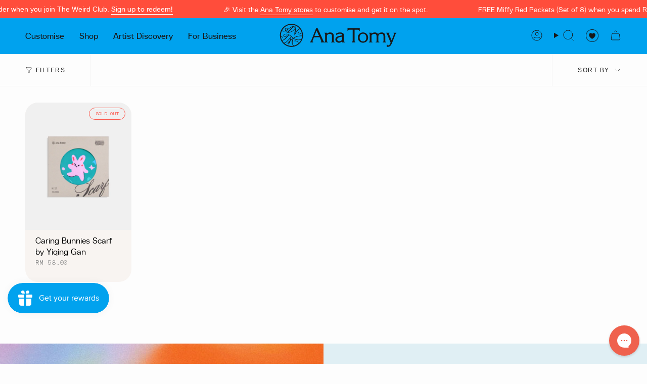

--- FILE ---
content_type: text/html; charset=utf-8
request_url: https://ana-tomy.co/collections/yiqing-gan
body_size: 78253
content:
<!doctype html>
<html class="no-js no-touch supports-no-cookies" lang="en">
  <head>
<script type="application/vnd.locksmith+json" data-locksmith>{"version":"v254","locked":false,"initialized":true,"scope":"collection","access_granted":true,"access_denied":false,"requires_customer":false,"manual_lock":false,"remote_lock":false,"has_timeout":false,"remote_rendered":null,"hide_resource":false,"hide_links_to_resource":false,"transparent":true,"locks":{"all":[],"opened":[]},"keys":[],"keys_signature":"47d790d7a4389ee480f44d09ca0f7b827371f03e9ed1a497326c43091e508aac","state":{"template":"collection","theme":156222554428,"product":null,"collection":"yiqing-gan","page":null,"blog":null,"article":null,"app":null},"now":1769449234,"path":"\/collections\/yiqing-gan","locale_root_url":"\/","canonical_url":"https:\/\/ana-tomy.co\/collections\/yiqing-gan","customer_id":null,"customer_id_signature":"47d790d7a4389ee480f44d09ca0f7b827371f03e9ed1a497326c43091e508aac","cart":null}</script><script data-locksmith>!function(){undefined;!function(){var s=window.Locksmith={},e=document.querySelector('script[type="application/vnd.locksmith+json"]'),n=e&&e.innerHTML;if(s.state={},s.util={},s.loading=!1,n)try{s.state=JSON.parse(n)}catch(d){}if(document.addEventListener&&document.querySelector){var o,a,i,t=[76,79,67,75,83,77,73,84,72,49,49],c=function(){a=t.slice(0)},l="style",r=function(e){e&&27!==e.keyCode&&"click"!==e.type||(document.removeEventListener("keydown",r),document.removeEventListener("click",r),o&&document.body.removeChild(o),o=null)};c(),document.addEventListener("keyup",function(e){if(e.keyCode===a[0]){if(clearTimeout(i),a.shift(),0<a.length)return void(i=setTimeout(c,1e3));c(),r(),(o=document.createElement("div"))[l].width="50%",o[l].maxWidth="1000px",o[l].height="85%",o[l].border="1px rgba(0, 0, 0, 0.2) solid",o[l].background="rgba(255, 255, 255, 0.99)",o[l].borderRadius="4px",o[l].position="fixed",o[l].top="50%",o[l].left="50%",o[l].transform="translateY(-50%) translateX(-50%)",o[l].boxShadow="0 2px 5px rgba(0, 0, 0, 0.3), 0 0 100vh 100vw rgba(0, 0, 0, 0.5)",o[l].zIndex="2147483645";var t=document.createElement("textarea");t.value=JSON.stringify(JSON.parse(n),null,2),t[l].border="none",t[l].display="block",t[l].boxSizing="border-box",t[l].width="100%",t[l].height="100%",t[l].background="transparent",t[l].padding="22px",t[l].fontFamily="monospace",t[l].fontSize="14px",t[l].color="#333",t[l].resize="none",t[l].outline="none",t.readOnly=!0,o.appendChild(t),document.body.appendChild(o),t.addEventListener("click",function(e){e.stopImmediatePropagation()}),t.select(),document.addEventListener("keydown",r),document.addEventListener("click",r)}})}s.isEmbedded=-1!==window.location.search.indexOf("_ab=0&_fd=0&_sc=1"),s.path=s.state.path||window.location.pathname,s.basePath=s.state.locale_root_url.concat("/apps/locksmith").replace(/^\/\//,"/"),s.reloading=!1,s.util.console=window.console||{log:function(){},error:function(){}},s.util.makeUrl=function(e,t){var n,o=s.basePath+e,a=[],i=s.cache();for(n in i)a.push(n+"="+encodeURIComponent(i[n]));for(n in t)a.push(n+"="+encodeURIComponent(t[n]));return s.state.customer_id&&(a.push("customer_id="+encodeURIComponent(s.state.customer_id)),a.push("customer_id_signature="+encodeURIComponent(s.state.customer_id_signature))),o+=(-1===o.indexOf("?")?"?":"&")+a.join("&")},s._initializeCallbacks=[],s.on=function(e,t){if("initialize"!==e)throw'Locksmith.on() currently only supports the "initialize" event';s._initializeCallbacks.push(t)},s.initializeSession=function(e){if(!s.isEmbedded){var t=!1,n=!0,o=!0;(e=e||{}).silent&&(o=n=!(t=!0)),s.ping({silent:t,spinner:n,reload:o,callback:function(){s._initializeCallbacks.forEach(function(e){e()})}})}},s.cache=function(e){var t={};try{var n=function a(e){return(document.cookie.match("(^|; )"+e+"=([^;]*)")||0)[2]};t=JSON.parse(decodeURIComponent(n("locksmith-params")||"{}"))}catch(d){}if(e){for(var o in e)t[o]=e[o];document.cookie="locksmith-params=; expires=Thu, 01 Jan 1970 00:00:00 GMT; path=/",document.cookie="locksmith-params="+encodeURIComponent(JSON.stringify(t))+"; path=/"}return t},s.cache.cart=s.state.cart,s.cache.cartLastSaved=null,s.params=s.cache(),s.util.reload=function(){s.reloading=!0;try{window.location.href=window.location.href.replace(/#.*/,"")}catch(d){s.util.console.error("Preferred reload method failed",d),window.location.reload()}},s.cache.saveCart=function(e){if(!s.cache.cart||s.cache.cart===s.cache.cartLastSaved)return e?e():null;var t=s.cache.cartLastSaved;s.cache.cartLastSaved=s.cache.cart,fetch("/cart/update.js",{method:"POST",headers:{"Content-Type":"application/json",Accept:"application/json"},body:JSON.stringify({attributes:{locksmith:s.cache.cart}})}).then(function(e){if(!e.ok)throw new Error("Cart update failed: "+e.status);return e.json()}).then(function(){e&&e()})["catch"](function(e){if(s.cache.cartLastSaved=t,!s.reloading)throw e})},s.util.spinnerHTML='<style>body{background:#FFF}@keyframes spin{from{transform:rotate(0deg)}to{transform:rotate(360deg)}}#loading{display:flex;width:100%;height:50vh;color:#777;align-items:center;justify-content:center}#loading .spinner{display:block;animation:spin 600ms linear infinite;position:relative;width:50px;height:50px}#loading .spinner-ring{stroke:currentColor;stroke-dasharray:100%;stroke-width:2px;stroke-linecap:round;fill:none}</style><div id="loading"><div class="spinner"><svg width="100%" height="100%"><svg preserveAspectRatio="xMinYMin"><circle class="spinner-ring" cx="50%" cy="50%" r="45%"></circle></svg></svg></div></div>',s.util.clobberBody=function(e){document.body.innerHTML=e},s.util.clobberDocument=function(e){e.responseText&&(e=e.responseText),document.documentElement&&document.removeChild(document.documentElement);var t=document.open("text/html","replace");t.writeln(e),t.close(),setTimeout(function(){var e=t.querySelector("[autofocus]");e&&e.focus()},100)},s.util.serializeForm=function(e){if(e&&"FORM"===e.nodeName){var t,n,o={};for(t=e.elements.length-1;0<=t;t-=1)if(""!==e.elements[t].name)switch(e.elements[t].nodeName){case"INPUT":switch(e.elements[t].type){default:case"text":case"hidden":case"password":case"button":case"reset":case"submit":o[e.elements[t].name]=e.elements[t].value;break;case"checkbox":case"radio":e.elements[t].checked&&(o[e.elements[t].name]=e.elements[t].value);break;case"file":}break;case"TEXTAREA":o[e.elements[t].name]=e.elements[t].value;break;case"SELECT":switch(e.elements[t].type){case"select-one":o[e.elements[t].name]=e.elements[t].value;break;case"select-multiple":for(n=e.elements[t].options.length-1;0<=n;n-=1)e.elements[t].options[n].selected&&(o[e.elements[t].name]=e.elements[t].options[n].value)}break;case"BUTTON":switch(e.elements[t].type){case"reset":case"submit":case"button":o[e.elements[t].name]=e.elements[t].value}}return o}},s.util.on=function(e,i,s,t){t=t||document;var c="locksmith-"+e+i,n=function(e){var t=e.target,n=e.target.parentElement,o=t&&t.className&&(t.className.baseVal||t.className)||"",a=n&&n.className&&(n.className.baseVal||n.className)||"";("string"==typeof o&&-1!==o.split(/\s+/).indexOf(i)||"string"==typeof a&&-1!==a.split(/\s+/).indexOf(i))&&!e[c]&&(e[c]=!0,s(e))};t.attachEvent?t.attachEvent(e,n):t.addEventListener(e,n,!1)},s.util.enableActions=function(e){s.util.on("click","locksmith-action",function(e){e.preventDefault();var t=e.target;t.dataset.confirmWith&&!confirm(t.dataset.confirmWith)||(t.disabled=!0,t.innerText=t.dataset.disableWith,s.post("/action",t.dataset.locksmithParams,{spinner:!1,type:"text",success:function(e){(e=JSON.parse(e.responseText)).message&&alert(e.message),s.util.reload()}}))},e)},s.util.inject=function(e,t){var n=["data","locksmith","append"];if(-1!==t.indexOf(n.join("-"))){var o=document.createElement("div");o.innerHTML=t,e.appendChild(o)}else e.innerHTML=t;var a,i,s=e.querySelectorAll("script");for(i=0;i<s.length;++i){a=s[i];var c=document.createElement("script");if(a.type&&(c.type=a.type),a.src)c.src=a.src;else{var l=document.createTextNode(a.innerHTML);c.appendChild(l)}e.appendChild(c)}var r=e.querySelector("[autofocus]");r&&r.focus()},s.post=function(e,t,n){!1!==(n=n||{}).spinner&&s.util.clobberBody(s.util.spinnerHTML);var o={};n.container===document?(o.layout=1,n.success=function(e){s.util.clobberDocument(e)}):n.container&&(o.layout=0,n.success=function(e){var t=document.getElementById(n.container);s.util.inject(t,e),t.id===t.firstChild.id&&t.parentElement.replaceChild(t.firstChild,t)}),n.form_type&&(t.form_type=n.form_type),n.include_layout_classes!==undefined&&(t.include_layout_classes=n.include_layout_classes),n.lock_id!==undefined&&(t.lock_id=n.lock_id),s.loading=!0;var a=s.util.makeUrl(e,o),i="json"===n.type||"text"===n.type;fetch(a,{method:"POST",headers:{"Content-Type":"application/json",Accept:i?"application/json":"text/html"},body:JSON.stringify(t)}).then(function(e){if(!e.ok)throw new Error("Request failed: "+e.status);return e.text()}).then(function(e){var t=n.success||s.util.clobberDocument;t(i?{responseText:e}:e)})["catch"](function(e){if(!s.reloading)if("dashboard.weglot.com"!==window.location.host){if(!n.silent)throw alert("Something went wrong! Please refresh and try again."),e;console.error(e)}else console.error(e)})["finally"](function(){s.loading=!1})},s.postResource=function(e,t){e.path=s.path,e.search=window.location.search,e.state=s.state,e.passcode&&(e.passcode=e.passcode.trim()),e.email&&(e.email=e.email.trim()),e.state.cart=s.cache.cart,e.locksmith_json=s.jsonTag,e.locksmith_json_signature=s.jsonTagSignature,s.post("/resource",e,t)},s.ping=function(e){if(!s.isEmbedded){e=e||{};var t=function(){e.reload?s.util.reload():"function"==typeof e.callback&&e.callback()};s.post("/ping",{path:s.path,search:window.location.search,state:s.state},{spinner:!!e.spinner,silent:"undefined"==typeof e.silent||e.silent,type:"text",success:function(e){e&&e.responseText?((e=JSON.parse(e.responseText)).messages&&0<e.messages.length&&s.showMessages(e.messages),e.cart&&s.cache.cart!==e.cart?(s.cache.cart=e.cart,s.cache.saveCart(function(){t(),e.cart&&e.cart.match(/^.+:/)&&s.util.reload()})):t()):console.error("[Locksmith] Invalid result in ping callback:",e)}})}},s.timeoutMonitor=function(){var e=s.cache.cart;s.ping({callback:function(){e!==s.cache.cart||setTimeout(function(){s.timeoutMonitor()},6e4)}})},s.showMessages=function(e){var t=document.createElement("div");t.style.position="fixed",t.style.left=0,t.style.right=0,t.style.bottom="-50px",t.style.opacity=0,t.style.background="#191919",t.style.color="#ddd",t.style.transition="bottom 0.2s, opacity 0.2s",t.style.zIndex=999999,t.innerHTML="        <style>          .locksmith-ab .locksmith-b { display: none; }          .locksmith-ab.toggled .locksmith-b { display: flex; }          .locksmith-ab.toggled .locksmith-a { display: none; }          .locksmith-flex { display: flex; flex-wrap: wrap; justify-content: space-between; align-items: center; padding: 10px 20px; }          .locksmith-message + .locksmith-message { border-top: 1px #555 solid; }          .locksmith-message a { color: inherit; font-weight: bold; }          .locksmith-message a:hover { color: inherit; opacity: 0.8; }          a.locksmith-ab-toggle { font-weight: inherit; text-decoration: underline; }          .locksmith-text { flex-grow: 1; }          .locksmith-cta { flex-grow: 0; text-align: right; }          .locksmith-cta button { transform: scale(0.8); transform-origin: left; }          .locksmith-cta > * { display: block; }          .locksmith-cta > * + * { margin-top: 10px; }          .locksmith-message a.locksmith-close { flex-grow: 0; text-decoration: none; margin-left: 15px; font-size: 30px; font-family: monospace; display: block; padding: 2px 10px; }                    @media screen and (max-width: 600px) {            .locksmith-wide-only { display: none !important; }            .locksmith-flex { padding: 0 15px; }            .locksmith-flex > * { margin-top: 5px; margin-bottom: 5px; }            .locksmith-cta { text-align: left; }          }                    @media screen and (min-width: 601px) {            .locksmith-narrow-only { display: none !important; }          }        </style>      "+e.map(function(e){return'<div class="locksmith-message">'+e+"</div>"}).join(""),document.body.appendChild(t),document.body.style.position="relative",document.body.parentElement.style.paddingBottom=t.offsetHeight+"px",setTimeout(function(){t.style.bottom=0,t.style.opacity=1},50),s.util.on("click","locksmith-ab-toggle",function(e){e.preventDefault();for(var t=e.target.parentElement;-1===t.className.split(" ").indexOf("locksmith-ab");)t=t.parentElement;-1!==t.className.split(" ").indexOf("toggled")?t.className=t.className.replace("toggled",""):t.className=t.className+" toggled"}),s.util.enableActions(t)}}()}();</script>
      <script data-locksmith>Locksmith.cache.cart=null</script>

  <script data-locksmith>Locksmith.jsonTag="{\"version\":\"v254\",\"locked\":false,\"initialized\":true,\"scope\":\"collection\",\"access_granted\":true,\"access_denied\":false,\"requires_customer\":false,\"manual_lock\":false,\"remote_lock\":false,\"has_timeout\":false,\"remote_rendered\":null,\"hide_resource\":false,\"hide_links_to_resource\":false,\"transparent\":true,\"locks\":{\"all\":[],\"opened\":[]},\"keys\":[],\"keys_signature\":\"47d790d7a4389ee480f44d09ca0f7b827371f03e9ed1a497326c43091e508aac\",\"state\":{\"template\":\"collection\",\"theme\":156222554428,\"product\":null,\"collection\":\"yiqing-gan\",\"page\":null,\"blog\":null,\"article\":null,\"app\":null},\"now\":1769449234,\"path\":\"\\\/collections\\\/yiqing-gan\",\"locale_root_url\":\"\\\/\",\"canonical_url\":\"https:\\\/\\\/ana-tomy.co\\\/collections\\\/yiqing-gan\",\"customer_id\":null,\"customer_id_signature\":\"47d790d7a4389ee480f44d09ca0f7b827371f03e9ed1a497326c43091e508aac\",\"cart\":null}";Locksmith.jsonTagSignature="47f68182f7bb4e8e31040d29bf231b7653d0f18901de47bef3e96c95983a5509"</script>
<link rel='preconnect dns-prefetch' href='https://api.config-security.com/' crossorigin />
<link rel='preconnect dns-prefetch' href='https://conf.config-security.com/' crossorigin />
<link rel='preconnect dns-prefetch' href='https://whale.camera/' crossorigin />

                
<script>
/* >> TriplePixel :: start*/
window.TriplePixelData={TripleName:"anatomy-co.myshopify.com",ver:"2.11",plat:"SHOPIFY",isHeadless:false},function(W,H,A,L,E,_,B,N){function O(U,T,P,H,R){void 0===R&&(R=!1),H=new XMLHttpRequest,P?(H.open("POST",U,!0),H.setRequestHeader("Content-Type","application/json")):H.open("GET",U,!0),H.send(JSON.stringify(P||{})),H.onreadystatechange=function(){4===H.readyState&&200===H.status?(R=H.responseText,U.includes(".txt")?eval(R):P||(N[B]=R)):(299<H.status||H.status<200)&&T&&!R&&(R=!0,O(U,T-1,P))}}if(N=window,!N[H+"sn"]){N[H+"sn"]=1,L=function(){return Date.now().toString(36)+"_"+Math.random().toString(36)};try{A.setItem(H,1+(0|A.getItem(H)||0)),(E=JSON.parse(A.getItem(H+"U")||"[]")).push({u:location.href,r:document.referrer,t:Date.now(),id:L()}),A.setItem(H+"U",JSON.stringify(E))}catch(e){}var i,m,p;A.getItem('"!nC`')||(_=A,A=N,A[H]||(E=A[H]=function(t,e,a){return void 0===a&&(a=[]),"State"==t?E.s:(W=L(),(E._q=E._q||[]).push([W,t,e].concat(a)),W)},E.s="Installed",E._q=[],E.ch=W,B="configSecurityConfModel",N[B]=1,O("https://conf.config-security.com/model",5),i=L(),m=A[atob("c2NyZWVu")],_.setItem("di_pmt_wt",i),p={id:i,action:"profile",avatar:_.getItem("auth-security_rand_salt_"),time:m[atob("d2lkdGg=")]+":"+m[atob("aGVpZ2h0")],host:A.TriplePixelData.TripleName,plat:A.TriplePixelData.plat,url:window.location.href,ref:document.referrer,ver:A.TriplePixelData.ver},O("https://api.config-security.com/event",5,p),O("https://whale.camera/live/dot.txt",5)))}}("","TriplePixel",localStorage);
/* << TriplePixel :: end*/
</script>
    
    <meta charset="UTF-8">
    <meta http-equiv="X-UA-Compatible" content="IE=edge">
    <meta name="viewport" content="width=device-width, initial-scale=1.0">
    <meta name="theme-color" content="#00a2ee">
    <link rel="canonical" href="https://ana-tomy.co/collections/yiqing-gan">
    <link rel="preconnect" href="https://cdn.shopify.com" crossorigin>
    <!-- ======================= Broadcast Theme V5.1.3 ========================= --><link rel="stylesheet" href="https://cdn.jsdelivr.net/gh/lipis/flag-icons@7.2.3/css/flag-icons.min.css"/>

    <link href="//ana-tomy.co/cdn/shop/t/19/assets/theme.css?v=42435182401479151591755665204" as="style" rel="preload">
    <link href="//ana-tomy.co/cdn/shop/t/19/assets/jsc-reset-styles.css?v=179539200078688544101769176384" rel="stylesheet" type="text/css" media="all" />

    <link href="//ana-tomy.co/cdn/shop/t/19/assets/vendor.js?v=93779096473886333451690447133" as="script" rel="preload">
    <link href="//ana-tomy.co/cdn/shop/t/19/assets/theme.js?v=76068313012163680871690447132" as="script" rel="preload">
    <script src="https://cdnjs.cloudflare.com/ajax/libs/jquery/3.6.0/jquery.min.js"></script>
    <script src="https://ajax.googleapis.com/ajax/libs/jqueryui/1.11.2/jquery-ui.min.js"></script>
    <script src="https://unpkg.com/flickity@2/dist/flickity.pkgd.min.js"></script>
    <!-- Cart js item -->
    <script
      type="text/javascript"
      src="https://cdnjs.cloudflare.com/ajax/libs/shopify-cartjs/0.4.1/cart.min.js"
    ></script>
    <script src="//ana-tomy.co/cdn/shop/t/19/assets/jsc-reset-scripts.js?v=78825145907374570211760427174" defer="defer"></script>
      <link rel="icon" type="image/png" href="//ana-tomy.co/cdn/shop/files/antm_icon_blue.png?crop=center&height=32&v=1748322575&width=32">
    

    <!-- Title and description ================================================ -->
    
    <title>
    
    Yiqing Gan
    
    
    
      &ndash; Ana Tomy
    
  </title>

    
<meta name="description" content="Award-winning Personalised Stationery &amp; Gifts. We create kick-ass customisation experiences and revolutionise the way we design products and interact with the users.  We believe in creativity and individuality, inspiring people to embrace their uniqueness and make a difference.">


    <meta property="og:site_name" content="Ana Tomy">
<meta property="og:url" content="https://ana-tomy.co/collections/yiqing-gan"><meta property="og:title" content="Yiqing Gan">
<meta property="og:type" content="product.group">
<meta property="og:description" content="Award-winning Personalised Stationery &amp; Gifts. We create kick-ass customisation experiences and revolutionise the way we design products and interact with the users.  We believe in creativity and individuality, inspiring people to embrace their uniqueness and make a difference.">
<meta property="og:image" content="http://ana-tomy.co/cdn/shop/files/ANTM_banner_ef2b8c09-d2b9-4a19-9617-2ac101c867e6.jpg?v=1749201780">
<meta property="og:image:secure_url" content="https://ana-tomy.co/cdn/shop/files/ANTM_banner_ef2b8c09-d2b9-4a19-9617-2ac101c867e6.jpg?v=1749201780">
<meta property="og:image:width" content="2300">
  <meta property="og:image:height" content="1044"><meta name="twitter:card" content="summary_large_image"><meta name="twitter:title" content="Yiqing Gan">
<meta name="twitter:description" content="Award-winning Personalised Stationery &amp; Gifts. We create kick-ass customisation experiences and revolutionise the way we design products and interact with the users.  We believe in creativity and individuality, inspiring people to embrace their uniqueness and make a difference.">


    <!-- CSS ================================================================== -->

    <link href="//ana-tomy.co/cdn/shop/t/19/assets/font-settings.css?v=43719693642662391581759342746" rel="stylesheet" type="text/css" media="all" />

    
<style data-shopify>

:root {--scrollbar-width: 0px;





--COLOR-VIDEO-BG: #f0f0f0;
--COLOR-BG-BRIGHTER: #f0f0f0;--COLOR-BG: #fdfdfd;--COLOR-BG-ALPHA-25: rgba(253, 253, 253, 0.25);
--COLOR-BG-TRANSPARENT: rgba(253, 253, 253, 0);
--COLOR-BG-SECONDARY: #f8f4f1;
--COLOR-BG-SECONDARY-LIGHTEN: #ffffff;
--COLOR-BG-RGB: 253, 253, 253;

--COLOR-TEXT-DARK: #000000;
--COLOR-TEXT: #181818;
--COLOR-TEXT-LIGHT: #5d5d5d;


/* === Opacity shades of grey ===*/
--COLOR-A5:  rgba(24, 24, 24, 0.05);
--COLOR-A10: rgba(24, 24, 24, 0.1);
--COLOR-A15: rgba(24, 24, 24, 0.15);
--COLOR-A20: rgba(24, 24, 24, 0.2);
--COLOR-A25: rgba(24, 24, 24, 0.25);
--COLOR-A30: rgba(24, 24, 24, 0.3);
--COLOR-A35: rgba(24, 24, 24, 0.35);
--COLOR-A40: rgba(24, 24, 24, 0.4);
--COLOR-A45: rgba(24, 24, 24, 0.45);
--COLOR-A50: rgba(24, 24, 24, 0.5);
--COLOR-A55: rgba(24, 24, 24, 0.55);
--COLOR-A60: rgba(24, 24, 24, 0.6);
--COLOR-A65: rgba(24, 24, 24, 0.65);
--COLOR-A70: rgba(24, 24, 24, 0.7);
--COLOR-A75: rgba(24, 24, 24, 0.75);
--COLOR-A80: rgba(24, 24, 24, 0.8);
--COLOR-A85: rgba(24, 24, 24, 0.85);
--COLOR-A90: rgba(24, 24, 24, 0.9);
--COLOR-A95: rgba(24, 24, 24, 0.95);

--COLOR-BORDER: rgb(234, 234, 234);
--COLOR-BORDER-LIGHT: #f2f2f2;
--COLOR-BORDER-HAIRLINE: #f5f5f5;
--COLOR-BORDER-DARK: #b7b7b7;/* === Bright color ===*/
--COLOR-PRIMARY: #00a2ee;
--COLOR-PRIMARY-HOVER: #006ea2;
--COLOR-PRIMARY-FADE: rgba(0, 162, 238, 0.05);
--COLOR-PRIMARY-FADE-HOVER: rgba(0, 162, 238, 0.1);
--COLOR-PRIMARY-LIGHT: #88d9ff;--COLOR-PRIMARY-OPPOSITE: #ffffff;



/* === link Color ===*/
--COLOR-LINK: #00a2ee;
--COLOR-LINK-HOVER: rgba(0, 162, 238, 0.7);
--COLOR-LINK-FADE: rgba(0, 162, 238, 0.05);
--COLOR-LINK-FADE-HOVER: rgba(0, 162, 238, 0.1);--COLOR-LINK-OPPOSITE: #ffffff;


/* === Product grid sale tags ===*/
--COLOR-SALE-BG: #ff4d3b;
--COLOR-SALE-TEXT: #fdfdfd;--COLOR-SALE-TEXT-SECONDARY: #ff4d3b;

/* === Product grid badges ===*/
--COLOR-BADGE-BG: #f2f2f0;
--COLOR-BADGE-TEXT: #181818;

/* === Product sale color ===*/
--COLOR-SALE: #fb5a4f;

/* === Gray background on Product grid items ===*/--filter-bg: 1.0;/* === Helper colors for form error states ===*/
--COLOR-ERROR: #721C24;
--COLOR-ERROR-BG: #F8D7DA;
--COLOR-ERROR-BORDER: #F5C6CB;



  --RADIUS: 300px;
  --RADIUS-SELECT: 22px;

--COLOR-HEADER-BG: #00a2ee;--COLOR-HEADER-BG-TRANSPARENT: rgba(0, 162, 238, 0);
--COLOR-HEADER-LINK: #181818;
--COLOR-HEADER-LINK-HOVER: rgba(24, 24, 24, 0.7);

--COLOR-MENU-BG: #00a2ee;
--COLOR-MENU-LINK: #00a2ee;
--COLOR-MENU-LINK-HOVER: rgba(0, 162, 238, 0.7);
--COLOR-SUBMENU-BG: #f2f2f0;
--COLOR-SUBMENU-LINK: #00a2ee;
--COLOR-SUBMENU-LINK-HOVER: rgba(0, 162, 238, 0.7);
--COLOR-SUBMENU-TEXT-LIGHT: #49baef;
--COLOR-MENU-TRANSPARENT: #fdfdfd;
--COLOR-MENU-TRANSPARENT-HOVER: rgba(253, 253, 253, 0.7);

--COLOR-FOOTER-BG: #d8ad8f;
--COLOR-FOOTER-TEXT: #181818;
--COLOR-FOOTER-TEXT-A35: rgba(24, 24, 24, 0.35);
--COLOR-FOOTER-TEXT-A75: rgba(24, 24, 24, 0.75);
--COLOR-FOOTER-LINK: #181818;
--COLOR-FOOTER-LINK-HOVER: rgba(24, 24, 24, 0.7);
--COLOR-FOOTER-BORDER: #181818;

--TRANSPARENT: rgba(255, 255, 255, 0);

/* === Default overlay opacity ===*/
--overlay-opacity: 0;
--underlay-opacity: 1;
--underlay-bg: rgba(0,0,0,0.4);

/* === Custom Cursor ===*/
--ICON-ZOOM-IN: url( "//ana-tomy.co/cdn/shop/t/19/assets/icon-zoom-in.svg?v=182473373117644429561690447137" );
--ICON-ZOOM-OUT: url( "//ana-tomy.co/cdn/shop/t/19/assets/icon-zoom-out.svg?v=101497157853986683871690447136" );

/* === Custom Icons ===*/


  
  --ICON-ADD-BAG: url( "//ana-tomy.co/cdn/shop/t/19/assets/icon-add-bag.svg?v=23763382405227654651690447131" );
  --ICON-ADD-CART: url( "//ana-tomy.co/cdn/shop/t/19/assets/icon-add-cart.svg?v=3962293684743587821690447131" );
  --ICON-ARROW-LEFT: url( "//ana-tomy.co/cdn/shop/t/19/assets/icon-arrow-left.svg?v=136066145774695772731690447133" );
  --ICON-ARROW-RIGHT: url( "//ana-tomy.co/cdn/shop/t/19/assets/icon-arrow-right.svg?v=150928298113663093401690447132" );
  --ICON-SELECT: url("//ana-tomy.co/cdn/shop/t/19/assets/icon-select.svg?v=167170173659852274001690447136");


--JSC-PDP-ICON-ARROW-RIGHT: url( "//ana-tomy.co/cdn/shop/t/19/assets/jsc-pdp-icon-arrow-right.svg?v=146472885912474303081694964465" );
--JSC-PDP-ICON-ARROW-LEFT: url( "//ana-tomy.co/cdn/shop/t/19/assets/jsc-pdp-icon-arrow-left.svg?v=123861101544616590801694964465" );

--PRODUCT-GRID-ASPECT-RATIO: 120.0%;

/* === Typography ===*/
--FONT-WEIGHT-BODY: 400;
--FONT-WEIGHT-BODY-BOLD: 700;

--FONT-STACK-BODY: "system_ui", -apple-system, 'Segoe UI', Roboto, 'Helvetica Neue', 'Noto Sans', 'Liberation Sans', Arial, sans-serif, 'Apple Color Emoji', 'Segoe UI Emoji', 'Segoe UI Symbol', 'Noto Color Emoji';
--FONT-STYLE-BODY: normal;
--FONT-STYLE-BODY-ITALIC: italic;
--FONT-ADJUST-BODY: 1.0;

--FONT-WEIGHT-HEADING: 400;
--FONT-WEIGHT-HEADING-BOLD: 700;

--FONT-STACK-HEADING: "system_ui", -apple-system, 'Segoe UI', Roboto, 'Helvetica Neue', 'Noto Sans', 'Liberation Sans', Arial, sans-serif, 'Apple Color Emoji', 'Segoe UI Emoji', 'Segoe UI Symbol', 'Noto Color Emoji';
--FONT-STYLE-HEADING: normal;
--FONT-STYLE-HEADING-ITALIC: italic;
--FONT-ADJUST-HEADING: 1.2;

--FONT-STACK-NAV: "system_ui", -apple-system, 'Segoe UI', Roboto, 'Helvetica Neue', 'Noto Sans', 'Liberation Sans', Arial, sans-serif, 'Apple Color Emoji', 'Segoe UI Emoji', 'Segoe UI Symbol', 'Noto Color Emoji';
--FONT-STYLE-NAV: normal;
--FONT-STYLE-NAV-ITALIC: italic;
--FONT-ADJUST-NAV: 1.0;

--FONT-WEIGHT-NAV: 400;
--FONT-WEIGHT-NAV-BOLD: 700;

--FONT-SIZE-BASE: 1.0rem;
--FONT-SIZE-BASE-PERCENT: 1.0;

/* === Parallax ===*/
--PARALLAX-STRENGTH-MIN: 115.0%;
--PARALLAX-STRENGTH-MAX: 125.0%;--COLUMNS: 4;
--COLUMNS-MEDIUM: 3;
--COLUMNS-SMALL: 2;
--COLUMNS-MOBILE: 1;--LAYOUT-OUTER: 50px;
  --LAYOUT-GUTTER: 32px;
  --LAYOUT-OUTER-MEDIUM: 30px;
  --LAYOUT-GUTTER-MEDIUM: 22px;
  --LAYOUT-OUTER-SMALL: 16px;
  --LAYOUT-GUTTER-SMALL: 16px;--base-animation-delay: 0ms;
--line-height-normal: 1.375; /* Equals to line-height: normal; */--SIDEBAR-WIDTH: 288px;
  --SIDEBAR-WIDTH-MEDIUM: 258px;--DRAWER-WIDTH: 380px;--ICON-STROKE-WIDTH: 1px;/* === Button General ===*/
--BTN-FONT-STACK: "system_ui", -apple-system, 'Segoe UI', Roboto, 'Helvetica Neue', 'Noto Sans', 'Liberation Sans', Arial, sans-serif, 'Apple Color Emoji', 'Segoe UI Emoji', 'Segoe UI Symbol', 'Noto Color Emoji';
--BTN-FONT-WEIGHT: 400;
--BTN-FONT-STYLE: normal;
--BTN-FONT-SIZE: 16px;

--BTN-LETTER-SPACING: 0.0em;
--BTN-UPPERCASE: none;
--BTN-TEXT-ARROW-OFFSET: 0px;

/* === Button Primary ===*/
--BTN-PRIMARY-BORDER-COLOR: #00a2ee;
--BTN-PRIMARY-BG-COLOR: #00a2ee;
--BTN-PRIMARY-TEXT-COLOR: #fdfdfd;


  --BTN-PRIMARY-BG-COLOR-BRIGHTER: #0091d4;


/* === Button Secondary ===*/
--BTN-SECONDARY-BORDER-COLOR: #181818;
--BTN-SECONDARY-BG-COLOR: #181818;
--BTN-SECONDARY-TEXT-COLOR: #fdfdfd;


  --BTN-SECONDARY-BG-COLOR-BRIGHTER: #323232;


/* === Button White ===*/
--TEXT-BTN-BORDER-WHITE: #fff;
--TEXT-BTN-BG-WHITE: #fff;
--TEXT-BTN-WHITE: #000;
--TEXT-BTN-BG-WHITE-BRIGHTER: #f2f2f2;

/* === Button Black ===*/
--TEXT-BTN-BG-BLACK: #000;
--TEXT-BTN-BORDER-BLACK: #000;
--TEXT-BTN-BLACK: #fff;
--TEXT-BTN-BG-BLACK-BRIGHTER: #1a1a1a;

/* === Cart Gradient ===*/


  --FREE-SHIPPING-GRADIENT: linear-gradient(310deg, rgba(43, 214, 168, 1) 11%, rgba(255, 212, 75, 1) 83%);


}

::backdrop {
  --underlay-opacity: 1;
  --underlay-bg: rgba(0,0,0,0.4);
}
</style>


    <link href="//ana-tomy.co/cdn/shop/t/19/assets/theme.css?v=42435182401479151591755665204" rel="stylesheet" type="text/css" media="all" />
<link href="//ana-tomy.co/cdn/shop/t/19/assets/swatches.css?v=157844926215047500451690447132" as="style" rel="preload">
      <link href="//ana-tomy.co/cdn/shop/t/19/assets/swatches.css?v=157844926215047500451690447132" rel="stylesheet" type="text/css" media="all" />
<style data-shopify>.swatches {
    --black: #181818;--light-grey: #b3b2b7;--warm-white: #e9e7e2;--white: #fdfdfd;--blank: url(//ana-tomy.co/cdn/shop/files/blank_small.png?v=12440750116794185755);--biscotti: #edc28a;--ebony: #181818;--merlot: #7f2027;--color-text-light: #d3d3d3;--hunter: #296036;--sapphire: #2f446d;--caramel: #a0614d;--emerald: #33634c;--brown: #b15a3e;--sand: #d6b094;--sage-green: #B2AC88;--mustard: #e3c27f;--army: #4e4d39;--cream: #e1d7c9;--turquoise: #a5b9b1;--rosewood: #cf9e95;--heather: #b1aec6;--indigo: #313959;--elmo-hand: #dc4e4a;--big-bird-hand: #f6dd4a;--grover-hand: #367bbd;--oscar-hand: #86ba41;--klein: #1b6cf3;--lilac: #cec8e0;--midnight: #181818;--parmesan: #faebb1;--scarlet: #f55945;--forest: #76a15c;--mandarin: #eb7b51;--steel-blue: #7186af;--fuchsia: #ed6893;--poppy: #ae3d42;--peanuts-records-schroeder: #906246;--peanuts-records-the-gang: #779366;--peanuts-records-snoopy: #6a8cad;--star-wars™-army: #4e4d39;--star-wars™-black: #181818;--star-wars™-forest: #76a15c;--star-wars™-mustard: #e3c27f;--star-wars™-natural: #e1d7c9;--coral: #aebfdf;--blush-pink: #e3c4c4;--chambray: #9faab7;--pistachio: #d2e28f;--pine: #397660;--savanna: #b98a60;--natural: #ece5d4;--husk: #c4b2a1;--marine: #42537f;--nori: #737a48;--lime: #a3b550;--rose: #fdbed1;--scarlet: #ff7356;--ivory: #eae8d7;--olive: #5d6548;--mocha: #574743;--waww-weird-me-anxious-desert: #d1c4ae;--waww-weird-me-chill-black: #1a1c1e;--waww-weird-me-grumpy-maroon: #882234;--waww-weird-me-gullible-white: #f3f0e8;--waww-weird-me-happy-go-lucky-lemon: #f7edb1;--waww-weird-me-serious-blue: #acc8d9;--waww-weird-we-cactus: #b8a78c;--waww-weird-we-creamy: #efdbc0;--waww-weird-we-dark-marine: #2c2323;--waww-weird-we-goldy: #de704e;--waww-weird-we-lovely: #ab1e35;--waww-weird-we-minty: #0e3833;--coffee: #917265;--strawberry: #ed8bac;--seasalt: #7dabb7;--beach-ball: #0c8a6e;--choco-matcha: #90956e;--oliva: #67774d;--whisky: #c77537;
  }</style>
<script>
      
    if (window.navigator.userAgent.indexOf('MSIE ') > 0 || window.navigator.userAgent.indexOf('Trident/') > 0) {
      document.documentElement.className = document.documentElement.className + ' ie';

      var scripts = document.getElementsByTagName('script')[0];
      var polyfill = document.createElement("script");
      polyfill.defer = true;
      polyfill.src = "//ana-tomy.co/cdn/shop/t/19/assets/ie11.js?v=144489047535103983231690447133";

      scripts.parentNode.insertBefore(polyfill, scripts);
    } else {
      document.documentElement.className = document.documentElement.className.replace('no-js', 'js');
    }

    document.documentElement.style.setProperty('--scrollbar-width', `${getScrollbarWidth()}px`);

    function getScrollbarWidth() {
      // Creating invisible container
      const outer = document.createElement('div');
      outer.style.visibility = 'hidden';
      outer.style.overflow = 'scroll'; // forcing scrollbar to appear
      outer.style.msOverflowStyle = 'scrollbar'; // needed for WinJS apps
      document.documentElement.appendChild(outer);

      // Creating inner element and placing it in the container
      const inner = document.createElement('div');
      outer.appendChild(inner);

      // Calculating difference between container's full width and the child width
      const scrollbarWidth = outer.offsetWidth - inner.offsetWidth;

      // Removing temporary elements from the DOM
      outer.parentNode.removeChild(outer);

      return scrollbarWidth;
    }

    let root = '/';
    if (root[root.length - 1] !== '/') {
      root = root + '/';
    }

    window.theme = {
      routes: {
        root: root,
        cart_url: '/cart',
        cart_add_url: '/cart/add',
        cart_change_url: '/cart/change',
        product_recommendations_url: '/recommendations/products',
        predictive_search_url: '/search/suggest',
        addresses_url: '/account/addresses'
      },
      assets: {
        photoswipe: '//ana-tomy.co/cdn/shop/t/19/assets/photoswipe.js?v=162613001030112971491690447133',
        smoothscroll: '//ana-tomy.co/cdn/shop/t/19/assets/smoothscroll.js?v=37906625415260927261690447133',
      },
      strings: {
        addToCart: "Add to cart",
        cartAcceptanceError: "You must accept our terms and conditions.",
        soldOut: "Notify when available",
        from: "From",
        preOrder: "Pre-order",
        sale: "Sale",
        subscription: "Subscription",
        unavailable: "Unavailable",
        unitPrice: "Unit price",
        unitPriceSeparator: "per",
        shippingCalcSubmitButton: "Calculate shipping",
        shippingCalcSubmitButtonDisabled: "Calculating...",
        selectValue: "Select value",
        selectColor: "Select colour",
        oneColor: "colour",
        otherColor: "colours",
        upsellAddToCart: "Add",
        free: "Free",
        swatchesColor: "Colour, Leather Colour"
      },
      settings: {
        customerLoggedIn: null ? true : false,
        cartDrawerEnabled: false,
        enableQuickAdd: false,
        enableAnimations: true,
        variantOnSale: true,
      },
      moneyFormat: false ? "\u003cspan class=money\u003eRM {{amount}}\u003c\/span\u003e" : "\u003cspan class=money\u003eRM {{amount}}\u003c\/span\u003e",
      moneyWithoutCurrencyFormat: "\u003cspan class=money\u003eRM {{amount}}\u003c\/span\u003e",
      moneyWithCurrencyFormat: "\u003cspan class=money\u003eRM {{amount}}\u003c\/span\u003e",
      subtotal: 0,
      info: {
        name: 'broadcast'
      },
      version: '5.1.3'
    };

    if (window.performance) {
      window.performance.mark('init');
    } else {
      window.fastNetworkAndCPU = false;
    }

    </script>

    

    <!-- Theme Javascript ============================================================== -->
    <script src="//ana-tomy.co/cdn/shop/t/19/assets/vendor.js?v=93779096473886333451690447133" defer="defer"></script>
    <script src="//ana-tomy.co/cdn/shop/t/19/assets/theme.js?v=76068313012163680871690447132" defer="defer"></script><!-- Shopify app scripts =========================================================== -->

    <script>window.performance && window.performance.mark && window.performance.mark('shopify.content_for_header.start');</script><meta name="facebook-domain-verification" content="h6s6x1xajpw1l2ys02k04jn75uowa0">
<meta id="shopify-digital-wallet" name="shopify-digital-wallet" content="/75123392828/digital_wallets/dialog">
<meta name="shopify-checkout-api-token" content="b8db0dfc37833d3872f8e937cedfe446">
<meta id="in-context-paypal-metadata" data-shop-id="75123392828" data-venmo-supported="false" data-environment="production" data-locale="en_US" data-paypal-v4="true" data-currency="MYR">
<link rel="alternate" type="application/atom+xml" title="Feed" href="/collections/yiqing-gan.atom" />
<link rel="alternate" type="application/json+oembed" href="https://ana-tomy.co/collections/yiqing-gan.oembed">
<script async="async" src="/checkouts/internal/preloads.js?locale=en-MY"></script>
<script id="shopify-features" type="application/json">{"accessToken":"b8db0dfc37833d3872f8e937cedfe446","betas":["rich-media-storefront-analytics"],"domain":"ana-tomy.co","predictiveSearch":true,"shopId":75123392828,"locale":"en"}</script>
<script>var Shopify = Shopify || {};
Shopify.shop = "anatomy-co.myshopify.com";
Shopify.locale = "en";
Shopify.currency = {"active":"MYR","rate":"1.0"};
Shopify.country = "MY";
Shopify.theme = {"name":"[Main] Broadcast x Jumpstart","id":156222554428,"schema_name":"Broadcast","schema_version":"5.1.3","theme_store_id":null,"role":"main"};
Shopify.theme.handle = "null";
Shopify.theme.style = {"id":null,"handle":null};
Shopify.cdnHost = "ana-tomy.co/cdn";
Shopify.routes = Shopify.routes || {};
Shopify.routes.root = "/";</script>
<script type="module">!function(o){(o.Shopify=o.Shopify||{}).modules=!0}(window);</script>
<script>!function(o){function n(){var o=[];function n(){o.push(Array.prototype.slice.apply(arguments))}return n.q=o,n}var t=o.Shopify=o.Shopify||{};t.loadFeatures=n(),t.autoloadFeatures=n()}(window);</script>
<script id="shop-js-analytics" type="application/json">{"pageType":"collection"}</script>
<script defer="defer" async type="module" src="//ana-tomy.co/cdn/shopifycloud/shop-js/modules/v2/client.init-shop-cart-sync_BT-GjEfc.en.esm.js"></script>
<script defer="defer" async type="module" src="//ana-tomy.co/cdn/shopifycloud/shop-js/modules/v2/chunk.common_D58fp_Oc.esm.js"></script>
<script defer="defer" async type="module" src="//ana-tomy.co/cdn/shopifycloud/shop-js/modules/v2/chunk.modal_xMitdFEc.esm.js"></script>
<script type="module">
  await import("//ana-tomy.co/cdn/shopifycloud/shop-js/modules/v2/client.init-shop-cart-sync_BT-GjEfc.en.esm.js");
await import("//ana-tomy.co/cdn/shopifycloud/shop-js/modules/v2/chunk.common_D58fp_Oc.esm.js");
await import("//ana-tomy.co/cdn/shopifycloud/shop-js/modules/v2/chunk.modal_xMitdFEc.esm.js");

  window.Shopify.SignInWithShop?.initShopCartSync?.({"fedCMEnabled":true,"windoidEnabled":true});

</script>
<script>(function() {
  var isLoaded = false;
  function asyncLoad() {
    if (isLoaded) return;
    isLoaded = true;
    var urls = ["\/\/swymv3free-01.azureedge.net\/code\/swym-shopify.js?shop=anatomy-co.myshopify.com","https:\/\/static.klaviyo.com\/onsite\/js\/klaviyo.js?company_id=Y8NABA\u0026shop=anatomy-co.myshopify.com","https:\/\/static.klaviyo.com\/onsite\/js\/klaviyo.js?company_id=URSmFV\u0026shop=anatomy-co.myshopify.com","https:\/\/cdn.logbase.io\/lb-upsell-wrapper.js?shop=anatomy-co.myshopify.com","https:\/\/config.gorgias.chat\/bundle-loader\/01HJ0BFGJPSH9FXMABZ4MRVV3R?source=shopify1click\u0026shop=anatomy-co.myshopify.com","https:\/\/cdn-app.cart-bot.net\/public\/js\/append.js?shop=anatomy-co.myshopify.com","https:\/\/sizechart.good-apps.co\/storage\/js\/good_apps_timer-anatomy-co.myshopify.com.js?ver=54\u0026shop=anatomy-co.myshopify.com","\/\/cdn.app.metorik.com\/js\/shopify\/mtk.js?shop=anatomy-co.myshopify.com","https:\/\/cdn.9gtb.com\/loader.js?g_cvt_id=93c099f6-c312-42d8-ba1e-f0521ddc3414\u0026shop=anatomy-co.myshopify.com"];
    for (var i = 0; i < urls.length; i++) {
      var s = document.createElement('script');
      s.type = 'text/javascript';
      s.async = true;
      s.src = urls[i];
      var x = document.getElementsByTagName('script')[0];
      x.parentNode.insertBefore(s, x);
    }
  };
  if(window.attachEvent) {
    window.attachEvent('onload', asyncLoad);
  } else {
    window.addEventListener('load', asyncLoad, false);
  }
})();</script>
<script id="__st">var __st={"a":75123392828,"offset":28800,"reqid":"f7447fde-653f-4255-9024-cc9a284fff22-1769449234","pageurl":"ana-tomy.co\/collections\/yiqing-gan","u":"da787d286200","p":"collection","rtyp":"collection","rid":482865152316};</script>
<script>window.ShopifyPaypalV4VisibilityTracking = true;</script>
<script id="captcha-bootstrap">!function(){'use strict';const t='contact',e='account',n='new_comment',o=[[t,t],['blogs',n],['comments',n],[t,'customer']],c=[[e,'customer_login'],[e,'guest_login'],[e,'recover_customer_password'],[e,'create_customer']],r=t=>t.map((([t,e])=>`form[action*='/${t}']:not([data-nocaptcha='true']) input[name='form_type'][value='${e}']`)).join(','),a=t=>()=>t?[...document.querySelectorAll(t)].map((t=>t.form)):[];function s(){const t=[...o],e=r(t);return a(e)}const i='password',u='form_key',d=['recaptcha-v3-token','g-recaptcha-response','h-captcha-response',i],f=()=>{try{return window.sessionStorage}catch{return}},m='__shopify_v',_=t=>t.elements[u];function p(t,e,n=!1){try{const o=window.sessionStorage,c=JSON.parse(o.getItem(e)),{data:r}=function(t){const{data:e,action:n}=t;return t[m]||n?{data:e,action:n}:{data:t,action:n}}(c);for(const[e,n]of Object.entries(r))t.elements[e]&&(t.elements[e].value=n);n&&o.removeItem(e)}catch(o){console.error('form repopulation failed',{error:o})}}const l='form_type',E='cptcha';function T(t){t.dataset[E]=!0}const w=window,h=w.document,L='Shopify',v='ce_forms',y='captcha';let A=!1;((t,e)=>{const n=(g='f06e6c50-85a8-45c8-87d0-21a2b65856fe',I='https://cdn.shopify.com/shopifycloud/storefront-forms-hcaptcha/ce_storefront_forms_captcha_hcaptcha.v1.5.2.iife.js',D={infoText:'Protected by hCaptcha',privacyText:'Privacy',termsText:'Terms'},(t,e,n)=>{const o=w[L][v],c=o.bindForm;if(c)return c(t,g,e,D).then(n);var r;o.q.push([[t,g,e,D],n]),r=I,A||(h.body.append(Object.assign(h.createElement('script'),{id:'captcha-provider',async:!0,src:r})),A=!0)});var g,I,D;w[L]=w[L]||{},w[L][v]=w[L][v]||{},w[L][v].q=[],w[L][y]=w[L][y]||{},w[L][y].protect=function(t,e){n(t,void 0,e),T(t)},Object.freeze(w[L][y]),function(t,e,n,w,h,L){const[v,y,A,g]=function(t,e,n){const i=e?o:[],u=t?c:[],d=[...i,...u],f=r(d),m=r(i),_=r(d.filter((([t,e])=>n.includes(e))));return[a(f),a(m),a(_),s()]}(w,h,L),I=t=>{const e=t.target;return e instanceof HTMLFormElement?e:e&&e.form},D=t=>v().includes(t);t.addEventListener('submit',(t=>{const e=I(t);if(!e)return;const n=D(e)&&!e.dataset.hcaptchaBound&&!e.dataset.recaptchaBound,o=_(e),c=g().includes(e)&&(!o||!o.value);(n||c)&&t.preventDefault(),c&&!n&&(function(t){try{if(!f())return;!function(t){const e=f();if(!e)return;const n=_(t);if(!n)return;const o=n.value;o&&e.removeItem(o)}(t);const e=Array.from(Array(32),(()=>Math.random().toString(36)[2])).join('');!function(t,e){_(t)||t.append(Object.assign(document.createElement('input'),{type:'hidden',name:u})),t.elements[u].value=e}(t,e),function(t,e){const n=f();if(!n)return;const o=[...t.querySelectorAll(`input[type='${i}']`)].map((({name:t})=>t)),c=[...d,...o],r={};for(const[a,s]of new FormData(t).entries())c.includes(a)||(r[a]=s);n.setItem(e,JSON.stringify({[m]:1,action:t.action,data:r}))}(t,e)}catch(e){console.error('failed to persist form',e)}}(e),e.submit())}));const S=(t,e)=>{t&&!t.dataset[E]&&(n(t,e.some((e=>e===t))),T(t))};for(const o of['focusin','change'])t.addEventListener(o,(t=>{const e=I(t);D(e)&&S(e,y())}));const B=e.get('form_key'),M=e.get(l),P=B&&M;t.addEventListener('DOMContentLoaded',(()=>{const t=y();if(P)for(const e of t)e.elements[l].value===M&&p(e,B);[...new Set([...A(),...v().filter((t=>'true'===t.dataset.shopifyCaptcha))])].forEach((e=>S(e,t)))}))}(h,new URLSearchParams(w.location.search),n,t,e,['guest_login'])})(!0,!0)}();</script>
<script integrity="sha256-4kQ18oKyAcykRKYeNunJcIwy7WH5gtpwJnB7kiuLZ1E=" data-source-attribution="shopify.loadfeatures" defer="defer" src="//ana-tomy.co/cdn/shopifycloud/storefront/assets/storefront/load_feature-a0a9edcb.js" crossorigin="anonymous"></script>
<script data-source-attribution="shopify.dynamic_checkout.dynamic.init">var Shopify=Shopify||{};Shopify.PaymentButton=Shopify.PaymentButton||{isStorefrontPortableWallets:!0,init:function(){window.Shopify.PaymentButton.init=function(){};var t=document.createElement("script");t.src="https://ana-tomy.co/cdn/shopifycloud/portable-wallets/latest/portable-wallets.en.js",t.type="module",document.head.appendChild(t)}};
</script>
<script data-source-attribution="shopify.dynamic_checkout.buyer_consent">
  function portableWalletsHideBuyerConsent(e){var t=document.getElementById("shopify-buyer-consent"),n=document.getElementById("shopify-subscription-policy-button");t&&n&&(t.classList.add("hidden"),t.setAttribute("aria-hidden","true"),n.removeEventListener("click",e))}function portableWalletsShowBuyerConsent(e){var t=document.getElementById("shopify-buyer-consent"),n=document.getElementById("shopify-subscription-policy-button");t&&n&&(t.classList.remove("hidden"),t.removeAttribute("aria-hidden"),n.addEventListener("click",e))}window.Shopify?.PaymentButton&&(window.Shopify.PaymentButton.hideBuyerConsent=portableWalletsHideBuyerConsent,window.Shopify.PaymentButton.showBuyerConsent=portableWalletsShowBuyerConsent);
</script>
<script data-source-attribution="shopify.dynamic_checkout.cart.bootstrap">document.addEventListener("DOMContentLoaded",(function(){function t(){return document.querySelector("shopify-accelerated-checkout-cart, shopify-accelerated-checkout")}if(t())Shopify.PaymentButton.init();else{new MutationObserver((function(e,n){t()&&(Shopify.PaymentButton.init(),n.disconnect())})).observe(document.body,{childList:!0,subtree:!0})}}));
</script>
<script id='scb4127' type='text/javascript' async='' src='https://ana-tomy.co/cdn/shopifycloud/privacy-banner/storefront-banner.js'></script><link id="shopify-accelerated-checkout-styles" rel="stylesheet" media="screen" href="https://ana-tomy.co/cdn/shopifycloud/portable-wallets/latest/accelerated-checkout-backwards-compat.css" crossorigin="anonymous">
<style id="shopify-accelerated-checkout-cart">
        #shopify-buyer-consent {
  margin-top: 1em;
  display: inline-block;
  width: 100%;
}

#shopify-buyer-consent.hidden {
  display: none;
}

#shopify-subscription-policy-button {
  background: none;
  border: none;
  padding: 0;
  text-decoration: underline;
  font-size: inherit;
  cursor: pointer;
}

#shopify-subscription-policy-button::before {
  box-shadow: none;
}

      </style>
<script id="sections-script" data-sections="footer" defer="defer" src="//ana-tomy.co/cdn/shop/t/19/compiled_assets/scripts.js?v=61635"></script>
<script>window.performance && window.performance.mark && window.performance.mark('shopify.content_for_header.end');</script>

     

    

    

    
  

    
    
    

    

    
  





















































































































































































































































































<!-- BEGIN app block: shopify://apps/geo-pro-geolocation/blocks/geopro/16fc5313-7aee-4e90-ac95-f50fc7c8b657 --><!-- This snippet is used to load Geo:Pro data on the storefront -->
<meta class='geo-ip' content='[base64]'>
<!-- This snippet initializes the plugin -->
<script async>
  try {
    const loadGeoPro=()=>{let e=e=>{if(!e||e.isCrawler||"success"!==e.message){window.geopro_cancel="1";return}let o=e.isAdmin?"el-geoip-location-admin":"el-geoip-location",s=Date.now()+864e5;localStorage.setItem(o,JSON.stringify({value:e.data,expires:s})),e.isAdmin&&localStorage.setItem("el-geoip-admin",JSON.stringify({value:"1",expires:s}))},o=new XMLHttpRequest;o.open("GET","https://geo.geoproapp.com?x-api-key=91e359ab7-2b63-539e-1de2-c4bf731367a7",!0),o.responseType="json",o.onload=()=>e(200===o.status?o.response:null),o.send()},load=!["el-geoip-location-admin","el-geoip-location"].some(e=>{try{let o=JSON.parse(localStorage.getItem(e));return o&&o.expires>Date.now()}catch(s){return!1}});load&&loadGeoPro();
  } catch(e) {
    console.warn('Geo:Pro error', e);
    window.geopro_cancel = '1';
  }
</script>
<script src="https://cdn.shopify.com/extensions/019b746b-26da-7a64-a671-397924f34f11/easylocation-195/assets/easylocation-storefront.min.js" type="text/javascript" async></script>


<!-- END app block --><!-- BEGIN app block: shopify://apps/multi-location-inv/blocks/app-embed/982328e1-99f7-4a7e-8266-6aed71bf0021 -->


  
    <script src="https://cdn.shopify.com/extensions/019be161-3f1a-74f4-8ee1-1259a3f10fbc/inventory-info-theme-exrtensions-181/assets/common.bundle.js"></script>
  

<style>
  .iia-icon svg{height:18px;width:18px}.iia-disabled-button{pointer-events:none}.iia-hidden {display: none;}
</style>
<script>
      window.inventoryInfo = window.inventoryInfo || {};
      window.inventoryInfo.shop = window.inventoryInfo.shop || {};
      window.inventoryInfo.shop.shopifyDomain = 'anatomy-co.myshopify.com';
      window.inventoryInfo.shop.locale = 'en';
      window.inventoryInfo.pageType = 'collection';
      
        window.inventoryInfo.settings = {"qtyBold":true,"infoBold":false,"css":".iia-container%20%7B%20border-bottom%3A%201px%20solid%20%23ECECEC%3B%20padding%3A%2015px%200%2010px%20!important%3B%20%7D%0A.iia-header%20%7B%20font-weight%3A%20normal%20!important%3B%20color%3A%20%23181818%20!important%3B%20font-size%3A%2012px%20!important%3B%20font-family%3A%20'MaisonNeueMono%20Regular'%20!important%3B%20text-transform%3A%20uppercase%3B%20padding-top%3A7px%3B%20%7D%20%0A.iia-note%2C%20.iia-footer%2C%20.iia-regional-message%20%7B%20font-size%3A%2014px%20!important%3B%20padding%3A%2015px%200%200%20!important%3B%20%7D%0A.iia-note%20%7B%20color%3A%23ec5b47%20!important%3B%20%7D%0A.iia-icon%20%7B%20margin%3A0%20!important%3B%20display%3A%20none%20!important%3B%20%7D%0A.iia-chevron%20%7B%20width%3A%2025px%20!important%3B%20height%3A%2025px%20!important%3B%20%7D%0A.iia-list-item%20%7B%20padding%3A%205px%200%20!important%3B%20%7D%0A.iia-title-text%20%7B%20color%3A%20%23909090%3B%20%7D%0A.iia-title-text%20.iia-location%20%7B%20color%3A%20%2300a2ee%3B%20font-size%3A%2014px%20!important%3B%20font-family%3A%20'Polysans%20Neutral'%20!important%3B%20padding-right%3A%205px%3B%20%7D%0A.iia-stock-threshold%20%7B%20font-size%3A%2011px%20!important%3B%20font-family%3A%20%22MaisonNeueMono%20Regular%22%20!important%3B%20text-transform%3A%20uppercase%3B%20background%3A%23f4f4f4%3B%20padding%3A4px%2010px%3B%20border-radius%3A20px%3B%20%7D%0A.iia-list%20%7B%20border-radius%3A%200%20!important%3B%20%7D%0A.iia-chevron-up%20%7B%20background-image%3A%20url(https%3A%2F%2Fcdn.shopify.com%2Fs%2Ffiles%2F1%2F0751%2F2339%2F2828%2Ffiles%2Ficon_minus.svg%3Fv%3D1696761578)!important%3B%20width%3A11px!important%3B%20margin-right%3A14px%3B%20margin-top%3A7px%3B%20%7D%0A.iia-chevron-down%20%7B%20background-image%3A%20url(https%3A%2F%2Fcdn.shopify.com%2Fs%2Ffiles%2F1%2F0751%2F2339%2F2828%2Ffiles%2Ficon_plus.svg%3Fv%3D1696761208)!important%3B%20width%3A11px!important%3B%20margin-right%3A14px%3B%20margin-top%3A7px%3B%20%7D%0A","expandable":true,"onlineLocation":false,"description":"✓ Pick-up is available at the store above. Usually ready in 2-3 days.<br/><br/>✓ Join the fun by customising in-store and get it on the spot!<br/><br/>✓ For pre-orders, available means you can pre-order at the store.","threshold":true,"batchProcessing":{},"hideLocationDetails":true,"untracked":false,"calcNetInventory":true,"stockMessageRules":[{"msg":"{{location-name}} {{threshold-message}}","qty":0,"threshold":"Sold out","operator":"<=","thresholdColor":"#fb5a4f","titleMsg":"<span class='iiaLocation' style='font-weight: normal; color: #181818'>Seaside Market</span> <span class='iiaStockThreshold' style=color:#fb5a4f;>Sold out</span>"},{"msg":"{{location-name}} {{threshold-message}}","qty":10,"threshold":"Low in stock","operator":"<=","thresholdColor":"#f2a549","titleMsg":"<span class='iiaLocation' style='font-weight: normal; color: #181818'>City Centre Plaza</span> <span class='iiaStockThreshold' style=color:#f2a549;>Low in stock</span>"},{"msg":"{{location-name}} {{threshold-message}}","qty":11,"threshold":"Available","operator":">=","thresholdColor":"#3cc249"}],"qtyColor":"#181818","showOnSoldOut":true,"hiddenLocation":{"82174378300":true,"109285048636":true},"locationBold":false,"onlineLocationLabel":"Online","uiEnabled":true,"hideBorders":true,"hideSoldOut":false,"locationColor":"#181818","metafield":{},"optionTextTemplate":"{{location-name}} - {{qty}} available","iconColor":"#181818","header":"Check in-store availability","offlineLocations":{"82174378300":true,"83049283900":false,"83049218364":false}};
        
          window.inventoryInfo.locationSettings = {"details":[{"displayOrder":1,"id":83049218364},{"displayOrder":2,"id":83049283900},{"id":89724911932,"soldOutOnlyNote":true,"note":"⚠️ Out of stock online. You can still add to cart and check out, but shipping won’t appear during checkout—only store pick-up.","note_locales":{},"displayOrder":3},{"displayOrder":4,"id":82174378300}]};
        
      
      
</script>


  
 

 


 
    
      <script src="https://cdn.shopify.com/extensions/019be161-3f1a-74f4-8ee1-1259a3f10fbc/inventory-info-theme-exrtensions-181/assets/main.bundle.js"></script>
    

<!-- END app block --><!-- BEGIN app block: shopify://apps/klaviyo-email-marketing-sms/blocks/klaviyo-onsite-embed/2632fe16-c075-4321-a88b-50b567f42507 -->












  <script async src="https://static.klaviyo.com/onsite/js/URSmFV/klaviyo.js?company_id=URSmFV"></script>
  <script>!function(){if(!window.klaviyo){window._klOnsite=window._klOnsite||[];try{window.klaviyo=new Proxy({},{get:function(n,i){return"push"===i?function(){var n;(n=window._klOnsite).push.apply(n,arguments)}:function(){for(var n=arguments.length,o=new Array(n),w=0;w<n;w++)o[w]=arguments[w];var t="function"==typeof o[o.length-1]?o.pop():void 0,e=new Promise((function(n){window._klOnsite.push([i].concat(o,[function(i){t&&t(i),n(i)}]))}));return e}}})}catch(n){window.klaviyo=window.klaviyo||[],window.klaviyo.push=function(){var n;(n=window._klOnsite).push.apply(n,arguments)}}}}();</script>

  




  <script>
    window.klaviyoReviewsProductDesignMode = false
  </script>







<!-- END app block --><!-- BEGIN app block: shopify://apps/okendo/blocks/theme-settings/bb689e69-ea70-4661-8fb7-ad24a2e23c29 --><!-- BEGIN app snippet: header-metafields -->










    <style data-oke-reviews-version="0.82.1" type="text/css" data-href="https://d3hw6dc1ow8pp2.cloudfront.net/reviews-widget-plus/css/okendo-reviews-styles.9d163ae1.css"></style><style data-oke-reviews-version="0.82.1" type="text/css" data-href="https://d3hw6dc1ow8pp2.cloudfront.net/reviews-widget-plus/css/modules/okendo-star-rating.4cb378a8.css"></style><style data-oke-reviews-version="0.82.1" type="text/css" data-href="https://d3hw6dc1ow8pp2.cloudfront.net/reviews-widget-plus/css/modules/okendo-reviews-keywords.0942444f.css"></style><style data-oke-reviews-version="0.82.1" type="text/css" data-href="https://d3hw6dc1ow8pp2.cloudfront.net/reviews-widget-plus/css/modules/okendo-reviews-summary.a0c9d7d6.css"></style><style type="text/css">.okeReviews[data-oke-container],div.okeReviews{font-size:14px;font-size:var(--oke-text-regular);font-weight:400;font-family:var(--oke-text-fontFamily);line-height:1.6}.okeReviews[data-oke-container] *,.okeReviews[data-oke-container] :after,.okeReviews[data-oke-container] :before,div.okeReviews *,div.okeReviews :after,div.okeReviews :before{box-sizing:border-box}.okeReviews[data-oke-container] h1,.okeReviews[data-oke-container] h2,.okeReviews[data-oke-container] h3,.okeReviews[data-oke-container] h4,.okeReviews[data-oke-container] h5,.okeReviews[data-oke-container] h6,div.okeReviews h1,div.okeReviews h2,div.okeReviews h3,div.okeReviews h4,div.okeReviews h5,div.okeReviews h6{font-size:1em;font-weight:400;line-height:1.4;margin:0}.okeReviews[data-oke-container] ul,div.okeReviews ul{padding:0;margin:0}.okeReviews[data-oke-container] li,div.okeReviews li{list-style-type:none;padding:0}.okeReviews[data-oke-container] p,div.okeReviews p{line-height:1.8;margin:0 0 4px}.okeReviews[data-oke-container] p:last-child,div.okeReviews p:last-child{margin-bottom:0}.okeReviews[data-oke-container] a,div.okeReviews a{text-decoration:none;color:inherit}.okeReviews[data-oke-container] button,div.okeReviews button{border-radius:0;border:0;box-shadow:none;margin:0;width:auto;min-width:auto;padding:0;background-color:transparent;min-height:auto}.okeReviews[data-oke-container] button,.okeReviews[data-oke-container] input,.okeReviews[data-oke-container] select,.okeReviews[data-oke-container] textarea,div.okeReviews button,div.okeReviews input,div.okeReviews select,div.okeReviews textarea{font-family:inherit;font-size:1em}.okeReviews[data-oke-container] label,.okeReviews[data-oke-container] select,div.okeReviews label,div.okeReviews select{display:inline}.okeReviews[data-oke-container] select,div.okeReviews select{width:auto}.okeReviews[data-oke-container] article,.okeReviews[data-oke-container] aside,div.okeReviews article,div.okeReviews aside{margin:0}.okeReviews[data-oke-container] table,div.okeReviews table{background:transparent;border:0;border-collapse:collapse;border-spacing:0;font-family:inherit;font-size:1em;table-layout:auto}.okeReviews[data-oke-container] table td,.okeReviews[data-oke-container] table th,.okeReviews[data-oke-container] table tr,div.okeReviews table td,div.okeReviews table th,div.okeReviews table tr{border:0;font-family:inherit;font-size:1em}.okeReviews[data-oke-container] table td,.okeReviews[data-oke-container] table th,div.okeReviews table td,div.okeReviews table th{background:transparent;font-weight:400;letter-spacing:normal;padding:0;text-align:left;text-transform:none;vertical-align:middle}.okeReviews[data-oke-container] table tr:hover td,.okeReviews[data-oke-container] table tr:hover th,div.okeReviews table tr:hover td,div.okeReviews table tr:hover th{background:transparent}.okeReviews[data-oke-container] fieldset,div.okeReviews fieldset{border:0;padding:0;margin:0;min-width:0}.okeReviews[data-oke-container] img,.okeReviews[data-oke-container] svg,div.okeReviews img,div.okeReviews svg{max-width:none}.okeReviews[data-oke-container] div:empty,div.okeReviews div:empty{display:block}.okeReviews[data-oke-container] .oke-icon:before,div.okeReviews .oke-icon:before{font-family:oke-widget-icons!important;font-style:normal;font-weight:400;font-variant:normal;text-transform:none;line-height:1;-webkit-font-smoothing:antialiased;-moz-osx-font-smoothing:grayscale;color:inherit}.okeReviews[data-oke-container] .oke-icon--select-arrow:before,div.okeReviews .oke-icon--select-arrow:before{content:""}.okeReviews[data-oke-container] .oke-icon--loading:before,div.okeReviews .oke-icon--loading:before{content:""}.okeReviews[data-oke-container] .oke-icon--pencil:before,div.okeReviews .oke-icon--pencil:before{content:""}.okeReviews[data-oke-container] .oke-icon--filter:before,div.okeReviews .oke-icon--filter:before{content:""}.okeReviews[data-oke-container] .oke-icon--play:before,div.okeReviews .oke-icon--play:before{content:""}.okeReviews[data-oke-container] .oke-icon--tick-circle:before,div.okeReviews .oke-icon--tick-circle:before{content:""}.okeReviews[data-oke-container] .oke-icon--chevron-left:before,div.okeReviews .oke-icon--chevron-left:before{content:""}.okeReviews[data-oke-container] .oke-icon--chevron-right:before,div.okeReviews .oke-icon--chevron-right:before{content:""}.okeReviews[data-oke-container] .oke-icon--thumbs-down:before,div.okeReviews .oke-icon--thumbs-down:before{content:""}.okeReviews[data-oke-container] .oke-icon--thumbs-up:before,div.okeReviews .oke-icon--thumbs-up:before{content:""}.okeReviews[data-oke-container] .oke-icon--close:before,div.okeReviews .oke-icon--close:before{content:""}.okeReviews[data-oke-container] .oke-icon--chevron-up:before,div.okeReviews .oke-icon--chevron-up:before{content:""}.okeReviews[data-oke-container] .oke-icon--chevron-down:before,div.okeReviews .oke-icon--chevron-down:before{content:""}.okeReviews[data-oke-container] .oke-icon--star:before,div.okeReviews .oke-icon--star:before{content:""}.okeReviews[data-oke-container] .oke-icon--magnifying-glass:before,div.okeReviews .oke-icon--magnifying-glass:before{content:""}@font-face{font-family:oke-widget-icons;src:url(https://d3hw6dc1ow8pp2.cloudfront.net/reviews-widget-plus/fonts/oke-widget-icons.ttf) format("truetype"),url(https://d3hw6dc1ow8pp2.cloudfront.net/reviews-widget-plus/fonts/oke-widget-icons.woff) format("woff"),url(https://d3hw6dc1ow8pp2.cloudfront.net/reviews-widget-plus/img/oke-widget-icons.bc0d6b0a.svg) format("svg");font-weight:400;font-style:normal;font-display:block}.okeReviews[data-oke-container] .oke-button,div.okeReviews .oke-button{display:inline-block;border-style:solid;border-color:var(--oke-button-borderColor);border-width:var(--oke-button-borderWidth);background-color:var(--oke-button-backgroundColor);line-height:1;padding:12px 24px;margin:0;border-radius:var(--oke-button-borderRadius);color:var(--oke-button-textColor);text-align:center;position:relative;font-weight:var(--oke-button-fontWeight);font-size:var(--oke-button-fontSize);font-family:var(--oke-button-fontFamily);outline:0}.okeReviews[data-oke-container] .oke-button-text,.okeReviews[data-oke-container] .oke-button .oke-icon,div.okeReviews .oke-button-text,div.okeReviews .oke-button .oke-icon{line-height:1}.okeReviews[data-oke-container] .oke-button.oke-is-loading,div.okeReviews .oke-button.oke-is-loading{position:relative}.okeReviews[data-oke-container] .oke-button.oke-is-loading:before,div.okeReviews .oke-button.oke-is-loading:before{font-family:oke-widget-icons!important;font-style:normal;font-weight:400;font-variant:normal;text-transform:none;line-height:1;-webkit-font-smoothing:antialiased;-moz-osx-font-smoothing:grayscale;content:"";color:undefined;font-size:12px;display:inline-block;animation:oke-spin 1s linear infinite;position:absolute;width:12px;height:12px;top:0;left:0;bottom:0;right:0;margin:auto}.okeReviews[data-oke-container] .oke-button.oke-is-loading>*,div.okeReviews .oke-button.oke-is-loading>*{opacity:0}.okeReviews[data-oke-container] .oke-button.oke-is-active,div.okeReviews .oke-button.oke-is-active{background-color:var(--oke-button-backgroundColorActive);color:var(--oke-button-textColorActive);border-color:var(--oke-button-borderColorActive)}.okeReviews[data-oke-container] .oke-button:not(.oke-is-loading),div.okeReviews .oke-button:not(.oke-is-loading){cursor:pointer}.okeReviews[data-oke-container] .oke-button:not(.oke-is-loading):not(.oke-is-active):hover,div.okeReviews .oke-button:not(.oke-is-loading):not(.oke-is-active):hover{background-color:var(--oke-button-backgroundColorHover);color:var(--oke-button-textColorHover);border-color:var(--oke-button-borderColorHover);box-shadow:0 0 0 2px var(--oke-button-backgroundColorHover)}.okeReviews[data-oke-container] .oke-button:not(.oke-is-loading):not(.oke-is-active):active,.okeReviews[data-oke-container] .oke-button:not(.oke-is-loading):not(.oke-is-active):hover:active,div.okeReviews .oke-button:not(.oke-is-loading):not(.oke-is-active):active,div.okeReviews .oke-button:not(.oke-is-loading):not(.oke-is-active):hover:active{background-color:var(--oke-button-backgroundColorActive);color:var(--oke-button-textColorActive);border-color:var(--oke-button-borderColorActive)}.okeReviews[data-oke-container] .oke-title,div.okeReviews .oke-title{font-weight:var(--oke-title-fontWeight);font-size:var(--oke-title-fontSize);font-family:var(--oke-title-fontFamily)}.okeReviews[data-oke-container] .oke-bodyText,div.okeReviews .oke-bodyText{font-weight:var(--oke-bodyText-fontWeight);font-size:var(--oke-bodyText-fontSize);font-family:var(--oke-bodyText-fontFamily)}.okeReviews[data-oke-container] .oke-linkButton,div.okeReviews .oke-linkButton{cursor:pointer;font-weight:700;pointer-events:auto;text-decoration:underline}.okeReviews[data-oke-container] .oke-linkButton:hover,div.okeReviews .oke-linkButton:hover{text-decoration:none}.okeReviews[data-oke-container] .oke-readMore,div.okeReviews .oke-readMore{cursor:pointer;color:inherit;text-decoration:underline}.okeReviews[data-oke-container] .oke-select,div.okeReviews .oke-select{cursor:pointer;background-repeat:no-repeat;background-position-x:100%;background-position-y:50%;border:none;padding:0 24px 0 12px;-moz-appearance:none;appearance:none;color:inherit;-webkit-appearance:none;background-color:transparent;background-image:url("data:image/svg+xml;charset=utf-8,%3Csvg fill='currentColor' xmlns='http://www.w3.org/2000/svg' viewBox='0 0 24 24'%3E%3Cpath d='M7 10l5 5 5-5z'/%3E%3Cpath d='M0 0h24v24H0z' fill='none'/%3E%3C/svg%3E");outline-offset:4px}.okeReviews[data-oke-container] .oke-select:disabled,div.okeReviews .oke-select:disabled{background-color:transparent;background-image:url("data:image/svg+xml;charset=utf-8,%3Csvg fill='%239a9db1' xmlns='http://www.w3.org/2000/svg' viewBox='0 0 24 24'%3E%3Cpath d='M7 10l5 5 5-5z'/%3E%3Cpath d='M0 0h24v24H0z' fill='none'/%3E%3C/svg%3E")}.okeReviews[data-oke-container] .oke-loader,div.okeReviews .oke-loader{position:relative}.okeReviews[data-oke-container] .oke-loader:before,div.okeReviews .oke-loader:before{font-family:oke-widget-icons!important;font-style:normal;font-weight:400;font-variant:normal;text-transform:none;line-height:1;-webkit-font-smoothing:antialiased;-moz-osx-font-smoothing:grayscale;content:"";color:var(--oke-text-secondaryColor);font-size:12px;display:inline-block;animation:oke-spin 1s linear infinite;position:absolute;width:12px;height:12px;top:0;left:0;bottom:0;right:0;margin:auto}.okeReviews[data-oke-container] .oke-a11yText,div.okeReviews .oke-a11yText{border:0;clip:rect(0 0 0 0);height:1px;margin:-1px;overflow:hidden;padding:0;position:absolute;width:1px}.okeReviews[data-oke-container] .oke-hidden,div.okeReviews .oke-hidden{display:none}.okeReviews[data-oke-container] .oke-modal,div.okeReviews .oke-modal{bottom:0;left:0;overflow:auto;position:fixed;right:0;top:0;z-index:2147483647;max-height:100%;background-color:rgba(0,0,0,.5);padding:40px 0 32px}@media only screen and (min-width:1024px){.okeReviews[data-oke-container] .oke-modal,div.okeReviews .oke-modal{display:flex;align-items:center;padding:48px 0}}.okeReviews[data-oke-container] .oke-modal ::-moz-selection,div.okeReviews .oke-modal ::-moz-selection{background-color:rgba(39,45,69,.2)}.okeReviews[data-oke-container] .oke-modal ::selection,div.okeReviews .oke-modal ::selection{background-color:rgba(39,45,69,.2)}.okeReviews[data-oke-container] .oke-modal,.okeReviews[data-oke-container] .oke-modal p,div.okeReviews .oke-modal,div.okeReviews .oke-modal p{color:#272d45}.okeReviews[data-oke-container] .oke-modal-content,div.okeReviews .oke-modal-content{background-color:#fff;margin:auto;position:relative;will-change:transform,opacity;width:calc(100% - 64px)}@media only screen and (min-width:1024px){.okeReviews[data-oke-container] .oke-modal-content,div.okeReviews .oke-modal-content{max-width:1000px}}.okeReviews[data-oke-container] .oke-modal-close,div.okeReviews .oke-modal-close{cursor:pointer;position:absolute;width:32px;height:32px;top:-32px;padding:4px;right:-4px;line-height:1}.okeReviews[data-oke-container] .oke-modal-close:before,div.okeReviews .oke-modal-close:before{font-family:oke-widget-icons!important;font-style:normal;font-weight:400;font-variant:normal;text-transform:none;line-height:1;-webkit-font-smoothing:antialiased;-moz-osx-font-smoothing:grayscale;content:"";color:#fff;font-size:24px;display:inline-block;width:24px;height:24px}.okeReviews[data-oke-container] .oke-modal-overlay,div.okeReviews .oke-modal-overlay{background-color:rgba(43,46,56,.9)}@media only screen and (min-width:1024px){.okeReviews[data-oke-container] .oke-modal--large .oke-modal-content,div.okeReviews .oke-modal--large .oke-modal-content{max-width:1200px}}.okeReviews[data-oke-container] .oke-modal .oke-helpful,.okeReviews[data-oke-container] .oke-modal .oke-helpful-vote-button,.okeReviews[data-oke-container] .oke-modal .oke-reviewContent-date,div.okeReviews .oke-modal .oke-helpful,div.okeReviews .oke-modal .oke-helpful-vote-button,div.okeReviews .oke-modal .oke-reviewContent-date{color:#676986}.oke-modal .okeReviews[data-oke-container].oke-w,.oke-modal div.okeReviews.oke-w{color:#272d45}.okeReviews[data-oke-container] .oke-tag,div.okeReviews .oke-tag{align-items:center;color:#272d45;display:flex;font-size:var(--oke-text-small);font-weight:600;text-align:left;position:relative;z-index:2;background-color:#f4f4f6;padding:4px 6px;border:none;border-radius:4px;gap:6px;line-height:1}.okeReviews[data-oke-container] .oke-tag svg,div.okeReviews .oke-tag svg{fill:currentColor;height:1rem}.okeReviews[data-oke-container] .hooper,div.okeReviews .hooper{height:auto}.okeReviews--left{text-align:left}.okeReviews--right{text-align:right}.okeReviews--center{text-align:center}.okeReviews :not([tabindex="-1"]):focus-visible{outline:5px auto highlight;outline:5px auto -webkit-focus-ring-color}.is-oke-modalOpen{overflow:hidden!important}img.oke-is-error{background-color:var(--oke-shadingColor);background-size:cover;background-position:50% 50%;box-shadow:inset 0 0 0 1px var(--oke-border-color)}@keyframes oke-spin{0%{transform:rotate(0deg)}to{transform:rotate(1turn)}}@keyframes oke-fade-in{0%{opacity:0}to{opacity:1}}
.oke-stars{line-height:1;position:relative;display:inline-block}.oke-stars-background svg{overflow:visible}.oke-stars-foreground{overflow:hidden;position:absolute;top:0;left:0}.oke-sr{display:inline-block;padding-top:var(--oke-starRating-spaceAbove);padding-bottom:var(--oke-starRating-spaceBelow)}.oke-sr .oke-is-clickable{cursor:pointer}.oke-sr--hidden{display:none}.oke-sr-count,.oke-sr-rating,.oke-sr-stars{display:inline-block;vertical-align:middle}.oke-sr-stars{line-height:1;margin-right:8px}.oke-sr-rating{display:none}.oke-sr-count--brackets:before{content:"("}.oke-sr-count--brackets:after{content:")"}
.oke-rk{display:block}.okeReviews[data-oke-container] .oke-reviewsKeywords-heading,div.okeReviews .oke-reviewsKeywords-heading{font-weight:700;margin-bottom:8px}.okeReviews[data-oke-container] .oke-reviewsKeywords-heading-skeleton,div.okeReviews .oke-reviewsKeywords-heading-skeleton{height:calc(var(--oke-button-fontSize) + 4px);width:150px}.okeReviews[data-oke-container] .oke-reviewsKeywords-list,div.okeReviews .oke-reviewsKeywords-list{display:inline-flex;align-items:center;flex-wrap:wrap;gap:4px}.okeReviews[data-oke-container] .oke-reviewsKeywords-list-category,div.okeReviews .oke-reviewsKeywords-list-category{background-color:var(--oke-filter-backgroundColor);color:var(--oke-filter-textColor);border:1px solid var(--oke-filter-borderColor);border-radius:var(--oke-filter-borderRadius);padding:6px 16px;transition:background-color .1s ease-out,border-color .1s ease-out;white-space:nowrap}.okeReviews[data-oke-container] .oke-reviewsKeywords-list-category.oke-is-clickable,div.okeReviews .oke-reviewsKeywords-list-category.oke-is-clickable{cursor:pointer}.okeReviews[data-oke-container] .oke-reviewsKeywords-list-category.oke-is-active,div.okeReviews .oke-reviewsKeywords-list-category.oke-is-active{background-color:var(--oke-filter-backgroundColorActive);color:var(--oke-filter-textColorActive);border-color:var(--oke-filter-borderColorActive)}.okeReviews[data-oke-container] .oke-reviewsKeywords .oke-translateButton,div.okeReviews .oke-reviewsKeywords .oke-translateButton{margin-top:12px}
.oke-rs{display:block}.oke-rs .oke-reviewsSummary.oke-is-preRender .oke-reviewsSummary-summary{-webkit-mask:linear-gradient(180deg,#000 0,#000 40%,transparent 95%,transparent 0) 100% 50%/100% 100% repeat-x;mask:linear-gradient(180deg,#000 0,#000 40%,transparent 95%,transparent 0) 100% 50%/100% 100% repeat-x;max-height:150px}.okeReviews[data-oke-container] .oke-reviewsSummary .oke-tooltip,div.okeReviews .oke-reviewsSummary .oke-tooltip{display:inline-block;font-weight:400}.okeReviews[data-oke-container] .oke-reviewsSummary .oke-tooltip-trigger,div.okeReviews .oke-reviewsSummary .oke-tooltip-trigger{height:15px;width:15px;overflow:hidden;transform:translateY(-10%)}.okeReviews[data-oke-container] .oke-reviewsSummary-heading,div.okeReviews .oke-reviewsSummary-heading{align-items:center;-moz-column-gap:4px;column-gap:4px;display:inline-flex;font-weight:700;margin-bottom:8px}.okeReviews[data-oke-container] .oke-reviewsSummary-heading-skeleton,div.okeReviews .oke-reviewsSummary-heading-skeleton{height:calc(var(--oke-button-fontSize) + 4px);width:150px}.okeReviews[data-oke-container] .oke-reviewsSummary-icon,div.okeReviews .oke-reviewsSummary-icon{fill:currentColor;font-size:14px}.okeReviews[data-oke-container] .oke-reviewsSummary-icon svg,div.okeReviews .oke-reviewsSummary-icon svg{vertical-align:baseline}.okeReviews[data-oke-container] .oke-reviewsSummary-summary.oke-is-truncated,div.okeReviews .oke-reviewsSummary-summary.oke-is-truncated{display:-webkit-box;-webkit-box-orient:vertical;overflow:hidden;text-overflow:ellipsis}</style>

    <script type="application/json" id="oke-reviews-settings">{"subscriberId":"fe0c375f-ec27-4216-ac53-4392a7f0f1eb","analyticsSettings":{"isWidgetOnScreenTrackingEnabled":true,"provider":"gtag"},"locale":"en","localeAndVariant":{"code":"en"},"matchCustomerLocale":false,"widgetSettings":{"global":{"dateSettings":{"format":{"type":"hidden"}},"hideOkendoBranding":true,"reviewTranslationsMode":"off","showIncentiveIndicator":false,"searchEnginePaginationEnabled":true,"stars":{"backgroundColor":"#F0F0F0","foregroundColor":"#00A2EE","interspace":5,"shape":{"type":"circle"},"showBorder":false},"font":{"fontType":"inherit-from-page"}},"homepageCarousel":{"slidesPerPage":{"large":3,"medium":2},"totalSlides":12,"scrollBehaviour":"slide","style":{"showDates":true,"border":{"color":"#D3D3D3","width":{"value":1,"unit":"px"}},"bodyFont":{"hasCustomFontSettings":false},"headingFont":{"hasCustomFontSettings":false},"arrows":{"color":"#181818","size":{"value":30,"unit":"px"},"enabled":true},"avatar":{"backgroundColor":"#D3D3D3","placeholderTextColor":"#181818","size":{"value":48,"unit":"px"},"enabled":true},"media":{"size":{"value":90,"unit":"px"},"imageGap":{"value":2,"unit":"px"},"enabled":true},"stars":{"height":{"value":15,"unit":"px"}},"productImageSize":{"value":60,"unit":"px"},"layout":{"reviewDetailsPosition":"below","showProductName":false,"showReply":false,"name":"testimonial","showAttributeBars":false,"testimonialAlignment":"center","showProductDetails":"only-when-grouped"},"highlightColor":"#0E7A82","spaceAbove":{"value":15,"unit":"px"},"text":{"primaryColor":"#181818","fontSizeRegular":{"value":14,"unit":"px"},"fontSizeSmall":{"value":12,"unit":"px"},"secondaryColor":"#909090"},"spaceBelow":{"value":30,"unit":"px"}},"defaultSort":"rating desc","autoPlay":false,"truncation":{"bodyMaxLines":4,"truncateAll":false,"enabled":true}},"mediaCarousel":{"minimumImages":1,"linkText":"Read More","autoPlay":false,"slideSize":"medium","arrowPosition":"outside"},"mediaGrid":{"gridStyleDesktop":{"layout":"default-desktop"},"gridStyleMobile":{"layout":"default-mobile"},"showMoreArrow":{"arrowColor":"#676986","enabled":true,"backgroundColor":"#f4f4f6"},"linkText":"Read More","infiniteScroll":false,"gapSize":{"value":10,"unit":"px"}},"questions":{"initialPageSize":6,"loadMorePageSize":6},"reviewsBadge":{"layout":"large","colorScheme":"dark"},"reviewsTab":{"enabled":false},"reviewsWidget":{"tabs":{"reviews":true,"questions":false},"header":{"columnDistribution":"space-around","verticalAlignment":"top","blocks":[{"columnWidth":"one-third","modules":[{"name":"rating-average","layout":"two-line"},{"name":"rating-breakdown","backgroundColor":"#F0F0F0","shadingColor":"#4687DD","stretchMode":"contain"}],"textAlignment":"left"},{"columnWidth":"one-third","modules":[{"name":"recommended"},{"name":"attributes","layout":"stacked","stretchMode":"stretch"}],"textAlignment":"left"},{"columnWidth":"one-third","modules":[{"name":"media-grid","imageGap":{"value":5,"unit":"px"},"scaleToFill":true,"rows":3,"columns":3}],"textAlignment":"center"}]},"style":{"showDates":false,"border":{"color":"#D3D3D3","width":{"value":1,"unit":"px"}},"bodyFont":{"hasCustomFontSettings":false},"headingFont":{"hasCustomFontSettings":false},"filters":{"backgroundColorActive":"#878787","backgroundColor":"#FDFDFD","borderColor":"#D3D3D3","borderRadius":{"value":0,"unit":"px"},"borderColorActive":"#878787","textColorActive":"#FDFDFD","textColor":"#181818","searchHighlightColor":"#99bae5"},"avatar":{"enabled":false},"stars":{"height":{"value":15,"unit":"px"}},"shadingColor":"#D3D3D3","productImageSize":{"value":48,"unit":"px"},"button":{"backgroundColorActive":"#00A2EE","borderColorHover":"#DBDDE4","backgroundColor":"#00A2EE","borderColor":"#DBDDE4","backgroundColorHover":"#00A2EE","textColorHover":"#181818","borderRadius":{"value":30,"unit":"px"},"borderWidth":{"value":0,"unit":"px"},"borderColorActive":"#00A2EE","textColorActive":"#181818","textColor":"#181818","font":{"hasCustomFontSettings":false}},"highlightColor":"#00A2EE","spaceAbove":{"value":30,"unit":"px"},"text":{"primaryColor":"#181818","fontSizeRegular":{"value":14,"unit":"px"},"fontSizeLarge":{"value":16,"unit":"px"},"fontSizeSmall":{"value":12,"unit":"px"},"secondaryColor":"#909090"},"spaceBelow":{"value":15,"unit":"px"},"attributeBar":{"style":"rounded","backgroundColor":"#F0F0F0","shadingColor":"#00A2EE","markerColor":"#181818"}},"showWhenEmpty":false,"reviews":{"list":{"layout":{"slidesPerPage":{"large":3,"medium":2},"cardLayout":{"reviewDetailsPosition":"below","showProductName":false,"showFullHeightImages":false,"showReply":false,"name":"featured","showAttributeBars":false,"showProductVariantName":false,"showProductDetails":"only-when-grouped"},"columnAmount":4,"scrollBehaviour":"slide","name":"carousel","arrows":{"color":"#0152BE","size":{"value":22,"unit":"px"},"enabled":true},"showProductVariantName":false},"loyalty":{"maxInitialAchievements":3},"initialPageSize":4,"replyTruncation":{"bodyMaxLines":4,"enabled":true},"media":{"layout":"hidden"},"truncation":{"bodyMaxLines":4,"truncateAll":false,"enabled":true},"loadMorePageSize":5},"controls":{"filterMode":"closed","freeTextSearchEnabled":false,"writeReviewButtonEnabled":false,"defaultSort":"rating desc"}}},"starRatings":{"showWhenEmpty":false,"style":{"spaceAbove":{"value":0,"unit":"px"},"text":{"content":"average-rating","style":"number-slash-5","brackets":false},"singleStar":false,"height":{"value":15,"unit":"px"},"spaceBelow":{"value":0,"unit":"px"}},"clickBehavior":"scroll-to-widget"}},"features":{"attributeFiltersEnabled":true,"recorderPlusEnabled":true,"recorderQandaPlusEnabled":true,"reviewsKeywordsEnabled":true}}</script>
            <style id="oke-css-vars">:root{--oke-widget-spaceAbove:30px;--oke-widget-spaceBelow:15px;--oke-starRating-spaceAbove:0;--oke-starRating-spaceBelow:0;--oke-button-backgroundColor:#00a2ee;--oke-button-backgroundColorHover:#00a2ee;--oke-button-backgroundColorActive:#00a2ee;--oke-button-textColor:#181818;--oke-button-textColorHover:#181818;--oke-button-textColorActive:#181818;--oke-button-borderColor:#dbdde4;--oke-button-borderColorHover:#dbdde4;--oke-button-borderColorActive:#00a2ee;--oke-button-borderRadius:30px;--oke-button-borderWidth:0;--oke-button-fontWeight:700;--oke-button-fontSize:var(--oke-text-regular,14px);--oke-button-fontFamily:inherit;--oke-border-color:#d3d3d3;--oke-border-width:1px;--oke-text-primaryColor:#181818;--oke-text-secondaryColor:#909090;--oke-text-small:12px;--oke-text-regular:14px;--oke-text-large:16px;--oke-text-fontFamily:inherit;--oke-avatar-size:undefined;--oke-avatar-backgroundColor:undefined;--oke-avatar-placeholderTextColor:undefined;--oke-highlightColor:#00a2ee;--oke-shadingColor:#d3d3d3;--oke-productImageSize:48px;--oke-attributeBar-shadingColor:#00a2ee;--oke-attributeBar-borderColor:undefined;--oke-attributeBar-backgroundColor:#f0f0f0;--oke-attributeBar-markerColor:#181818;--oke-filter-backgroundColor:#fdfdfd;--oke-filter-backgroundColorActive:#878787;--oke-filter-borderColor:#d3d3d3;--oke-filter-borderColorActive:#878787;--oke-filter-textColor:#181818;--oke-filter-textColorActive:#fdfdfd;--oke-filter-borderRadius:0;--oke-filter-searchHighlightColor:#99bae5;--oke-mediaGrid-chevronColor:#676986;--oke-stars-foregroundColor:#00a2ee;--oke-stars-backgroundColor:#f0f0f0;--oke-stars-borderWidth:0}.oke-w,oke-modal{--oke-title-fontWeight:600;--oke-title-fontSize:var(--oke-text-regular,14px);--oke-title-fontFamily:inherit;--oke-bodyText-fontWeight:400;--oke-bodyText-fontSize:var(--oke-text-regular,14px);--oke-bodyText-fontFamily:inherit}</style>
            
            <template id="oke-reviews-body-template"><svg id="oke-star-symbols" style="display:none!important" data-oke-id="oke-star-symbols"><symbol id="oke-star-empty" style="overflow:visible;"><circle id="star-circle--empty" fill="var(--oke-stars-backgroundColor)" stroke="var(--oke-stars-borderColor)" stroke-width="var(--oke-stars-borderWidth)" cx="6" cy="6" r="6" /></symbol><symbol id="oke-star-filled" style="overflow:visible;"><circle id="star-circle--filled" fill="var(--oke-stars-foregroundColor)" stroke="var(--oke-stars-borderColor)" stroke-width="var(--oke-stars-borderWidth)" cx="6" cy="6" r="6" /></symbol></svg></template><script>document.addEventListener('readystatechange',() =>{Array.from(document.getElementById('oke-reviews-body-template')?.content.children)?.forEach(function(child){if(!Array.from(document.body.querySelectorAll('[data-oke-id='.concat(child.getAttribute('data-oke-id'),']'))).length){document.body.prepend(child)}})},{once:true});</script>













<!-- END app snippet -->

<!-- BEGIN app snippet: widget-plus-initialisation-script -->




    <script async id="okendo-reviews-script" src="https://d3hw6dc1ow8pp2.cloudfront.net/reviews-widget-plus/js/okendo-reviews.js"></script>

<!-- END app snippet -->


<!-- END app block --><!-- BEGIN app block: shopify://apps/pagefly-page-builder/blocks/app-embed/83e179f7-59a0-4589-8c66-c0dddf959200 -->

<!-- BEGIN app snippet: pagefly-cro-ab-testing-main -->







<script>
  ;(function () {
    const url = new URL(window.location)
    const viewParam = url.searchParams.get('view')
    if (viewParam && viewParam.includes('variant-pf-')) {
      url.searchParams.set('pf_v', viewParam)
      url.searchParams.delete('view')
      window.history.replaceState({}, '', url)
    }
  })()
</script>



<script type='module'>
  
  window.PAGEFLY_CRO = window.PAGEFLY_CRO || {}

  window.PAGEFLY_CRO['data_debug'] = {
    original_template_suffix: "all_collections",
    allow_ab_test: false,
    ab_test_start_time: 0,
    ab_test_end_time: 0,
    today_date_time: 1769449235000,
  }
  window.PAGEFLY_CRO['GA4'] = { enabled: true}
</script>

<!-- END app snippet -->








  <script src='https://cdn.shopify.com/extensions/019bf883-1122-7445-9dca-5d60e681c2c8/pagefly-page-builder-216/assets/pagefly-helper.js' defer='defer'></script>

  <script src='https://cdn.shopify.com/extensions/019bf883-1122-7445-9dca-5d60e681c2c8/pagefly-page-builder-216/assets/pagefly-general-helper.js' defer='defer'></script>

  <script src='https://cdn.shopify.com/extensions/019bf883-1122-7445-9dca-5d60e681c2c8/pagefly-page-builder-216/assets/pagefly-snap-slider.js' defer='defer'></script>

  <script src='https://cdn.shopify.com/extensions/019bf883-1122-7445-9dca-5d60e681c2c8/pagefly-page-builder-216/assets/pagefly-slideshow-v3.js' defer='defer'></script>

  <script src='https://cdn.shopify.com/extensions/019bf883-1122-7445-9dca-5d60e681c2c8/pagefly-page-builder-216/assets/pagefly-slideshow-v4.js' defer='defer'></script>

  <script src='https://cdn.shopify.com/extensions/019bf883-1122-7445-9dca-5d60e681c2c8/pagefly-page-builder-216/assets/pagefly-glider.js' defer='defer'></script>

  <script src='https://cdn.shopify.com/extensions/019bf883-1122-7445-9dca-5d60e681c2c8/pagefly-page-builder-216/assets/pagefly-slideshow-v1-v2.js' defer='defer'></script>

  <script src='https://cdn.shopify.com/extensions/019bf883-1122-7445-9dca-5d60e681c2c8/pagefly-page-builder-216/assets/pagefly-product-media.js' defer='defer'></script>

  <script src='https://cdn.shopify.com/extensions/019bf883-1122-7445-9dca-5d60e681c2c8/pagefly-page-builder-216/assets/pagefly-product.js' defer='defer'></script>


<script id='pagefly-helper-data' type='application/json'>
  {
    "page_optimization": {
      "assets_prefetching": false
    },
    "elements_asset_mapper": {
      "Accordion": "https://cdn.shopify.com/extensions/019bf883-1122-7445-9dca-5d60e681c2c8/pagefly-page-builder-216/assets/pagefly-accordion.js",
      "Accordion3": "https://cdn.shopify.com/extensions/019bf883-1122-7445-9dca-5d60e681c2c8/pagefly-page-builder-216/assets/pagefly-accordion3.js",
      "CountDown": "https://cdn.shopify.com/extensions/019bf883-1122-7445-9dca-5d60e681c2c8/pagefly-page-builder-216/assets/pagefly-countdown.js",
      "GMap1": "https://cdn.shopify.com/extensions/019bf883-1122-7445-9dca-5d60e681c2c8/pagefly-page-builder-216/assets/pagefly-gmap.js",
      "GMap2": "https://cdn.shopify.com/extensions/019bf883-1122-7445-9dca-5d60e681c2c8/pagefly-page-builder-216/assets/pagefly-gmap.js",
      "GMapBasicV2": "https://cdn.shopify.com/extensions/019bf883-1122-7445-9dca-5d60e681c2c8/pagefly-page-builder-216/assets/pagefly-gmap.js",
      "GMapAdvancedV2": "https://cdn.shopify.com/extensions/019bf883-1122-7445-9dca-5d60e681c2c8/pagefly-page-builder-216/assets/pagefly-gmap.js",
      "HTML.Video": "https://cdn.shopify.com/extensions/019bf883-1122-7445-9dca-5d60e681c2c8/pagefly-page-builder-216/assets/pagefly-htmlvideo.js",
      "HTML.Video2": "https://cdn.shopify.com/extensions/019bf883-1122-7445-9dca-5d60e681c2c8/pagefly-page-builder-216/assets/pagefly-htmlvideo2.js",
      "HTML.Video3": "https://cdn.shopify.com/extensions/019bf883-1122-7445-9dca-5d60e681c2c8/pagefly-page-builder-216/assets/pagefly-htmlvideo2.js",
      "BackgroundVideo": "https://cdn.shopify.com/extensions/019bf883-1122-7445-9dca-5d60e681c2c8/pagefly-page-builder-216/assets/pagefly-htmlvideo2.js",
      "Instagram": "https://cdn.shopify.com/extensions/019bf883-1122-7445-9dca-5d60e681c2c8/pagefly-page-builder-216/assets/pagefly-instagram.js",
      "Instagram2": "https://cdn.shopify.com/extensions/019bf883-1122-7445-9dca-5d60e681c2c8/pagefly-page-builder-216/assets/pagefly-instagram.js",
      "Insta3": "https://cdn.shopify.com/extensions/019bf883-1122-7445-9dca-5d60e681c2c8/pagefly-page-builder-216/assets/pagefly-instagram3.js",
      "Tabs": "https://cdn.shopify.com/extensions/019bf883-1122-7445-9dca-5d60e681c2c8/pagefly-page-builder-216/assets/pagefly-tab.js",
      "Tabs3": "https://cdn.shopify.com/extensions/019bf883-1122-7445-9dca-5d60e681c2c8/pagefly-page-builder-216/assets/pagefly-tab3.js",
      "ProductBox": "https://cdn.shopify.com/extensions/019bf883-1122-7445-9dca-5d60e681c2c8/pagefly-page-builder-216/assets/pagefly-cart.js",
      "FBPageBox2": "https://cdn.shopify.com/extensions/019bf883-1122-7445-9dca-5d60e681c2c8/pagefly-page-builder-216/assets/pagefly-facebook.js",
      "FBLikeButton2": "https://cdn.shopify.com/extensions/019bf883-1122-7445-9dca-5d60e681c2c8/pagefly-page-builder-216/assets/pagefly-facebook.js",
      "TwitterFeed2": "https://cdn.shopify.com/extensions/019bf883-1122-7445-9dca-5d60e681c2c8/pagefly-page-builder-216/assets/pagefly-twitter.js",
      "Paragraph4": "https://cdn.shopify.com/extensions/019bf883-1122-7445-9dca-5d60e681c2c8/pagefly-page-builder-216/assets/pagefly-paragraph4.js",

      "AliReviews": "https://cdn.shopify.com/extensions/019bf883-1122-7445-9dca-5d60e681c2c8/pagefly-page-builder-216/assets/pagefly-3rd-elements.js",
      "BackInStock": "https://cdn.shopify.com/extensions/019bf883-1122-7445-9dca-5d60e681c2c8/pagefly-page-builder-216/assets/pagefly-3rd-elements.js",
      "GloboBackInStock": "https://cdn.shopify.com/extensions/019bf883-1122-7445-9dca-5d60e681c2c8/pagefly-page-builder-216/assets/pagefly-3rd-elements.js",
      "GrowaveWishlist": "https://cdn.shopify.com/extensions/019bf883-1122-7445-9dca-5d60e681c2c8/pagefly-page-builder-216/assets/pagefly-3rd-elements.js",
      "InfiniteOptionsShopPad": "https://cdn.shopify.com/extensions/019bf883-1122-7445-9dca-5d60e681c2c8/pagefly-page-builder-216/assets/pagefly-3rd-elements.js",
      "InkybayProductPersonalizer": "https://cdn.shopify.com/extensions/019bf883-1122-7445-9dca-5d60e681c2c8/pagefly-page-builder-216/assets/pagefly-3rd-elements.js",
      "LimeSpot": "https://cdn.shopify.com/extensions/019bf883-1122-7445-9dca-5d60e681c2c8/pagefly-page-builder-216/assets/pagefly-3rd-elements.js",
      "Loox": "https://cdn.shopify.com/extensions/019bf883-1122-7445-9dca-5d60e681c2c8/pagefly-page-builder-216/assets/pagefly-3rd-elements.js",
      "Opinew": "https://cdn.shopify.com/extensions/019bf883-1122-7445-9dca-5d60e681c2c8/pagefly-page-builder-216/assets/pagefly-3rd-elements.js",
      "Powr": "https://cdn.shopify.com/extensions/019bf883-1122-7445-9dca-5d60e681c2c8/pagefly-page-builder-216/assets/pagefly-3rd-elements.js",
      "ProductReviews": "https://cdn.shopify.com/extensions/019bf883-1122-7445-9dca-5d60e681c2c8/pagefly-page-builder-216/assets/pagefly-3rd-elements.js",
      "PushOwl": "https://cdn.shopify.com/extensions/019bf883-1122-7445-9dca-5d60e681c2c8/pagefly-page-builder-216/assets/pagefly-3rd-elements.js",
      "ReCharge": "https://cdn.shopify.com/extensions/019bf883-1122-7445-9dca-5d60e681c2c8/pagefly-page-builder-216/assets/pagefly-3rd-elements.js",
      "Rivyo": "https://cdn.shopify.com/extensions/019bf883-1122-7445-9dca-5d60e681c2c8/pagefly-page-builder-216/assets/pagefly-3rd-elements.js",
      "TrackingMore": "https://cdn.shopify.com/extensions/019bf883-1122-7445-9dca-5d60e681c2c8/pagefly-page-builder-216/assets/pagefly-3rd-elements.js",
      "Vitals": "https://cdn.shopify.com/extensions/019bf883-1122-7445-9dca-5d60e681c2c8/pagefly-page-builder-216/assets/pagefly-3rd-elements.js",
      "Wiser": "https://cdn.shopify.com/extensions/019bf883-1122-7445-9dca-5d60e681c2c8/pagefly-page-builder-216/assets/pagefly-3rd-elements.js"
    },
    "custom_elements_mapper": {
      "pf-click-action-element": "https://cdn.shopify.com/extensions/019bf883-1122-7445-9dca-5d60e681c2c8/pagefly-page-builder-216/assets/pagefly-click-action-element.js",
      "pf-dialog-element": "https://cdn.shopify.com/extensions/019bf883-1122-7445-9dca-5d60e681c2c8/pagefly-page-builder-216/assets/pagefly-dialog-element.js"
    }
  }
</script>


<!-- END app block --><!-- BEGIN app block: shopify://apps/oxi-social-login/blocks/social-login-embed/24ad60bc-8f09-42fa-807e-e5eda0fdae17 -->


<script>
    
        var vt = '1756875343';
    
        var oxi_data_scheme = 'light';
        if (document.querySelector('html').hasAttribute('data-scheme')) {
            oxi_data_scheme = document.querySelector('html').getAttribute('data-scheme');
        }
    function wfete(selector) {
    return new Promise(resolve => {
    if (document.querySelector(selector)) {
      return resolve(document.querySelector(selector));
    }

    const observer = new MutationObserver(() => {
      if (document.querySelector(selector)) {
        resolve(document.querySelector(selector));
        observer.disconnect();
      }
    });

    observer.observe(document.body, {
      subtree: true,
      childList: true,
    });
    });
  }
  async function oxi_init() {
    const data = await getOConfig();
  }
  function getOConfig() {
    var script = document.createElement('script');
    script.src = '//social-login.oxiapps.com/init.json?shop=anatomy-co.myshopify.com&vt='+vt+'&callback=jQuery111004090950169811405_1543664809199';
    script.setAttribute('rel','nofollow');
    document.head.appendChild(script);
  }
  function jQuery111004090950169811405_1543664809199(p) {
        var shop_locale = "";
        if (typeof Shopify !== 'undefined' && typeof Shopify.locale !== 'undefined') {
            shop_locale = "&locale="+Shopify.locale;
    }
    if (p.m == "1") {
      if (typeof oxi_initialized === 'undefined') {
        var oxi_initialized = true;
        //vt = parseInt(p.v);
        vt = parseInt(vt);

                var elem = document.createElement("link");
                elem.setAttribute("type", "text/css");
                elem.setAttribute("rel", "stylesheet");
                elem.setAttribute("href", "https://cdn.shopify.com/extensions/019a9bbf-e6d9-7768-bf83-c108720b519c/embedded-social-login-54/assets/remodal.css");
                document.getElementsByTagName("head")[0].appendChild(elem);


        var newScript = document.createElement('script');
        newScript.type = 'text/javascript';
        newScript.src = 'https://cdn.shopify.com/extensions/019a9bbf-e6d9-7768-bf83-c108720b519c/embedded-social-login-54/assets/osl.min.js';
        document.getElementsByTagName('head')[0].appendChild(newScript);
      }
    } else {
      const intervalID = setInterval(() => {
        if (document.querySelector('body')) {
            clearInterval(intervalID);

            opa = ['form[action*="account/login"]', 'form[action$="account"]'];
            opa.forEach(e => {
                wfete(e).then(element => {
                    if (typeof oxi_initialized === 'undefined') {
                        var oxi_initialized = true;
                        console.log("Oxi Social Login Initialized");
                        if (p.i == 'y') {
                            var list = document.querySelectorAll(e);
                            var oxi_list_length = 0;
                            if (list.length > 0) {
                                //oxi_list_length = 3;
                                oxi_list_length = list.length;
                            }
                            for(var osli1 = 0; osli1 < oxi_list_length; osli1++) {
                                if (list[osli1].querySelector('[value="guest_login"]')) {
                                } else {
                                if ( list[osli1].querySelectorAll('.oxi-social-login').length <= 0 && list[osli1].querySelectorAll('.oxi_social_wrapper').length <= 0 ) {
                                    var osl_checkout_url = '';
                                    if (list[osli1].querySelector('[name="checkout_url"]') !== null) {
                                        osl_checkout_url = '&osl_checkout_url='+list[osli1].querySelector('[name="checkout_url"]').value;
                                    }
                                    osl_checkout_url = osl_checkout_url.replace(/<[^>]*>/g, '').trim();
                                    list[osli1].insertAdjacentHTML(p.p, '<div class="oxi_social_wrapper" style="'+p.c+'"><iframe id="social_login_frame" class="social_login_frame" title="Social Login" src="https://social-login.oxiapps.com/widget?site='+p.s+'&vt='+vt+shop_locale+osl_checkout_url+'&scheme='+oxi_data_scheme+'" style="width:100%;max-width:100%;padding-top:0px;margin-bottom:5px;border:0px;height:'+p.h+'px;" scrolling=no></iframe></div>');
                                }
                                }
                            }
                        }
                    }
                });
            });

            wfete('#oxi-social-login').then(element => {
                document.getElementById('oxi-social-login').innerHTML="<iframe id='social_login_frame' class='social_login_frame' title='Social Login' src='https://social-login.oxiapps.com/widget?site="+p.s+"&vt="+vt+shop_locale+"&scheme="+oxi_data_scheme+"' style='width:100%;max-width:100%;padding-top:0px;margin-bottom:5px;border:0px;height:"+p.h+"px;' scrolling=no></iframe>";
            });
            wfete('.oxi-social-login').then(element => {
                var oxi_elms = document.querySelectorAll(".oxi-social-login");
                oxi_elms.forEach((oxi_elm) => {
                            oxi_elm.innerHTML="<iframe id='social_login_frame' class='social_login_frame' title='Social Login' src='https://social-login.oxiapps.com/widget?site="+p.s+"&vt="+vt+shop_locale+"&scheme="+oxi_data_scheme+"' style='width:100%;max-width:100%;padding-top:0px;margin-bottom:5px;border:0px;height:"+p.h+"px;' scrolling=no></iframe>";
                });
            });
        }
      }, 100);
    }

    var o_resized = false;
    var oxi_response = function(event) {
      if (event.origin+'/'=="https://social-login.oxiapps.com/") {
                if (event.data.action == "loaded") {
                    event.source.postMessage({
                        action:'getParentUrl',parentUrl: window.location.href+''
                    },"*");
                }

        var message = event.data+'';
        var key = message.split(':')[0];
        var value = message.split(':')[1];
        if (key=="height") {
          var oxi_iframe = document.getElementById('social_login_frame');
          if (oxi_iframe && !o_resized) {
            o_resized = true;
            oxi_iframe.style.height = value + "px";
          }
        }
      }
    };
    if (window.addEventListener) {
      window.addEventListener('message', oxi_response, false);
    } else {
      window.attachEvent("onmessage", oxi_response);
    }
  }
  oxi_init();
</script>


<!-- END app block --><!-- BEGIN app block: shopify://apps/hulk-form-builder/blocks/app-embed/b6b8dd14-356b-4725-a4ed-77232212b3c3 --><!-- BEGIN app snippet: hulkapps-formbuilder-theme-ext --><script type="text/javascript">
  
  if (typeof window.formbuilder_customer != "object") {
        window.formbuilder_customer = {}
  }

  window.hulkFormBuilder = {
    form_data: {"form_k4n2tkwWjH-0Ws85b0kFCw":{"uuid":"k4n2tkwWjH-0Ws85b0kFCw","form_name":"Ana Tomy Camp Affiliate Programme Agreement ","form_data":{"div_back_gradient_1":"#fff","div_back_gradient_2":"#fff","back_color":"#fff","form_title":"\u003ch2\u003e\u003cspan style=\"color:#000000;\"\u003e\u003cstrong\u003eAna Tomy Camp Affiliate Programme Agreement\u003c\/strong\u003e\u003c\/span\u003e\u003c\/h2\u003e\n","form_submit":"I agree to the terms \u0026 conditions","after_submit":"hideAndmessage","after_submit_msg":"\u003cp\u003eThanks for being a part of the ana tomy community.\u003c\/p\u003e\n\n\u003cp\u003eAdditionally, to make tracking sales and payout easier for you, we\u0026rsquo;d like you to sign up as a creator\/vendor. This way, you can monitor your sales in real-time. Here\u0026rsquo;s a \u003ca href=\"https:\/\/drive.google.com\/file\/d\/1GA0QHHaTCxqjWsL0pJKc_NNKoT3P6Iox\/view\"\u003eguide\u003c\/a\u003e on how to do so.\u003c\/p\u003e\n\n\u003cp\u003e\u003ca href=\"https:\/\/portal.ana-tomy.co\/signup\"\u003eSign me up\u003c\/a\u003e\u003c\/p\u003e\n","captcha_enable":"yes","label_style":"blockLabels","input_border_radius":"30","back_type":"transparent","input_back_color":"#fdfdfd","input_back_color_hover":"#fdfdfd","back_shadow":"none","label_font_clr":"#181818","input_font_clr":"#181818","button_align":"fullBtn","button_clr":"#fdfdfd","button_back_clr":"#0095de","button_border_radius":"30","form_width":"600px","form_border_size":0,"form_border_clr":"transparent","form_border_radius":0,"label_font_size":"16","input_font_size":"16","button_font_size":"16","form_padding":"30","input_border_color":"#d3d3d3","input_border_color_hover":"#48a0e8","btn_border_clr":"#333333","btn_border_size":0,"form_name":"Ana Tomy Camp Affiliate Programme Agreement ","":"anna@ana-tomy.co","form_access_message":"\u003cp\u003ePlease login to access the form\u003cbr\u003eDo not have an account? Create account\u003c\/p\u003e","form_description":"\u003cp\u003eWelcome to Ana Tomy Camp\u0026mdash;where creativity meets community. This Agreement sets out the full terms and conditions between you (\u0026ldquo;Camper\u0026rdquo;, \u0026ldquo;Affiliate\u0026rdquo;, \u0026ldquo;you\u0026rdquo;) and Ana Tomy Sdn. Bhd. (\u0026rdquo;Ana Tomy\u0026rdquo;, \u0026ldquo;we\u0026rdquo;, \u0026ldquo;us\u0026rdquo;, \u0026ldquo;our\u0026rdquo;).\u003c\/p\u003e\n\n\u003cp\u003e\u003cstrong\u003e1. Affiliate Commissions \u003c\/strong\u003e\u003c\/p\u003e\n\n\u003cp\u003e\u003cstrong\u003eRate: \u003c\/strong\u003eUp to\u003cstrong\u003e\u0026nbsp;\u003c\/strong\u003e10% on selected Ana Tomy products sold via your unique link or code (first-time customers), and 5% on returning customers.\u003c\/p\u003e\n\n\u003cp\u003e\u003cstrong\u003eMinimum Order: \u003c\/strong\u003eQualifying orders must total USD 25 (MYR 105\u0026nbsp;equivalent) or above (post-discount, pre-shipping).\u003c\/p\u003e\n\n\u003cp\u003e\u003cstrong\u003eCurrency: \u003c\/strong\u003eForeign currency orders must match MYR 105\u0026nbsp;equivalent on the transaction date.\u003c\/p\u003e\n\n\u003cp\u003e\u003cstrong\u003e2.\u0026nbsp;Payout Terms\u003c\/strong\u003e\u003c\/p\u003e\n\n\u003cp\u003e\u003cstrong\u003eSchedule: \u003c\/strong\u003eCommissions are processed on a 90-day term after a qualifying sale.\u003c\/p\u003e\n\n\u003cp\u003e\u003cstrong\u003eMethod: \u003c\/strong\u003ePaid via Hyperwallet. You are responsible for linking a valid payout account.\u003c\/p\u003e\n\n\u003cp\u003e\u003cstrong\u003eThreshold: \u003c\/strong\u003eMinimum payout is USD 25. Unpaid balances roll over to the next cycle.\u003c\/p\u003e\n\n\u003cp\u003e\u003cstrong\u003e3.\u0026nbsp;Audience Benefits (\u0026ldquo;Your Pack\u0026rdquo;)\u003c\/strong\u003e\u003c\/p\u003e\n\n\u003cp\u003e15% off selected Ana Tomy products. One-time use per customer. Not stackable with other promotions, bundles, or discounts.\u003c\/p\u003e\n\n\u003cp\u003e\u003cstrong\u003e4.\u0026nbsp;Content Usage \u0026amp; Rights\u003c\/strong\u003e\u003c\/p\u003e\n\n\u003cp\u003eBy participating, you grant Ana Tomy a non-exclusive, royalty-free, perpetual, worldwide license to use, reproduce, modify, and distribute any content you produce as part of this program\u0026mdash; including images, videos, captions, and other media\u0026mdash;for brand marketing and communications across all platforms, digital or otherwise.\u003c\/p\u003e\n\n\u003cp\u003e\u003cstrong\u003e5.\u0026nbsp;Brand Guidelines \u0026amp; Conduct\u003c\/strong\u003e\u003c\/p\u003e\n\n\u003cp\u003eYou agree to:\u003c\/p\u003e\n\n\u003cp\u003e\u0026bull; Promote Ana Tomy honestly and transparently.\u003cbr \/\u003e\n\u0026bull;\u0026nbsp;Clearly disclose your affiliate relationship (e.g., #AnaTomyCamper).\u003cbr \/\u003e\n\u0026bull;\u0026nbsp;Not misrepresent Ana Tomy or its employees or its products in any way.\u003cbr \/\u003e\n\u0026bull;\u0026nbsp;Avoid controversial or harmful content, including hate speech, nudity, political propaganda, or any content that may harm Ana Tomy\u0026rsquo;s brand integrity.\u003cbr \/\u003e\n\u0026bull;\u0026nbsp;Refrain from using Ana Tomy\u0026rsquo;s name, logo, or trademarks in domains, advertising, or branding that misleads or impersonates Ana Tomy.\u003c\/p\u003e\n\n\u003cp\u003e\u003cstrong\u003e6.\u0026nbsp;Termination\u003c\/strong\u003e\u003c\/p\u003e\n\n\u003cp\u003eWe reserve the right to suspend or terminate your participation in the program at any time, with or without cause. Reasons for termination may include (but are not limited to): policy violations, misrepresentation, inactivity, or unethical conduct.\u003c\/p\u003e\n\n\u003cp\u003e\u003cstrong\u003e7.\u0026nbsp;No Warranties \u0026amp; Limitation of Liability\u003c\/strong\u003e\u003c\/p\u003e\n\n\u003cp\u003eAna Tomy makes no guarantees regarding earnings. We are not liable for damages, losses, or legal issues arising from your participation in the program or the content you create.\u003c\/p\u003e\n\n\u003cp\u003e\u003cstrong\u003e8.\u0026nbsp;Indemnification\u003c\/strong\u003e\u003c\/p\u003e\n\n\u003cp\u003eYou agree to indemnify and hold harmless Ana Tomy from any claims, damages, or legal actions arising from your breach of this Agreement, the content you produce, or any other misuse of the affiliate program.\u003c\/p\u003e\n\n\u003cp\u003e\u003cstrong\u003e9.\u0026nbsp;Modifications\u003c\/strong\u003e\u003c\/p\u003e\n\n\u003cp\u003eWe may revise these terms at any time. Continued participation after changes implies acceptance. Major updates will be communicated via email or our affiliate platform.\u003c\/p\u003e\n\n\u003cp\u003e\u003cstrong\u003e10.\u0026nbsp;Governing Law\u003c\/strong\u003e\u003c\/p\u003e\n\n\u003cp\u003eThis Agreement is governed by and construed in accordance with but not limited to, the Malaysian law.\u003c\/p\u003e\n","captcha_honeypot":"no","captcha_version_3_enable":"yes","captcha_lang":"en-GB","label_fonts_type":"Custom Fonts","label_system_font_family":"Helvetica","label_custom_font_url":"https:\/\/cdn.shopify.com\/s\/files\/1\/0751\/2339\/2828\/files\/polysans-slim-webfont.ttf","label_custom_font_name":"Polysans","input_fonts_type":"Custom Fonts","input_custom_font_url":"https:\/\/cdn.shopify.com\/s\/files\/1\/0751\/2339\/2828\/files\/polysans-slim-webfont.ttf","input_custom_font_name":"Polysans","advance_css":"body, p { letter-spacing: 0!important; font-size:16px!important; color:#181818!important; }\nul { margin:15px 0 30px 15px !important; }\np { margin-bottom: 30px!important; }\n.btn { padding:12px 30px!important; font-weight:normal !important; letter-spacing:0!important; } \n.form-control { padding:15px!important; height:44px!important; box-shadow:none!important; }\nh1, h2, h3, h4, h5, h6 { font-weight: normal!important; }","formElements":[{"Conditions":{},"type":"lineBreak","position":0,"label":"Label (3)","page_number":1},{"Conditions":{},"type":"multipleCheckbox","position":1,"label":"I have read, and I understood.","required":"yes","values":"Yes, I agree to all the terms outlined above in the Ana Tomy Camp Affiliate Agreement.","elementCost":{},"halfwidth":"no","align":"vertical","page_number":1,"customClass":"ae-checkbox"},{"Conditions":{},"type":"space","position":2,"label":"Label (6)","page_number":1},{"type":"text","position":3,"label":"First Name","customClass":"","halfwidth":"yes","Conditions":{},"page_number":1,"required":"yes"},{"type":"text","position":4,"label":"Last Name","halfwidth":"yes","Conditions":{},"page_number":1,"required":"yes"},{"type":"email","position":5,"label":"Email","required":"yes","email_confirm":"yes","Conditions":{},"page_number":1},{"Conditions":{},"type":"newdate","position":6,"label":"Date of Signing","page_number":1,"dateFormat":"DD\/MM\/YYYY","required":"yes"}]},"is_spam_form":false,"shop_uuid":"amcFBBziAgL3SxEJn8vDoA","shop_timezone":"Asia\/Kuala_Lumpur","shop_id":84796,"shop_is_after_submit_enabled":true,"shop_shopify_plan":"professional","shop_shopify_domain":"anatomy-co.myshopify.com"}},
    shop_data: {"shop_amcFBBziAgL3SxEJn8vDoA":{"shop_uuid":"amcFBBziAgL3SxEJn8vDoA","shop_timezone":"Asia\/Kuala_Lumpur","shop_id":84796,"shop_is_after_submit_enabled":true,"shop_shopify_plan":"Shopify","shop_shopify_domain":"anatomy-co.myshopify.com","shop_created_at":"2023-05-26T01:13:42.887-05:00","is_skip_metafield":false,"shop_deleted":false,"shop_disabled":false}},
    settings_data: {"shop_settings":{"shop_customise_msgs":[],"default_customise_msgs":{"is_required":"is required","thank_you":"Thank you! The form was submitted successfully.","processing":"Processing...","valid_data":"Please provide valid data","valid_email":"Provide valid email format","valid_tags":"HTML Tags are not allowed","valid_phone":"Provide valid phone number","valid_captcha":"Please provide valid captcha response","valid_url":"Provide valid URL","only_number_alloud":"Provide valid number in","number_less":"must be less than","number_more":"must be more than","image_must_less":"Image must be less than 20MB","image_number":"Images allowed","image_extension":"Invalid extension! Please provide image file","error_image_upload":"Error in image upload. Please try again.","error_file_upload":"Error in file upload. Please try again.","your_response":"Your response","error_form_submit":"Error occur.Please try again after sometime.","email_submitted":"Form with this email is already submitted","invalid_email_by_zerobounce":"The email address you entered appears to be invalid. Please check it and try again.","download_file":"Download file","card_details_invalid":"Your card details are invalid","card_details":"Card details","please_enter_card_details":"Please enter card details","card_number":"Card number","exp_mm":"Exp MM","exp_yy":"Exp YY","crd_cvc":"CVV","payment_value":"Payment amount","please_enter_payment_amount":"Please enter payment amount","address1":"Address line 1","address2":"Address line 2","city":"City","province":"Province","zipcode":"Zip code","country":"Country","blocked_domain":"This form does not accept addresses from","file_must_less":"File must be less than 20MB","file_extension":"Invalid extension! Please provide file","only_file_number_alloud":"files allowed","previous":"Previous","next":"Next","must_have_a_input":"Please enter at least one field.","please_enter_required_data":"Please enter required data","atleast_one_special_char":"Include at least one special character","atleast_one_lowercase_char":"Include at least one lowercase character","atleast_one_uppercase_char":"Include at least one uppercase character","atleast_one_number":"Include at least one number","must_have_8_chars":"Must have 8 characters long","be_between_8_and_12_chars":"Be between 8 and 12 characters long","please_select":"Please Select","phone_submitted":"Form with this phone number is already submitted","user_res_parse_error":"Error while submitting the form","valid_same_values":"values must be same","product_choice_clear_selection":"Clear Selection","picture_choice_clear_selection":"Clear Selection","remove_all_for_file_image_upload":"Remove All","invalid_file_type_for_image_upload":"You can't upload files of this type.","invalid_file_type_for_signature_upload":"You can't upload files of this type.","max_files_exceeded_for_file_upload":"You can not upload any more files.","max_files_exceeded_for_image_upload":"You can not upload any more files.","file_already_exist":"File already uploaded","max_limit_exceed":"You have added the maximum number of text fields.","cancel_upload_for_file_upload":"Cancel upload","cancel_upload_for_image_upload":"Cancel upload","cancel_upload_for_signature_upload":"Cancel upload"},"shop_blocked_domains":[]}},
    features_data: {"shop_plan_features":{"shop_plan_features":["unlimited-forms","full-design-customization","export-form-submissions","multiple-recipients-for-form-submissions","multiple-admin-notifications","enable-captcha","unlimited-file-uploads","save-submitted-form-data","set-auto-response-message","conditional-logic","form-banner","save-as-draft-facility","include-user-response-in-admin-email","disable-form-submission","mail-platform-integration","stripe-payment-integration","pre-built-templates","create-customer-account-on-shopify","google-analytics-3-by-tracking-id","facebook-pixel-id","bing-uet-pixel-id","advanced-js","advanced-css","api-available","customize-form-message","hidden-field","restrict-from-submissions-per-one-user","utm-tracking","ratings","privacy-notices","heading","paragraph","shopify-flow-trigger","domain-setup","block-domain","address","html-code","form-schedule","after-submit-script","customize-form-scrolling","on-form-submission-record-the-referrer-url","password","duplicate-the-forms","include-user-response-in-auto-responder-email","elements-add-ons","admin-and-auto-responder-email-with-tokens","email-export","premium-support","google-analytics-4-by-measurement-id","google-ads-for-tracking-conversion","validation-field","file-upload","load_form_as_popup","advanced_conditional_logic"]}},
    shop: null,
    shop_id: null,
    plan_features: null,
    validateDoubleQuotes: false,
    assets: {
      extraFunctions: "https://cdn.shopify.com/extensions/019bb5ee-ec40-7527-955d-c1b8751eb060/form-builder-by-hulkapps-50/assets/extra-functions.js",
      extraStyles: "https://cdn.shopify.com/extensions/019bb5ee-ec40-7527-955d-c1b8751eb060/form-builder-by-hulkapps-50/assets/extra-styles.css",
      bootstrapStyles: "https://cdn.shopify.com/extensions/019bb5ee-ec40-7527-955d-c1b8751eb060/form-builder-by-hulkapps-50/assets/theme-app-extension-bootstrap.css"
    },
    translations: {
      htmlTagNotAllowed: "HTML Tags are not allowed",
      sqlQueryNotAllowed: "SQL Queries are not allowed",
      doubleQuoteNotAllowed: "Double quotes are not allowed",
      vorwerkHttpWwwNotAllowed: "The words \u0026#39;http\u0026#39; and \u0026#39;www\u0026#39; are not allowed. Please remove them and try again.",
      maxTextFieldsReached: "You have added the maximum number of text fields.",
      avoidNegativeWords: "Avoid negative words: Don\u0026#39;t use negative words in your contact message.",
      customDesignOnly: "This form is for custom designs requests. For general inquiries please contact our team at info@stagheaddesigns.com",
      zerobounceApiErrorMsg: "We couldn\u0026#39;t verify your email due to a technical issue. Please try again later.",
    }

  }

  

  window.FbThemeAppExtSettingsHash = {}
  
</script><!-- END app snippet --><!-- END app block --><script src="https://cdn.shopify.com/extensions/019bfa34-cc2c-7b75-a416-7fdb53ece79b/smile-io-276/assets/smile-loader.js" type="text/javascript" defer="defer"></script>
<script src="https://cdn.shopify.com/extensions/019b0ca3-aa13-7aa2-a0b4-6cb667a1f6f7/essential-countdown-timer-55/assets/countdown_timer_essential_apps.min.js" type="text/javascript" defer="defer"></script>
<script src="https://cdn.shopify.com/extensions/019b6a2e-c99d-79ba-9ba5-b6128c05ca02/story-style-menu-16/assets/app.js" type="text/javascript" defer="defer"></script>
<link href="https://cdn.shopify.com/extensions/019b6a2e-c99d-79ba-9ba5-b6128c05ca02/story-style-menu-16/assets/app.css" rel="stylesheet" type="text/css" media="all">
<script src="https://cdn.shopify.com/extensions/019bb5ee-ec40-7527-955d-c1b8751eb060/form-builder-by-hulkapps-50/assets/form-builder-script.js" type="text/javascript" defer="defer"></script>
<link href="https://monorail-edge.shopifysvc.com" rel="dns-prefetch">
<script>(function(){if ("sendBeacon" in navigator && "performance" in window) {try {var session_token_from_headers = performance.getEntriesByType('navigation')[0].serverTiming.find(x => x.name == '_s').description;} catch {var session_token_from_headers = undefined;}var session_cookie_matches = document.cookie.match(/_shopify_s=([^;]*)/);var session_token_from_cookie = session_cookie_matches && session_cookie_matches.length === 2 ? session_cookie_matches[1] : "";var session_token = session_token_from_headers || session_token_from_cookie || "";function handle_abandonment_event(e) {var entries = performance.getEntries().filter(function(entry) {return /monorail-edge.shopifysvc.com/.test(entry.name);});if (!window.abandonment_tracked && entries.length === 0) {window.abandonment_tracked = true;var currentMs = Date.now();var navigation_start = performance.timing.navigationStart;var payload = {shop_id: 75123392828,url: window.location.href,navigation_start,duration: currentMs - navigation_start,session_token,page_type: "collection"};window.navigator.sendBeacon("https://monorail-edge.shopifysvc.com/v1/produce", JSON.stringify({schema_id: "online_store_buyer_site_abandonment/1.1",payload: payload,metadata: {event_created_at_ms: currentMs,event_sent_at_ms: currentMs}}));}}window.addEventListener('pagehide', handle_abandonment_event);}}());</script>
<script id="web-pixels-manager-setup">(function e(e,d,r,n,o){if(void 0===o&&(o={}),!Boolean(null===(a=null===(i=window.Shopify)||void 0===i?void 0:i.analytics)||void 0===a?void 0:a.replayQueue)){var i,a;window.Shopify=window.Shopify||{};var t=window.Shopify;t.analytics=t.analytics||{};var s=t.analytics;s.replayQueue=[],s.publish=function(e,d,r){return s.replayQueue.push([e,d,r]),!0};try{self.performance.mark("wpm:start")}catch(e){}var l=function(){var e={modern:/Edge?\/(1{2}[4-9]|1[2-9]\d|[2-9]\d{2}|\d{4,})\.\d+(\.\d+|)|Firefox\/(1{2}[4-9]|1[2-9]\d|[2-9]\d{2}|\d{4,})\.\d+(\.\d+|)|Chrom(ium|e)\/(9{2}|\d{3,})\.\d+(\.\d+|)|(Maci|X1{2}).+ Version\/(15\.\d+|(1[6-9]|[2-9]\d|\d{3,})\.\d+)([,.]\d+|)( \(\w+\)|)( Mobile\/\w+|) Safari\/|Chrome.+OPR\/(9{2}|\d{3,})\.\d+\.\d+|(CPU[ +]OS|iPhone[ +]OS|CPU[ +]iPhone|CPU IPhone OS|CPU iPad OS)[ +]+(15[._]\d+|(1[6-9]|[2-9]\d|\d{3,})[._]\d+)([._]\d+|)|Android:?[ /-](13[3-9]|1[4-9]\d|[2-9]\d{2}|\d{4,})(\.\d+|)(\.\d+|)|Android.+Firefox\/(13[5-9]|1[4-9]\d|[2-9]\d{2}|\d{4,})\.\d+(\.\d+|)|Android.+Chrom(ium|e)\/(13[3-9]|1[4-9]\d|[2-9]\d{2}|\d{4,})\.\d+(\.\d+|)|SamsungBrowser\/([2-9]\d|\d{3,})\.\d+/,legacy:/Edge?\/(1[6-9]|[2-9]\d|\d{3,})\.\d+(\.\d+|)|Firefox\/(5[4-9]|[6-9]\d|\d{3,})\.\d+(\.\d+|)|Chrom(ium|e)\/(5[1-9]|[6-9]\d|\d{3,})\.\d+(\.\d+|)([\d.]+$|.*Safari\/(?![\d.]+ Edge\/[\d.]+$))|(Maci|X1{2}).+ Version\/(10\.\d+|(1[1-9]|[2-9]\d|\d{3,})\.\d+)([,.]\d+|)( \(\w+\)|)( Mobile\/\w+|) Safari\/|Chrome.+OPR\/(3[89]|[4-9]\d|\d{3,})\.\d+\.\d+|(CPU[ +]OS|iPhone[ +]OS|CPU[ +]iPhone|CPU IPhone OS|CPU iPad OS)[ +]+(10[._]\d+|(1[1-9]|[2-9]\d|\d{3,})[._]\d+)([._]\d+|)|Android:?[ /-](13[3-9]|1[4-9]\d|[2-9]\d{2}|\d{4,})(\.\d+|)(\.\d+|)|Mobile Safari.+OPR\/([89]\d|\d{3,})\.\d+\.\d+|Android.+Firefox\/(13[5-9]|1[4-9]\d|[2-9]\d{2}|\d{4,})\.\d+(\.\d+|)|Android.+Chrom(ium|e)\/(13[3-9]|1[4-9]\d|[2-9]\d{2}|\d{4,})\.\d+(\.\d+|)|Android.+(UC? ?Browser|UCWEB|U3)[ /]?(15\.([5-9]|\d{2,})|(1[6-9]|[2-9]\d|\d{3,})\.\d+)\.\d+|SamsungBrowser\/(5\.\d+|([6-9]|\d{2,})\.\d+)|Android.+MQ{2}Browser\/(14(\.(9|\d{2,})|)|(1[5-9]|[2-9]\d|\d{3,})(\.\d+|))(\.\d+|)|K[Aa][Ii]OS\/(3\.\d+|([4-9]|\d{2,})\.\d+)(\.\d+|)/},d=e.modern,r=e.legacy,n=navigator.userAgent;return n.match(d)?"modern":n.match(r)?"legacy":"unknown"}(),u="modern"===l?"modern":"legacy",c=(null!=n?n:{modern:"",legacy:""})[u],f=function(e){return[e.baseUrl,"/wpm","/b",e.hashVersion,"modern"===e.buildTarget?"m":"l",".js"].join("")}({baseUrl:d,hashVersion:r,buildTarget:u}),m=function(e){var d=e.version,r=e.bundleTarget,n=e.surface,o=e.pageUrl,i=e.monorailEndpoint;return{emit:function(e){var a=e.status,t=e.errorMsg,s=(new Date).getTime(),l=JSON.stringify({metadata:{event_sent_at_ms:s},events:[{schema_id:"web_pixels_manager_load/3.1",payload:{version:d,bundle_target:r,page_url:o,status:a,surface:n,error_msg:t},metadata:{event_created_at_ms:s}}]});if(!i)return console&&console.warn&&console.warn("[Web Pixels Manager] No Monorail endpoint provided, skipping logging."),!1;try{return self.navigator.sendBeacon.bind(self.navigator)(i,l)}catch(e){}var u=new XMLHttpRequest;try{return u.open("POST",i,!0),u.setRequestHeader("Content-Type","text/plain"),u.send(l),!0}catch(e){return console&&console.warn&&console.warn("[Web Pixels Manager] Got an unhandled error while logging to Monorail."),!1}}}}({version:r,bundleTarget:l,surface:e.surface,pageUrl:self.location.href,monorailEndpoint:e.monorailEndpoint});try{o.browserTarget=l,function(e){var d=e.src,r=e.async,n=void 0===r||r,o=e.onload,i=e.onerror,a=e.sri,t=e.scriptDataAttributes,s=void 0===t?{}:t,l=document.createElement("script"),u=document.querySelector("head"),c=document.querySelector("body");if(l.async=n,l.src=d,a&&(l.integrity=a,l.crossOrigin="anonymous"),s)for(var f in s)if(Object.prototype.hasOwnProperty.call(s,f))try{l.dataset[f]=s[f]}catch(e){}if(o&&l.addEventListener("load",o),i&&l.addEventListener("error",i),u)u.appendChild(l);else{if(!c)throw new Error("Did not find a head or body element to append the script");c.appendChild(l)}}({src:f,async:!0,onload:function(){if(!function(){var e,d;return Boolean(null===(d=null===(e=window.Shopify)||void 0===e?void 0:e.analytics)||void 0===d?void 0:d.initialized)}()){var d=window.webPixelsManager.init(e)||void 0;if(d){var r=window.Shopify.analytics;r.replayQueue.forEach((function(e){var r=e[0],n=e[1],o=e[2];d.publishCustomEvent(r,n,o)})),r.replayQueue=[],r.publish=d.publishCustomEvent,r.visitor=d.visitor,r.initialized=!0}}},onerror:function(){return m.emit({status:"failed",errorMsg:"".concat(f," has failed to load")})},sri:function(e){var d=/^sha384-[A-Za-z0-9+/=]+$/;return"string"==typeof e&&d.test(e)}(c)?c:"",scriptDataAttributes:o}),m.emit({status:"loading"})}catch(e){m.emit({status:"failed",errorMsg:(null==e?void 0:e.message)||"Unknown error"})}}})({shopId: 75123392828,storefrontBaseUrl: "https://ana-tomy.co",extensionsBaseUrl: "https://extensions.shopifycdn.com/cdn/shopifycloud/web-pixels-manager",monorailEndpoint: "https://monorail-edge.shopifysvc.com/unstable/produce_batch",surface: "storefront-renderer",enabledBetaFlags: ["2dca8a86"],webPixelsConfigList: [{"id":"2091680060","configuration":"{\"accountID\":\"URSmFV\",\"webPixelConfig\":\"eyJlbmFibGVBZGRlZFRvQ2FydEV2ZW50cyI6IHRydWV9\"}","eventPayloadVersion":"v1","runtimeContext":"STRICT","scriptVersion":"524f6c1ee37bacdca7657a665bdca589","type":"APP","apiClientId":123074,"privacyPurposes":["ANALYTICS","MARKETING"],"dataSharingAdjustments":{"protectedCustomerApprovalScopes":["read_customer_address","read_customer_email","read_customer_name","read_customer_personal_data","read_customer_phone"]}},{"id":"2013692220","configuration":"{\"focusDuration\":\"3\"}","eventPayloadVersion":"v1","runtimeContext":"STRICT","scriptVersion":"5267644d2647fc677b620ee257b1625c","type":"APP","apiClientId":1743893,"privacyPurposes":["ANALYTICS","SALE_OF_DATA"],"dataSharingAdjustments":{"protectedCustomerApprovalScopes":["read_customer_personal_data"]}},{"id":"821363004","configuration":"{\"config\":\"{\\\"pixel_id\\\":\\\"G-DX0L8D5BVM\\\",\\\"target_country\\\":\\\"MY\\\",\\\"gtag_events\\\":[{\\\"type\\\":\\\"begin_checkout\\\",\\\"action_label\\\":\\\"G-DX0L8D5BVM\\\"},{\\\"type\\\":\\\"search\\\",\\\"action_label\\\":\\\"G-DX0L8D5BVM\\\"},{\\\"type\\\":\\\"view_item\\\",\\\"action_label\\\":[\\\"G-DX0L8D5BVM\\\",\\\"MC-TZJMLM554Z\\\"]},{\\\"type\\\":\\\"purchase\\\",\\\"action_label\\\":[\\\"G-DX0L8D5BVM\\\",\\\"MC-TZJMLM554Z\\\"]},{\\\"type\\\":\\\"page_view\\\",\\\"action_label\\\":[\\\"G-DX0L8D5BVM\\\",\\\"MC-TZJMLM554Z\\\"]},{\\\"type\\\":\\\"add_payment_info\\\",\\\"action_label\\\":\\\"G-DX0L8D5BVM\\\"},{\\\"type\\\":\\\"add_to_cart\\\",\\\"action_label\\\":\\\"G-DX0L8D5BVM\\\"}],\\\"enable_monitoring_mode\\\":false}\"}","eventPayloadVersion":"v1","runtimeContext":"OPEN","scriptVersion":"b2a88bafab3e21179ed38636efcd8a93","type":"APP","apiClientId":1780363,"privacyPurposes":[],"dataSharingAdjustments":{"protectedCustomerApprovalScopes":["read_customer_address","read_customer_email","read_customer_name","read_customer_personal_data","read_customer_phone"]}},{"id":"735281468","configuration":"{\"accountID\":\"selleasy-metrics-track\"}","eventPayloadVersion":"v1","runtimeContext":"STRICT","scriptVersion":"5aac1f99a8ca74af74cea751ede503d2","type":"APP","apiClientId":5519923,"privacyPurposes":[],"dataSharingAdjustments":{"protectedCustomerApprovalScopes":["read_customer_email","read_customer_name","read_customer_personal_data"]}},{"id":"733741372","configuration":"{\"swymApiEndpoint\":\"https:\/\/swymstore-v3free-01.swymrelay.com\",\"swymTier\":\"v3free-01\"}","eventPayloadVersion":"v1","runtimeContext":"STRICT","scriptVersion":"5b6f6917e306bc7f24523662663331c0","type":"APP","apiClientId":1350849,"privacyPurposes":["ANALYTICS","MARKETING","PREFERENCES"],"dataSharingAdjustments":{"protectedCustomerApprovalScopes":["read_customer_email","read_customer_name","read_customer_personal_data","read_customer_phone"]}},{"id":"679018812","configuration":"{\"pixelCode\":\"CJB66HRC77U3BOF9OBO0\"}","eventPayloadVersion":"v1","runtimeContext":"STRICT","scriptVersion":"22e92c2ad45662f435e4801458fb78cc","type":"APP","apiClientId":4383523,"privacyPurposes":["ANALYTICS","MARKETING","SALE_OF_DATA"],"dataSharingAdjustments":{"protectedCustomerApprovalScopes":["read_customer_address","read_customer_email","read_customer_name","read_customer_personal_data","read_customer_phone"]}},{"id":"349471036","configuration":"{\"pixel_id\":\"759373671157539\",\"pixel_type\":\"facebook_pixel\",\"metaapp_system_user_token\":\"-\"}","eventPayloadVersion":"v1","runtimeContext":"OPEN","scriptVersion":"ca16bc87fe92b6042fbaa3acc2fbdaa6","type":"APP","apiClientId":2329312,"privacyPurposes":["ANALYTICS","MARKETING","SALE_OF_DATA"],"dataSharingAdjustments":{"protectedCustomerApprovalScopes":["read_customer_address","read_customer_email","read_customer_name","read_customer_personal_data","read_customer_phone"]}},{"id":"108101948","configuration":"{\"myshopifyDomain\":\"anatomy-co.myshopify.com\"}","eventPayloadVersion":"v1","runtimeContext":"STRICT","scriptVersion":"23b97d18e2aa74363140dc29c9284e87","type":"APP","apiClientId":2775569,"privacyPurposes":["ANALYTICS","MARKETING","SALE_OF_DATA"],"dataSharingAdjustments":{"protectedCustomerApprovalScopes":["read_customer_address","read_customer_email","read_customer_name","read_customer_phone","read_customer_personal_data"]}},{"id":"shopify-app-pixel","configuration":"{}","eventPayloadVersion":"v1","runtimeContext":"STRICT","scriptVersion":"0450","apiClientId":"shopify-pixel","type":"APP","privacyPurposes":["ANALYTICS","MARKETING"]},{"id":"shopify-custom-pixel","eventPayloadVersion":"v1","runtimeContext":"LAX","scriptVersion":"0450","apiClientId":"shopify-pixel","type":"CUSTOM","privacyPurposes":["ANALYTICS","MARKETING"]}],isMerchantRequest: false,initData: {"shop":{"name":"Ana Tomy","paymentSettings":{"currencyCode":"MYR"},"myshopifyDomain":"anatomy-co.myshopify.com","countryCode":"MY","storefrontUrl":"https:\/\/ana-tomy.co"},"customer":null,"cart":null,"checkout":null,"productVariants":[],"purchasingCompany":null},},"https://ana-tomy.co/cdn","fcfee988w5aeb613cpc8e4bc33m6693e112",{"modern":"","legacy":""},{"shopId":"75123392828","storefrontBaseUrl":"https:\/\/ana-tomy.co","extensionBaseUrl":"https:\/\/extensions.shopifycdn.com\/cdn\/shopifycloud\/web-pixels-manager","surface":"storefront-renderer","enabledBetaFlags":"[\"2dca8a86\"]","isMerchantRequest":"false","hashVersion":"fcfee988w5aeb613cpc8e4bc33m6693e112","publish":"custom","events":"[[\"page_viewed\",{}],[\"collection_viewed\",{\"collection\":{\"id\":\"482865152316\",\"title\":\"Yiqing Gan\",\"productVariants\":[{\"price\":{\"amount\":58.0,\"currencyCode\":\"MYR\"},\"product\":{\"title\":\"Caring Bunnies Scarf by Yiqing Gan\",\"vendor\":\"ana tomy\",\"id\":\"9168818471228\",\"untranslatedTitle\":\"Caring Bunnies Scarf by Yiqing Gan\",\"url\":\"\/products\/carry-bunnies-scarf-by-yiqing-gan\",\"type\":\"Apparel\"},\"id\":\"48648746467644\",\"image\":{\"src\":\"\/\/ana-tomy.co\/cdn\/shop\/files\/scarf_yiginggan_bunnies_closed.png?v=1710225546\"},\"sku\":\"AT.17.0016\",\"title\":\"Default Title\",\"untranslatedTitle\":\"Default Title\"}]}}]]"});</script><script>
  window.ShopifyAnalytics = window.ShopifyAnalytics || {};
  window.ShopifyAnalytics.meta = window.ShopifyAnalytics.meta || {};
  window.ShopifyAnalytics.meta.currency = 'MYR';
  var meta = {"products":[{"id":9168818471228,"gid":"gid:\/\/shopify\/Product\/9168818471228","vendor":"ana tomy","type":"Apparel","handle":"carry-bunnies-scarf-by-yiqing-gan","variants":[{"id":48648746467644,"price":5800,"name":"Caring Bunnies Scarf by Yiqing Gan","public_title":null,"sku":"AT.17.0016"}],"remote":false}],"page":{"pageType":"collection","resourceType":"collection","resourceId":482865152316,"requestId":"f7447fde-653f-4255-9024-cc9a284fff22-1769449234"}};
  for (var attr in meta) {
    window.ShopifyAnalytics.meta[attr] = meta[attr];
  }
</script>
<script class="analytics">
  (function () {
    var customDocumentWrite = function(content) {
      var jquery = null;

      if (window.jQuery) {
        jquery = window.jQuery;
      } else if (window.Checkout && window.Checkout.$) {
        jquery = window.Checkout.$;
      }

      if (jquery) {
        jquery('body').append(content);
      }
    };

    var hasLoggedConversion = function(token) {
      if (token) {
        return document.cookie.indexOf('loggedConversion=' + token) !== -1;
      }
      return false;
    }

    var setCookieIfConversion = function(token) {
      if (token) {
        var twoMonthsFromNow = new Date(Date.now());
        twoMonthsFromNow.setMonth(twoMonthsFromNow.getMonth() + 2);

        document.cookie = 'loggedConversion=' + token + '; expires=' + twoMonthsFromNow;
      }
    }

    var trekkie = window.ShopifyAnalytics.lib = window.trekkie = window.trekkie || [];
    if (trekkie.integrations) {
      return;
    }
    trekkie.methods = [
      'identify',
      'page',
      'ready',
      'track',
      'trackForm',
      'trackLink'
    ];
    trekkie.factory = function(method) {
      return function() {
        var args = Array.prototype.slice.call(arguments);
        args.unshift(method);
        trekkie.push(args);
        return trekkie;
      };
    };
    for (var i = 0; i < trekkie.methods.length; i++) {
      var key = trekkie.methods[i];
      trekkie[key] = trekkie.factory(key);
    }
    trekkie.load = function(config) {
      trekkie.config = config || {};
      trekkie.config.initialDocumentCookie = document.cookie;
      var first = document.getElementsByTagName('script')[0];
      var script = document.createElement('script');
      script.type = 'text/javascript';
      script.onerror = function(e) {
        var scriptFallback = document.createElement('script');
        scriptFallback.type = 'text/javascript';
        scriptFallback.onerror = function(error) {
                var Monorail = {
      produce: function produce(monorailDomain, schemaId, payload) {
        var currentMs = new Date().getTime();
        var event = {
          schema_id: schemaId,
          payload: payload,
          metadata: {
            event_created_at_ms: currentMs,
            event_sent_at_ms: currentMs
          }
        };
        return Monorail.sendRequest("https://" + monorailDomain + "/v1/produce", JSON.stringify(event));
      },
      sendRequest: function sendRequest(endpointUrl, payload) {
        // Try the sendBeacon API
        if (window && window.navigator && typeof window.navigator.sendBeacon === 'function' && typeof window.Blob === 'function' && !Monorail.isIos12()) {
          var blobData = new window.Blob([payload], {
            type: 'text/plain'
          });

          if (window.navigator.sendBeacon(endpointUrl, blobData)) {
            return true;
          } // sendBeacon was not successful

        } // XHR beacon

        var xhr = new XMLHttpRequest();

        try {
          xhr.open('POST', endpointUrl);
          xhr.setRequestHeader('Content-Type', 'text/plain');
          xhr.send(payload);
        } catch (e) {
          console.log(e);
        }

        return false;
      },
      isIos12: function isIos12() {
        return window.navigator.userAgent.lastIndexOf('iPhone; CPU iPhone OS 12_') !== -1 || window.navigator.userAgent.lastIndexOf('iPad; CPU OS 12_') !== -1;
      }
    };
    Monorail.produce('monorail-edge.shopifysvc.com',
      'trekkie_storefront_load_errors/1.1',
      {shop_id: 75123392828,
      theme_id: 156222554428,
      app_name: "storefront",
      context_url: window.location.href,
      source_url: "//ana-tomy.co/cdn/s/trekkie.storefront.a804e9514e4efded663580eddd6991fcc12b5451.min.js"});

        };
        scriptFallback.async = true;
        scriptFallback.src = '//ana-tomy.co/cdn/s/trekkie.storefront.a804e9514e4efded663580eddd6991fcc12b5451.min.js';
        first.parentNode.insertBefore(scriptFallback, first);
      };
      script.async = true;
      script.src = '//ana-tomy.co/cdn/s/trekkie.storefront.a804e9514e4efded663580eddd6991fcc12b5451.min.js';
      first.parentNode.insertBefore(script, first);
    };
    trekkie.load(
      {"Trekkie":{"appName":"storefront","development":false,"defaultAttributes":{"shopId":75123392828,"isMerchantRequest":null,"themeId":156222554428,"themeCityHash":"88268704305475576","contentLanguage":"en","currency":"MYR","eventMetadataId":"8656615d-6192-4c2c-ab43-b1501a1bae30"},"isServerSideCookieWritingEnabled":true,"monorailRegion":"shop_domain","enabledBetaFlags":["65f19447"]},"Session Attribution":{},"S2S":{"facebookCapiEnabled":true,"source":"trekkie-storefront-renderer","apiClientId":580111}}
    );

    var loaded = false;
    trekkie.ready(function() {
      if (loaded) return;
      loaded = true;

      window.ShopifyAnalytics.lib = window.trekkie;

      var originalDocumentWrite = document.write;
      document.write = customDocumentWrite;
      try { window.ShopifyAnalytics.merchantGoogleAnalytics.call(this); } catch(error) {};
      document.write = originalDocumentWrite;

      window.ShopifyAnalytics.lib.page(null,{"pageType":"collection","resourceType":"collection","resourceId":482865152316,"requestId":"f7447fde-653f-4255-9024-cc9a284fff22-1769449234","shopifyEmitted":true});

      var match = window.location.pathname.match(/checkouts\/(.+)\/(thank_you|post_purchase)/)
      var token = match? match[1]: undefined;
      if (!hasLoggedConversion(token)) {
        setCookieIfConversion(token);
        window.ShopifyAnalytics.lib.track("Viewed Product Category",{"currency":"MYR","category":"Collection: yiqing-gan","collectionName":"yiqing-gan","collectionId":482865152316,"nonInteraction":true},undefined,undefined,{"shopifyEmitted":true});
      }
    });


        var eventsListenerScript = document.createElement('script');
        eventsListenerScript.async = true;
        eventsListenerScript.src = "//ana-tomy.co/cdn/shopifycloud/storefront/assets/shop_events_listener-3da45d37.js";
        document.getElementsByTagName('head')[0].appendChild(eventsListenerScript);

})();</script>
<script
  defer
  src="https://ana-tomy.co/cdn/shopifycloud/perf-kit/shopify-perf-kit-3.0.4.min.js"
  data-application="storefront-renderer"
  data-shop-id="75123392828"
  data-render-region="gcp-us-east1"
  data-page-type="collection"
  data-theme-instance-id="156222554428"
  data-theme-name="Broadcast"
  data-theme-version="5.1.3"
  data-monorail-region="shop_domain"
  data-resource-timing-sampling-rate="10"
  data-shs="true"
  data-shs-beacon="true"
  data-shs-export-with-fetch="true"
  data-shs-logs-sample-rate="1"
  data-shs-beacon-endpoint="https://ana-tomy.co/api/collect"
></script>
</head>

  <body
    id="yiqing-gan"
    class="template-collection grid-classic aos-initialized"
    data-animations="true"
  ><a class="in-page-link visually-hidden skip-link" data-skip-content href="#MainContent">Skip to content</a>

    <div class="container" data-site-container>
      <div class="header-sections">
        <!-- BEGIN sections: group-header -->
<div id="shopify-section-sections--20237551075644__announcement" class="shopify-section shopify-section-group-group-header page-announcement"><style data-shopify>:root {--ANNOUNCEMENT-HEIGHT-DESKTOP: max(calc(var(--font-2) * var(--FONT-ADJUST-BODY) * var(--line-height-normal)), 36px);
        --ANNOUNCEMENT-HEIGHT-MOBILE: max(calc(var(--font-2) * var(--FONT-ADJUST-BODY) * var(--line-height-normal)), 36px);}</style><div id="Announcement--sections--20237551075644__announcement"
  class="announcement__wrapper announcement__wrapper--top"
  data-announcement-wrapper
  data-section-id="sections--20237551075644__announcement"
  data-section-type="announcement"
  style="--PT: 0px;
  --PB: 0px;

  --ticker-direction: ticker-rtl;--bg: #ff4d3b;--text: #ffffff;
    --link: #ffffff;
    --link-hover: #ffffff;--text-size: var(--font-2);
  --text-align: center;
  --justify-content: center;"><div class="announcement__bar announcement__bar--error">
      <div class="announcement__message">
        <div class="announcement__text">
          <div class="announcement__main">This site has limited support for your browser. We recommend switching to Edge, Chrome, Safari, or Firefox.</div>
        </div>
      </div>
    </div><announcement-bar class="announcement__bar-outer"><div class="announcement__bar-holder announcement__bar-holder--marquee" data-marquee>
            <div class="announcement__bar">
              <div data-ticker-frame data-marquee-speed="3.26" class="announcement__message">
                <div data-ticker-scale class="announcement__scale ticker--unloaded">
                  <div data-ticker-text class="announcement__text">
                    <div class="announcement__slide"data-slide="21850430-12a0-42e5-b9ca-1222b10f5952"
    data-slide-index="0"
    data-block-id="21850430-12a0-42e5-b9ca-1222b10f5952"
    

 style="">
                <div class="body-size-2"><p><strong>10% OFF</strong> your first order when you join The Weird Club. <a href="/pages/ana-tomy-club" title="ana tomy Club"><strong>Sign up to redeem! </strong></a></p></div>
              </div><div class="announcement__slide"data-slide="text_69b7NF"
    data-slide-index="1"
    data-block-id="text_69b7NF"
    

 style="">
                <div class="body-size-2"><p> 🎉 Visit the <a href="/pages/ana-tomy-stores" title="Ana Tomy Stores">Ana Tomy stores</a> to customise and get it on the spot. </p></div>
              </div><div class="announcement__slide"data-slide="text_AreaGf"
    data-slide-index="2"
    data-block-id="text_AreaGf"
    

 style="">
                <div class="body-size-2"><p>FREE Miffy Red Packets (Set of 8) when you spend RM300+ on any Miffy products. While stocks last.</p></div>
              </div>
                  </div>
                </div>
              </div>
            </div>
          </div></announcement-bar></div>
</div><div id="shopify-section-sections--20237551075644__header" class="shopify-section shopify-section-group-group-header page-header"><style data-shopify>:root {
    --HEADER-HEIGHT: 71px;
    --HEADER-HEIGHT-MEDIUM: 68.4px;
    --HEADER-HEIGHT-MOBILE: 49.8px;

    
--icon-add-cart: var(--ICON-ADD-BAG);}

  .theme__header {
    --PT: 5px;
    --PB: 8px;

    
  }.header__logo__link {
      --logo-padding: 23.225806451612907%;

      
        --logo-width-desktop: 250px;
      

      
        --logo-width-mobile: 130px;
      
    }.main-content > .shopify-section:first-of-type .backdrop--linear:before { display: none; }</style><div
  class="header__wrapper"
  data-header-wrapper
  
  
    data-header-sticky
  
  data-header-style="logo_center_menu_left"
  data-section-id="sections--20237551075644__header"
  data-section-type="header"
  style="--highlight: #fb5a4f;"
>
  <header
    class="theme__header section-padding"
    role="banner"
    data-header-height
  >
    <div class="header__mobile">
      <div class="header__mobile__left">
    <div class="header__mobile__button">
      <button class="header__mobile__hamburger"
        data-drawer-toggle="hamburger"
        aria-label="Show menu"
        aria-haspopup="true"
        aria-expanded="false"
        aria-controls="header-menu"><svg aria-hidden="true" focusable="false" role="presentation" class="icon icon-menu" viewBox="0 0 24 24"><path d="M3 5h18M3 12h18M3 19h18" stroke="#000" stroke-linecap="round" stroke-linejoin="round"/></svg></button>
    </div><div class="header__mobile__button">
        <header-search-popdown>
          <details>
            <summary class="navlink navlink--search" aria-haspopup="dialog" data-popdown-toggle title="Search"><svg aria-hidden="true" focusable="false" role="presentation" class="icon icon-search" viewBox="0 0 24 24"><g stroke="currentColor"><path d="M10.85 2c2.444 0 4.657.99 6.258 2.592A8.85 8.85 0 1 1 10.85 2ZM17.122 17.122 22 22"/></g></svg><svg aria-hidden="true" focusable="false" role="presentation" class="icon icon-cancel" viewBox="0 0 24 24"><path d="M6.758 17.243 12.001 12m5.243-5.243L12 12m0 0L6.758 6.757M12.001 12l5.243 5.243" stroke="currentColor" stroke-linecap="round" stroke-linejoin="round"/></svg><span class="visually-hidden">Search</span>
            </summary><div class="search-popdown" role="dialog" aria-modal="true" aria-label="Search" data-popdown>
  <div class="wrapper">
    <div class="search-popdown__main"><predictive-search><form class="search-form"
          action="/search"
          method="get"
          role="search">
          <input name="options[prefix]" type="hidden" value="last">

          <button class="search-popdown__submit" type="submit" aria-label="Search"><svg aria-hidden="true" focusable="false" role="presentation" class="icon icon-search" viewBox="0 0 24 24"><g stroke="currentColor"><path d="M10.85 2c2.444 0 4.657.99 6.258 2.592A8.85 8.85 0 1 1 10.85 2ZM17.122 17.122 22 22"/></g></svg></button>

          <div class="input-holder">
            <label for="SearchInput--mobile" class="visually-hidden">Search</label>
            <input type="search"
              id="SearchInput--mobile"
              data-predictive-search-input="search-popdown-results"
              name="q"
              value=""
              placeholder="Search"
              role="combobox"
              aria-label="Search our store"
              aria-owns="predictive-search-results"
              aria-controls="predictive-search-results"
              aria-expanded="false"
              aria-haspopup="listbox"
              aria-autocomplete="list"
              autocorrect="off"
              autocomplete="off"
              autocapitalize="off"
              spellcheck="false">

            <button type="reset" class="search-reset hidden" aria-label="Reset">Clear</button>
          </div><div class="predictive-search" tabindex="-1" data-predictive-search-results data-scroll-lock-scrollable>
              <div class="predictive-search__loading-state">
                <div class="predictive-search__loader loader"><div class="loader-indeterminate"></div></div>
              </div>
            </div>

            <span class="predictive-search-status visually-hidden" role="status" aria-hidden="true" data-predictive-search-status></span></form></predictive-search><div class="predictive-search predictive-search--empty" data-popular-searches data-scroll-lock-scrollable="">
          <div class="wrapper"><div class="predictive-search__column">
                  <p class="predictive-search__heading">Popular searches</p>

                  <div class="predictive-search__group"><div class="predictive-search__item">
                        <a class="predictive-search__link" href="/collections/new-arrivals">New Arrivals</a>
                      </div><div class="predictive-search__item">
                        <a class="predictive-search__link" href="/collections/wirebound-2-0">2026 Planner</a>
                      </div><div class="predictive-search__item">
                        <a class="predictive-search__link" href="/collections/peanuts-strip">Peanuts™</a>
                      </div><div class="predictive-search__item">
                        <a class="predictive-search__link" href="/collections/breakfast-with-miffy">Miffy</a>
                      </div><div class="predictive-search__item">
                        <a class="predictive-search__link" href="/collections/bichi-mao">Bichi Mao</a>
                      </div><div class="predictive-search__item">
                        <a class="predictive-search__link" href="/collections/kl-capsule-collection">KL Capsule Collection</a>
                      </div><div class="predictive-search__item">
                        <a class="predictive-search__link" href="/collections/klabf-2025">KL Art Book Fair</a>
                      </div><div class="predictive-search__item">
                        <a class="predictive-search__link" href="/collections/trio-book">Trio Book</a>
                      </div><div class="predictive-search__item">
                        <a class="predictive-search__link" href="/collections/city-bag-1-5">City Bag</a>
                      </div><div class="predictive-search__item">
                        <a class="predictive-search__link" href="/collections/library-tote">Library Tote</a>
                      </div><div class="predictive-search__item">
                        <a class="predictive-search__link" href="/collections/book-tote">Book Tote</a>
                      </div><div class="predictive-search__item">
                        <a class="predictive-search__link" href="/collections/insulated-bottle">Insulated Bottle</a>
                      </div><div class="predictive-search__item">
                        <a class="predictive-search__link" href="/collections/woven-charm">Woven Charm</a>
                      </div><div class="predictive-search__item">
                        <a class="predictive-search__link" href="/collections/micro-notebook-charms">Micro Notebook Charms</a>
                      </div><div class="predictive-search__item">
                        <a class="predictive-search__link" href="/collections/leather-goods">Leather Goods</a>
                      </div><div class="predictive-search__item">
                        <a class="predictive-search__link" href="/collections/key-rings">Keyring</a>
                      </div><div class="predictive-search__item">
                        <a class="predictive-search__link" href="/collections/t-shirts">T-Shirts</a>
                      </div><div class="predictive-search__item">
                        <a class="predictive-search__link" href="/collections/scarf">Scarf</a>
                      </div></div>
                </div></div>
        </div><div class="search-popdown__close">
        <button type="button" class="search-popdown__close__button" title="Close" data-popdown-close><svg aria-hidden="true" focusable="false" role="presentation" class="icon icon-cancel" viewBox="0 0 24 24"><path d="M6.758 17.243 12.001 12m5.243-5.243L12 12m0 0L6.758 6.757M12.001 12l5.243 5.243" stroke="currentColor" stroke-linecap="round" stroke-linejoin="round"/></svg></button>
      </div>
    </div>
  </div>
</div>
<span class="drawer__underlay" data-popdown-underlay></span>
          </details>
        </header-search-popdown>
      </div></div>

  <div class="header__logo header__logo--image">
    <a class="header__logo__link"
        href="/"
    ><div class="jsc-desktop-logo jsc-show-desktop"><figure class="logo__img logo__img--color image-wrapper lazy-image is-loading" style="--aspect-ratio: 4.305555555555555;--aspect-ratio-mobile: 4.305555555555555;"><img src="//ana-tomy.co/cdn/shop/files/antm_logo_black.svg?crop=center&amp;height=667&amp;v=1748322962&amp;width=155" alt="Ana Tomy" width="155" height="667" loading="eager" srcset="//ana-tomy.co/cdn/shop/files/antm_logo_black.svg?crop=center&amp;height=30&amp;v=1748322962&amp;width=130 130w, //ana-tomy.co/cdn/shop/files/antm_logo_black.svg?v=1748322962&amp;width=155 155w" sizes="250px" fetchpriority="high" class=" is-loading ">
</figure>
</div>
        <div class="jsc-mobile-logo jsc-show-mobile"><figure class="logo__img logo__img--color image-wrapper lazy-image is-loading" style="--aspect-ratio: 4.305555555555555;--aspect-ratio-mobile: 4.305555555555555;"><img src="//ana-tomy.co/cdn/shop/files/antm_logo_black.svg?crop=center&amp;height=667&amp;v=1748322962&amp;width=155" alt="Ana Tomy" width="155" height="667" loading="eager" srcset="//ana-tomy.co/cdn/shop/files/antm_logo_black.svg?crop=center&amp;height=30&amp;v=1748322962&amp;width=130 130w, //ana-tomy.co/cdn/shop/files/antm_logo_black.svg?v=1748322962&amp;width=155 155w" sizes="250px" fetchpriority="high" class=" is-loading ">
</figure>
</div>

      
    </a>
  </div>

  <div class="header__mobile__right"><div class="header__mobile__button">
        <a href="/account" class="navlink"><svg aria-hidden="true" focusable="false" role="presentation" class="icon icon-profile-circled" viewBox="0 0 24 24"><path d="M12 2C6.477 2 2 6.477 2 12s4.477 10 10 10 10-4.477 10-10S17.523 2 12 2z" stroke="#000" stroke-linecap="round" stroke-linejoin="round"/><path d="M4.271 18.346S6.5 15.5 12 15.5s7.73 2.846 7.73 2.846M12 12a3 3 0 1 0 0-6 3 3 0 0 0 0 6z" stroke="#000" stroke-linecap="round" stroke-linejoin="round"/></svg><span class="visually-hidden">Account</span>
        </a>
      </div><div class="jsc-header-wishlist">

      
      <a href="#swym-wishlist" class="swym-wishlist ">
        <img src="https://cdn.shopify.com/s/files/1/0751/2339/2828/files/Header_Wishlist.png?v=1692149031" alt="Wishlist" >
        <span class="swym-wishlist-header-counter "></span>
      </a>
      
      
    </div>

    <div class="header__mobile__button">
      <a href="/cart" class="navlink navlink--cart navlink--cart--icon" >
        <div class="navlink__cart__content">
    <span class="visually-hidden">Cart</span>

    <span class="header__cart__status__holder">
      <span class="header__cart__status" data-status-separator=": " data-cart-count="0">
        0
      </span><!-- /snippets/social-icon.liquid -->


<svg aria-hidden="true" focusable="false" role="presentation" class="icon icon-bag" viewBox="0 0 24 24"><path d="m19.26 9.696 1.385 9A2 2 0 0 1 18.67 21H5.33a2 2 0 0 1-1.977-2.304l1.385-9A2 2 0 0 1 6.716 8h10.568a2 2 0 0 1 1.977 1.696zM14 5a2 2 0 1 0-4 0" stroke="#000" stroke-linecap="round" stroke-linejoin="round"/></svg></span>
  </div>
      </a>
    </div>
  </div>
    </div>

    <div class="header__desktop" data-header-desktop><div class="header__desktop__upper header__desktop__upper--reverse" data-takes-space-wrapper>
            <div data-child-takes-space class="header__desktop__bar__l"><div class="header__logo header__logo--image">
    <a class="header__logo__link"
        href="/"
    ><div class="jsc-desktop-logo jsc-show-desktop"><figure class="logo__img logo__img--color image-wrapper lazy-image is-loading" style="--aspect-ratio: 4.305555555555555;--aspect-ratio-mobile: 4.305555555555555;"><img src="//ana-tomy.co/cdn/shop/files/antm_logo_black.svg?crop=center&amp;height=667&amp;v=1748322962&amp;width=155" alt="Ana Tomy" width="155" height="667" loading="eager" srcset="//ana-tomy.co/cdn/shop/files/antm_logo_black.svg?crop=center&amp;height=30&amp;v=1748322962&amp;width=130 130w, //ana-tomy.co/cdn/shop/files/antm_logo_black.svg?v=1748322962&amp;width=155 155w" sizes="250px" fetchpriority="high" class=" is-loading ">
</figure>
</div>
        <div class="jsc-mobile-logo jsc-show-mobile"><figure class="logo__img logo__img--color image-wrapper lazy-image is-loading" style="--aspect-ratio: 4.305555555555555;--aspect-ratio-mobile: 4.305555555555555;"><img src="//ana-tomy.co/cdn/shop/files/antm_logo_black.svg?crop=center&amp;height=667&amp;v=1748322962&amp;width=155" alt="Ana Tomy" width="155" height="667" loading="eager" srcset="//ana-tomy.co/cdn/shop/files/antm_logo_black.svg?crop=center&amp;height=30&amp;v=1748322962&amp;width=130 130w, //ana-tomy.co/cdn/shop/files/antm_logo_black.svg?v=1748322962&amp;width=155 155w" sizes="250px" fetchpriority="high" class=" is-loading ">
</figure>
</div>

      
    </a>
  </div></div>

            <div data-child-takes-space class="header__desktop__bar__c"><nav class="header__menu">

<div class="menu__item  grandparent kids-0 images-4  grandparent--all-images "
  
    aria-haspopup="true"
    aria-expanded="false"
    data-hover-disclosure-toggle="dropdown-df9d52c0e67d82ee05dfcdf45459e7ce"
    aria-controls="dropdown-df9d52c0e67d82ee05dfcdf45459e7ce"
    role="button"
  >
  <a href="#" data-top-link class="navlink navlink--toplevel">
    <span class="navtext">Customise</span>
  </a>
  
    <div class="header__dropdown"
      data-hover-disclosure
      id="dropdown-df9d52c0e67d82ee05dfcdf45459e7ce">
      <div class="header__dropdown__wrapper">
        <div class="header__dropdown__inner"><div class="menu__blocks" style="--images-space: 12;">
<div class="menu__block menu__block--wide" 
  >
  <div class="header__dropdown__image palette--contrast--dark"
    style="--text: #181818;"
    data-stagger-first><a href="/collections/wirebound-2-0" class="link-over-image">
        <div class="hero__content__wrapper align--top-left">
          <div class="hero__content hero__content--transparent backdrop--radial"><h2 class="hero__title h4">
                2026 Planner
              </h2><p class="hero__description">
                Customised by you
              </p></div>
        </div>
      </a><div class="image-overlay" style="--overlay-bg: #181818; --overlay-opacity: 0.0;"></div><figure class="image-wrapper lazy-image lazy-image--backfill is-loading" style="--aspect-ratio: 0.7692307692307693;--aspect-ratio-mobile: 0.7692307692307693;"><img src="//ana-tomy.co/cdn/shop/files/nav_wirebound_2.png?crop=center&amp;height=1153&amp;v=1755588425&amp;width=1500" width="1500" height="1153" loading="lazy" srcset="//ana-tomy.co/cdn/shop/files/nav_wirebound_2.png?crop=center&amp;height=233&amp;v=1755588425&amp;width=180 180w, //ana-tomy.co/cdn/shop/files/nav_wirebound_2.png?crop=center&amp;height=467&amp;v=1755588425&amp;width=360 360w, //ana-tomy.co/cdn/shop/files/nav_wirebound_2.png?crop=center&amp;height=701&amp;v=1755588425&amp;width=540 540w, //ana-tomy.co/cdn/shop/files/nav_wirebound_2.png?crop=center&amp;height=935&amp;v=1755588425&amp;width=720 720w, //ana-tomy.co/cdn/shop/files/nav_wirebound_2.png?crop=center&amp;height=1170&amp;v=1755588425&amp;width=900 900w, //ana-tomy.co/cdn/shop/files/nav_wirebound_2.png?crop=center&amp;height=1403&amp;v=1755588425&amp;width=1080 1080w, //ana-tomy.co/cdn/shop/files/nav_wirebound_2.png?crop=center&amp;height=1684&amp;v=1755588425&amp;width=1296 1296w, //ana-tomy.co/cdn/shop/files/nav_wirebound_2.png?v=1755588425&amp;width=1500 1500w" sizes="(min-width: 990px) calc((100vw - 100px) / 4), (min-width: 380px) 350px, calc(100vw - 30px)" class=" fit-cover is-loading ">
</figure>
</div>
</div>
<div class="menu__block menu__block--wide" 
  >
  <div class="header__dropdown__image palette--contrast--dark"
    style="--text: #181818;"
    data-stagger-first><a href="/collections/city-bag-1-5" class="link-over-image">
        <div class="hero__content__wrapper align--top-left">
          <div class="hero__content hero__content--transparent backdrop--radial"><h2 class="hero__title h4">
                City Bag
              </h2><p class="hero__description">
                For your everyday carry.
              </p></div>
        </div>
      </a><div class="image-overlay" style="--overlay-bg: #181818; --overlay-opacity: 0.0;"></div><figure class="image-wrapper lazy-image lazy-image--backfill is-loading" style="--aspect-ratio: 0.7692307692307693;--aspect-ratio-mobile: 0.7692307692307693;"><img src="//ana-tomy.co/cdn/shop/files/nav_citybag_15_mixmatch.png?crop=center&amp;height=1153&amp;v=1755588352&amp;width=1500" width="1500" height="1153" loading="lazy" srcset="//ana-tomy.co/cdn/shop/files/nav_citybag_15_mixmatch.png?crop=center&amp;height=233&amp;v=1755588352&amp;width=180 180w, //ana-tomy.co/cdn/shop/files/nav_citybag_15_mixmatch.png?crop=center&amp;height=467&amp;v=1755588352&amp;width=360 360w, //ana-tomy.co/cdn/shop/files/nav_citybag_15_mixmatch.png?crop=center&amp;height=701&amp;v=1755588352&amp;width=540 540w, //ana-tomy.co/cdn/shop/files/nav_citybag_15_mixmatch.png?crop=center&amp;height=935&amp;v=1755588352&amp;width=720 720w, //ana-tomy.co/cdn/shop/files/nav_citybag_15_mixmatch.png?crop=center&amp;height=1170&amp;v=1755588352&amp;width=900 900w, //ana-tomy.co/cdn/shop/files/nav_citybag_15_mixmatch.png?crop=center&amp;height=1403&amp;v=1755588352&amp;width=1080 1080w, //ana-tomy.co/cdn/shop/files/nav_citybag_15_mixmatch.png?crop=center&amp;height=1684&amp;v=1755588352&amp;width=1296 1296w, //ana-tomy.co/cdn/shop/files/nav_citybag_15_mixmatch.png?v=1755588352&amp;width=1500 1500w" sizes="(min-width: 990px) calc((100vw - 100px) / 4), (min-width: 380px) 350px, calc(100vw - 30px)" class=" fit-cover is-loading ">
</figure>
</div>
</div>
<div class="menu__block menu__block--wide" 
  >
  <div class="header__dropdown__image palette--contrast--dark"
    style="--text: #181818;"
    data-stagger-first><a href="/collections/library-tote" class="link-over-image">
        <div class="hero__content__wrapper align--top-left">
          <div class="hero__content hero__content--transparent backdrop--radial"><h2 class="hero__title h4">
                Library Tote
              </h2><p class="hero__description">
                For on-the-go essentials.
              </p></div>
        </div>
      </a><div class="image-overlay" style="--overlay-bg: #181818; --overlay-opacity: 0.0;"></div><figure class="image-wrapper lazy-image lazy-image--backfill is-loading" style="--aspect-ratio: 0.7692307692307693;--aspect-ratio-mobile: 0.7692307692307693;"><img src="//ana-tomy.co/cdn/shop/files/nav_librarytote_beachball.png?crop=center&amp;height=1153&amp;v=1763610265&amp;width=1500" width="1500" height="1153" loading="lazy" srcset="//ana-tomy.co/cdn/shop/files/nav_librarytote_beachball.png?crop=center&amp;height=233&amp;v=1763610265&amp;width=180 180w, //ana-tomy.co/cdn/shop/files/nav_librarytote_beachball.png?crop=center&amp;height=467&amp;v=1763610265&amp;width=360 360w, //ana-tomy.co/cdn/shop/files/nav_librarytote_beachball.png?crop=center&amp;height=701&amp;v=1763610265&amp;width=540 540w, //ana-tomy.co/cdn/shop/files/nav_librarytote_beachball.png?crop=center&amp;height=935&amp;v=1763610265&amp;width=720 720w, //ana-tomy.co/cdn/shop/files/nav_librarytote_beachball.png?crop=center&amp;height=1170&amp;v=1763610265&amp;width=900 900w, //ana-tomy.co/cdn/shop/files/nav_librarytote_beachball.png?crop=center&amp;height=1403&amp;v=1763610265&amp;width=1080 1080w, //ana-tomy.co/cdn/shop/files/nav_librarytote_beachball.png?crop=center&amp;height=1684&amp;v=1763610265&amp;width=1296 1296w, //ana-tomy.co/cdn/shop/files/nav_librarytote_beachball.png?v=1763610265&amp;width=1500 1500w" sizes="(min-width: 990px) calc((100vw - 100px) / 4), (min-width: 380px) 350px, calc(100vw - 30px)" class=" fit-cover is-loading ">
</figure>
</div>
</div>
<div class="menu__block menu__block--wide" 
  >
  <div class="header__dropdown__image palette--contrast--dark"
    style="--text: #181818;"
    data-stagger-first><a href="/collections/leather-goods" class="link-over-image">
        <div class="hero__content__wrapper align--top-left">
          <div class="hero__content hero__content--transparent backdrop--radial"><h2 class="hero__title h4">
                Leather Goods
              </h2><p class="hero__description">
                Free name personalisation.
              </p></div>
        </div>
      </a><div class="image-overlay" style="--overlay-bg: #000000; --overlay-opacity: 0.0;"></div><figure class="image-wrapper lazy-image lazy-image--backfill is-loading" style="--aspect-ratio: 0.7692307692307693;--aspect-ratio-mobile: 0.7692307692307693;"><img src="//ana-tomy.co/cdn/shop/files/nav_leathergoods_215ad0ae-84e9-4801-85c3-9704248e7668.png?crop=center&amp;height=615&amp;v=1696662187&amp;width=800" width="800" height="615" loading="lazy" srcset="//ana-tomy.co/cdn/shop/files/nav_leathergoods_215ad0ae-84e9-4801-85c3-9704248e7668.png?crop=center&amp;height=233&amp;v=1696662187&amp;width=180 180w, //ana-tomy.co/cdn/shop/files/nav_leathergoods_215ad0ae-84e9-4801-85c3-9704248e7668.png?crop=center&amp;height=467&amp;v=1696662187&amp;width=360 360w, //ana-tomy.co/cdn/shop/files/nav_leathergoods_215ad0ae-84e9-4801-85c3-9704248e7668.png?crop=center&amp;height=701&amp;v=1696662187&amp;width=540 540w, //ana-tomy.co/cdn/shop/files/nav_leathergoods_215ad0ae-84e9-4801-85c3-9704248e7668.png?crop=center&amp;height=935&amp;v=1696662187&amp;width=720 720w, //ana-tomy.co/cdn/shop/files/nav_leathergoods_215ad0ae-84e9-4801-85c3-9704248e7668.png?v=1696662187&amp;width=800 800w" sizes="(min-width: 990px) calc((100vw - 100px) / 4), (min-width: 380px) 350px, calc(100vw - 30px)" class=" fit-cover is-loading ">
</figure>
</div>
</div></div></div>
      </div>
    </div>
  
</div>


<div class="menu__item  grandparent kids-6 images-2  "
  
    aria-haspopup="true"
    aria-expanded="false"
    data-hover-disclosure-toggle="dropdown-514b55b0616c080fb6fdbd05bc8bd894"
    aria-controls="dropdown-514b55b0616c080fb6fdbd05bc8bd894"
    role="button"
  >
  <a href="#" data-top-link class="navlink navlink--toplevel">
    <span class="navtext">Shop</span>
  </a>
  
    <div class="header__dropdown"
      data-hover-disclosure
      id="dropdown-514b55b0616c080fb6fdbd05bc8bd894">
      <div class="header__dropdown__wrapper">
        <div class="header__dropdown__inner"><div class="header__grandparent__links">
                
                  
<div class="dropdown__family">
                      <a href="/collections/new-arrivals" data-stagger-first class="navlink navlink--child">
                        <span class="navtext">Trending</span>
                      </a>
                      
<a href="/collections/all" data-stagger-second class="navlink navlink--grandchild">
                          <span class="navtext">All</span>
                        </a>
                      
<a href="/collections/new-arrivals" data-stagger-second class="navlink navlink--grandchild">
                          <span class="navtext">New Arrivals</span>
                        </a>
                      
<a href="/collections/sale" data-stagger-second class="navlink navlink--grandchild navlink--highlight">
                          <span class="navtext">Sale</span>
                        </a>
                      
<a href="/collections/gift-card" data-stagger-second class="navlink navlink--grandchild">
                          <span class="navtext">Gift Card</span>
                        </a>
                      
                    </div>
                  
<div class="dropdown__family">
                      <a href="/collections/collaborations" data-stagger-first class="navlink navlink--child">
                        <span class="navtext">Collaborations</span>
                      </a>
                      
<a href="/collections/breakfast-with-miffy" data-stagger-second class="navlink navlink--grandchild">
                          <span class="navtext">Miffy</span>
                        </a>
                      
<a href="/collections/peanuts-strip" data-stagger-second class="navlink navlink--grandchild">
                          <span class="navtext">Peanuts™</span>
                        </a>
                      
<a href="/collections/artist-edition" data-stagger-second class="navlink navlink--grandchild">
                          <span class="navtext">Artist Edition</span>
                        </a>
                      
<a href="/collections/kl-capsule-collection" data-stagger-second class="navlink navlink--grandchild">
                          <span class="navtext">KL Capsule</span>
                        </a>
                      
<a href="/collections/dignity-for-children" data-stagger-second class="navlink navlink--grandchild">
                          <span class="navtext">Dignity For Children</span>
                        </a>
                      
<a href="/collections/bichi-mao" data-stagger-second class="navlink navlink--grandchild">
                          <span class="navtext">Bichi Mao</span>
                        </a>
                      
<a href="/collections/klabf-2025" data-stagger-second class="navlink navlink--grandchild">
                          <span class="navtext">KL Art Book Fair</span>
                        </a>
                      
                    </div>
                  
<div class="dropdown__family">
                      <a href="#" data-stagger-first class="navlink navlink--child">
                        <span class="navtext">Write</span>
                      </a>
                      
<a href="/collections/wirebound-2-0" data-stagger-second class="navlink navlink--grandchild">
                          <span class="navtext">Wirebound 2.0</span>
                        </a>
                      
<a href="/collections/trio-book" data-stagger-second class="navlink navlink--grandchild">
                          <span class="navtext">Trio Book</span>
                        </a>
                      
<a href="/collections/addon-accessories" data-stagger-second class="navlink navlink--grandchild">
                          <span class="navtext">Accessories</span>
                        </a>
                      
<a href="/collections/refills" data-stagger-second class="navlink navlink--grandchild">
                          <span class="navtext">Refills</span>
                        </a>
                      
<a href="/products/ana-tomy-555-notebook" data-stagger-second class="navlink navlink--grandchild">
                          <span class="navtext">Pocket Notebook</span>
                        </a>
                      
                    </div>
                  
<div class="dropdown__family">
                      <a href="#" data-stagger-first class="navlink navlink--child">
                        <span class="navtext">Carry</span>
                      </a>
                      
<a href="/collections/city-bag-1-5" data-stagger-second class="navlink navlink--grandchild">
                          <span class="navtext">City Bag</span>
                        </a>
                      
<a href="/collections/library-tote" data-stagger-second class="navlink navlink--grandchild">
                          <span class="navtext">Library Tote</span>
                        </a>
                      
<a href="/collections/book-tote" data-stagger-second class="navlink navlink--grandchild">
                          <span class="navtext">Book Tote</span>
                        </a>
                      
<a href="/collections/woven-charm" data-stagger-second class="navlink navlink--grandchild">
                          <span class="navtext">Woven Charm</span>
                        </a>
                      
<a href="/collections/micro-notebook-charms" data-stagger-second class="navlink navlink--grandchild">
                          <span class="navtext">Micro Notebook Charms</span>
                        </a>
                      
<a href="/collections/insulated-bottle" data-stagger-second class="navlink navlink--grandchild">
                          <span class="navtext">Insulated Bottle</span>
                        </a>
                      
<a href="/collections/wallet" data-stagger-second class="navlink navlink--grandchild">
                          <span class="navtext">Leather Wallet</span>
                        </a>
                      
<a href="/collections/key-rings" data-stagger-second class="navlink navlink--grandchild">
                          <span class="navtext">Keyring</span>
                        </a>
                      
                    </div>
                  
<div class="dropdown__family">
                      <a href="#" data-stagger-first class="navlink navlink--child">
                        <span class="navtext">Wear</span>
                      </a>
                      
<a href="/collections/t-shirts" data-stagger-second class="navlink navlink--grandchild">
                          <span class="navtext">T-Shirts</span>
                        </a>
                      
<a href="/collections/scarf" data-stagger-second class="navlink navlink--grandchild">
                          <span class="navtext">Scarf</span>
                        </a>
                      
<a href="/collections/socks" data-stagger-second class="navlink navlink--grandchild">
                          <span class="navtext">Socks</span>
                        </a>
                      
                    </div>
                  
<div class="dropdown__family">
                      <a href="#" data-stagger-first class="navlink navlink--child">
                        <span class="navtext">Supply</span>
                      </a>
                      
<a href="/collections/iron-on-patches" data-stagger-second class="navlink navlink--grandchild">
                          <span class="navtext">Iron-on Patches</span>
                        </a>
                      
<a href="/collections/pens-pencils" data-stagger-second class="navlink navlink--grandchild">
                          <span class="navtext">Pen &amp; Pencils</span>
                        </a>
                      
                    </div>
                  
                
              </div><div class="menu__blocks" style="--images-space: 2;">
<div class="menu__block menu__block--narrow" 
  >
  <div class="header__dropdown__image palette--contrast--dark"
    style="--text: #fdfdfd;"
    data-stagger-first><a href="/collections/breakfast-with-miffy" class="link-over-image">
        <div class="hero__content__wrapper align--top-left">
          <div class="hero__content hero__content--transparent backdrop--radial"><h2 class="hero__title h4">
                Breakfast with Miffy
              </h2><p class="hero__description">
                New journal covers, colourful bottles, and more.
              </p></div>
        </div>
      </a><div class="image-overlay" style="--overlay-bg: #181818; --overlay-opacity: 0.15;"></div><figure class="image-wrapper lazy-image lazy-image--backfill is-loading" style="--aspect-ratio: 0.7692307692307693;--aspect-ratio-mobile: 0.7692307692307693;"><img src="//ana-tomy.co/cdn/shop/files/nav_feature_miffy.png?crop=center&amp;height=1153&amp;v=1762484443&amp;width=1500" width="1500" height="1153" loading="lazy" srcset="//ana-tomy.co/cdn/shop/files/nav_feature_miffy.png?crop=center&amp;height=233&amp;v=1762484443&amp;width=180 180w, //ana-tomy.co/cdn/shop/files/nav_feature_miffy.png?crop=center&amp;height=467&amp;v=1762484443&amp;width=360 360w, //ana-tomy.co/cdn/shop/files/nav_feature_miffy.png?crop=center&amp;height=701&amp;v=1762484443&amp;width=540 540w, //ana-tomy.co/cdn/shop/files/nav_feature_miffy.png?crop=center&amp;height=935&amp;v=1762484443&amp;width=720 720w, //ana-tomy.co/cdn/shop/files/nav_feature_miffy.png?crop=center&amp;height=1170&amp;v=1762484443&amp;width=900 900w, //ana-tomy.co/cdn/shop/files/nav_feature_miffy.png?crop=center&amp;height=1403&amp;v=1762484443&amp;width=1080 1080w, //ana-tomy.co/cdn/shop/files/nav_feature_miffy.png?crop=center&amp;height=1684&amp;v=1762484443&amp;width=1296 1296w, //ana-tomy.co/cdn/shop/files/nav_feature_miffy.png?v=1762484443&amp;width=1500 1500w" sizes="(min-width: 990px) calc((100vw - 100px) / 5), (min-width: 380px) 350px, calc(100vw - 30px)" class=" fit-cover is-loading ">
</figure>
</div>
</div>
<div class="menu__block menu__block--narrow" 
  >
  <div class="header__dropdown__image palette--contrast--dark"
    
    data-stagger-first><a href="/collections/woven-charm" class="link-over-image">
        <div class="hero__content__wrapper align--top-left">
          <div class="hero__content hero__content--transparent backdrop--radial"><h2 class="hero__title h4">
                Woven Charm
              </h2><p class="hero__description">
                Pick your palette, set your vibe.
              </p></div>
        </div>
      </a><div class="image-overlay" style="--overlay-bg: #181818; --overlay-opacity: 0.15;"></div><figure class="image-wrapper lazy-image lazy-image--backfill is-loading" style="--aspect-ratio: 0.7692307692307693;--aspect-ratio-mobile: 0.7692307692307693;"><img src="//ana-tomy.co/cdn/shop/files/gallery_wovencharm_1.jpg?crop=center&amp;height=1153&amp;v=1762246385&amp;width=1500" width="1500" height="1153" loading="lazy" srcset="//ana-tomy.co/cdn/shop/files/gallery_wovencharm_1.jpg?crop=center&amp;height=233&amp;v=1762246385&amp;width=180 180w, //ana-tomy.co/cdn/shop/files/gallery_wovencharm_1.jpg?crop=center&amp;height=467&amp;v=1762246385&amp;width=360 360w, //ana-tomy.co/cdn/shop/files/gallery_wovencharm_1.jpg?crop=center&amp;height=701&amp;v=1762246385&amp;width=540 540w, //ana-tomy.co/cdn/shop/files/gallery_wovencharm_1.jpg?crop=center&amp;height=935&amp;v=1762246385&amp;width=720 720w, //ana-tomy.co/cdn/shop/files/gallery_wovencharm_1.jpg?crop=center&amp;height=1170&amp;v=1762246385&amp;width=900 900w, //ana-tomy.co/cdn/shop/files/gallery_wovencharm_1.jpg?crop=center&amp;height=1403&amp;v=1762246385&amp;width=1080 1080w, //ana-tomy.co/cdn/shop/files/gallery_wovencharm_1.jpg?crop=center&amp;height=1684&amp;v=1762246385&amp;width=1296 1296w, //ana-tomy.co/cdn/shop/files/gallery_wovencharm_1.jpg?v=1762246385&amp;width=1500 1500w" sizes="(min-width: 990px) calc((100vw - 100px) / 5), (min-width: 380px) 350px, calc(100vw - 30px)" class=" fit-cover is-loading ">
</figure>
</div>
</div></div></div>
      </div>
    </div>
  
</div>


<div class="menu__item  child"
  >
  <a href="/pages/become-fnf-collaborator" data-top-link class="navlink navlink--toplevel">
    <span class="navtext">Artist Discovery</span>
  </a>
  
</div>


<div class="menu__item  child"
  >
  <a href="/pages/for-business" data-top-link class="navlink navlink--toplevel">
    <span class="navtext">For Business</span>
  </a>
  
</div>
<div class="hover__bar"></div>

    <div class="hover__bg"></div>
  </nav></div>

            <div data-child-takes-space class="header__desktop__bar__r"><div class="header__desktop__buttons header__desktop__buttons--icons"><div class="header__desktop__button">
        <a href="/account" class="navlink" title="My Account"><svg aria-hidden="true" focusable="false" role="presentation" class="icon icon-profile-circled" viewBox="0 0 24 24"><path d="M12 2C6.477 2 2 6.477 2 12s4.477 10 10 10 10-4.477 10-10S17.523 2 12 2z" stroke="#000" stroke-linecap="round" stroke-linejoin="round"/><path d="M4.271 18.346S6.5 15.5 12 15.5s7.73 2.846 7.73 2.846M12 12a3 3 0 1 0 0-6 3 3 0 0 0 0 6z" stroke="#000" stroke-linecap="round" stroke-linejoin="round"/></svg><span class="visually-hidden">Account</span>
        </a>
      </div><div class="header__desktop__button">
        <header-search-popdown>
          <details>
            <summary class="navlink navlink--search" aria-haspopup="dialog" data-popdown-toggle title="Search"><svg aria-hidden="true" focusable="false" role="presentation" class="icon icon-search" viewBox="0 0 24 24"><g stroke="currentColor"><path d="M10.85 2c2.444 0 4.657.99 6.258 2.592A8.85 8.85 0 1 1 10.85 2ZM17.122 17.122 22 22"/></g></svg><svg aria-hidden="true" focusable="false" role="presentation" class="icon icon-cancel" viewBox="0 0 24 24"><path d="M6.758 17.243 12.001 12m5.243-5.243L12 12m0 0L6.758 6.757M12.001 12l5.243 5.243" stroke="currentColor" stroke-linecap="round" stroke-linejoin="round"/></svg><span class="visually-hidden">Search</span>
            </summary><div class="search-popdown" role="dialog" aria-modal="true" aria-label="Search" data-popdown>
  <div class="wrapper">
    <div class="search-popdown__main"><predictive-search><form class="search-form"
          action="/search"
          method="get"
          role="search">
          <input name="options[prefix]" type="hidden" value="last">

          <button class="search-popdown__submit" type="submit" aria-label="Search"><svg aria-hidden="true" focusable="false" role="presentation" class="icon icon-search" viewBox="0 0 24 24"><g stroke="currentColor"><path d="M10.85 2c2.444 0 4.657.99 6.258 2.592A8.85 8.85 0 1 1 10.85 2ZM17.122 17.122 22 22"/></g></svg></button>

          <div class="input-holder">
            <label for="SearchInput--desktop" class="visually-hidden">Search</label>
            <input type="search"
              id="SearchInput--desktop"
              data-predictive-search-input="search-popdown-results"
              name="q"
              value=""
              placeholder="Search"
              role="combobox"
              aria-label="Search our store"
              aria-owns="predictive-search-results"
              aria-controls="predictive-search-results"
              aria-expanded="false"
              aria-haspopup="listbox"
              aria-autocomplete="list"
              autocorrect="off"
              autocomplete="off"
              autocapitalize="off"
              spellcheck="false">

            <button type="reset" class="search-reset hidden" aria-label="Reset">Clear</button>
          </div><div class="predictive-search" tabindex="-1" data-predictive-search-results data-scroll-lock-scrollable>
              <div class="predictive-search__loading-state">
                <div class="predictive-search__loader loader"><div class="loader-indeterminate"></div></div>
              </div>
            </div>

            <span class="predictive-search-status visually-hidden" role="status" aria-hidden="true" data-predictive-search-status></span></form></predictive-search><div class="predictive-search predictive-search--empty" data-popular-searches data-scroll-lock-scrollable="">
          <div class="wrapper"><div class="predictive-search__column">
                  <p class="predictive-search__heading">Popular searches</p>

                  <div class="predictive-search__group"><div class="predictive-search__item">
                        <a class="predictive-search__link" href="/collections/new-arrivals">New Arrivals</a>
                      </div><div class="predictive-search__item">
                        <a class="predictive-search__link" href="/collections/wirebound-2-0">2026 Planner</a>
                      </div><div class="predictive-search__item">
                        <a class="predictive-search__link" href="/collections/peanuts-strip">Peanuts™</a>
                      </div><div class="predictive-search__item">
                        <a class="predictive-search__link" href="/collections/breakfast-with-miffy">Miffy</a>
                      </div><div class="predictive-search__item">
                        <a class="predictive-search__link" href="/collections/bichi-mao">Bichi Mao</a>
                      </div><div class="predictive-search__item">
                        <a class="predictive-search__link" href="/collections/kl-capsule-collection">KL Capsule Collection</a>
                      </div><div class="predictive-search__item">
                        <a class="predictive-search__link" href="/collections/klabf-2025">KL Art Book Fair</a>
                      </div><div class="predictive-search__item">
                        <a class="predictive-search__link" href="/collections/trio-book">Trio Book</a>
                      </div><div class="predictive-search__item">
                        <a class="predictive-search__link" href="/collections/city-bag-1-5">City Bag</a>
                      </div><div class="predictive-search__item">
                        <a class="predictive-search__link" href="/collections/library-tote">Library Tote</a>
                      </div><div class="predictive-search__item">
                        <a class="predictive-search__link" href="/collections/book-tote">Book Tote</a>
                      </div><div class="predictive-search__item">
                        <a class="predictive-search__link" href="/collections/insulated-bottle">Insulated Bottle</a>
                      </div><div class="predictive-search__item">
                        <a class="predictive-search__link" href="/collections/woven-charm">Woven Charm</a>
                      </div><div class="predictive-search__item">
                        <a class="predictive-search__link" href="/collections/micro-notebook-charms">Micro Notebook Charms</a>
                      </div><div class="predictive-search__item">
                        <a class="predictive-search__link" href="/collections/leather-goods">Leather Goods</a>
                      </div><div class="predictive-search__item">
                        <a class="predictive-search__link" href="/collections/key-rings">Keyring</a>
                      </div><div class="predictive-search__item">
                        <a class="predictive-search__link" href="/collections/t-shirts">T-Shirts</a>
                      </div><div class="predictive-search__item">
                        <a class="predictive-search__link" href="/collections/scarf">Scarf</a>
                      </div></div>
                </div></div>
        </div><div class="search-popdown__close">
        <button type="button" class="search-popdown__close__button" title="Close" data-popdown-close><svg aria-hidden="true" focusable="false" role="presentation" class="icon icon-cancel" viewBox="0 0 24 24"><path d="M6.758 17.243 12.001 12m5.243-5.243L12 12m0 0L6.758 6.757M12.001 12l5.243 5.243" stroke="currentColor" stroke-linecap="round" stroke-linejoin="round"/></svg></button>
      </div>
    </div>
  </div>
</div>
<span class="drawer__underlay" data-popdown-underlay></span>
          </details>
        </header-search-popdown>
      </div><div class="jsc-header-wishlist">
      
      
      <a href="#swym-wishlist" class="swym-wishlist">
        <img src="https://cdn.shopify.com/s/files/1/0751/2339/2828/files/Header_Wishlist.png?v=1692149031" alt="Wishlist" >
        <span class="swym-wishlist-header-counter "></span>
      </a>
      
      
    </div>

    <div class="header__desktop__button">
      <a href="/cart" class="navlink navlink--cart navlink--cart--icon" title="Review your bag" >
        <div class="navlink__cart__content">
    <span class="visually-hidden">Cart</span>

    <span class="header__cart__status__holder">
      <span class="header__cart__status" data-status-separator=": " data-cart-count="0">
        0
      </span><!-- /snippets/social-icon.liquid -->


<svg aria-hidden="true" focusable="false" role="presentation" class="icon icon-bag" viewBox="0 0 24 24"><path d="m19.26 9.696 1.385 9A2 2 0 0 1 18.67 21H5.33a2 2 0 0 1-1.977-2.304l1.385-9A2 2 0 0 1 6.716 8h10.568a2 2 0 0 1 1.977 1.696zM14 5a2 2 0 1 0-4 0" stroke="#000" stroke-linecap="round" stroke-linejoin="round"/></svg></span>
  </div>
      </a>
    </div>
  </div></div>
          </div></div>
  </header>

  <nav class="drawer drawer--header"
    data-drawer="hamburger"
    aria-label="Menu"
    id="header-menu">
    <div class="drawer__inner" data-drawer-inner>
      <header class="drawer__head">
        <button class="drawer__close"
          data-drawer-toggle="hamburger"
          aria-label="Show menu"
          aria-haspopup="true"
          aria-expanded="true"
          aria-controls="header-menu"><svg aria-hidden="true" focusable="false" role="presentation" class="icon icon-cancel" viewBox="0 0 24 24"><path d="M6.758 17.243 12.001 12m5.243-5.243L12 12m0 0L6.758 6.757M12.001 12l5.243 5.243" stroke="currentColor" stroke-linecap="round" stroke-linejoin="round"/></svg></button>
      </header>

      <div class="drawer__body">
        <div class="drawer__content" data-drawer-content>
          <div class="drawer__menu" data-sliderule-pane="0" data-scroll-lock-scrollable><div class="sliderule__wrapper"><button class="sliderow" type="button"
      data-animates="0"
      data-animation="drawer-items-fade"
      data-animation-delay="250"
      data-animation-duration="500"
      data-sliderule-open="sliderule-2e7eb66315ded1efcc833332028185a1">
      <span class="sliderow__title">
        Customise
        <span class="sliderule__chevron--right"><svg aria-hidden="true" focusable="false" role="presentation" class="icon icon-arrow-right" viewBox="0 0 24 24"><path d="M6 12h12.5m0 0-6-6m6 6-6 6" stroke="#000" stroke-linecap="round" stroke-linejoin="round"/></svg><span class="visually-hidden">Show menu</span>
        </span>
      </span>
    </button>

    <div class="mobile__menu__dropdown sliderule__panel"
      id="sliderule-2e7eb66315ded1efcc833332028185a1"
      data-sliderule="1"
      data-scroll-lock-scrollable>
      <div class="sliderow sliderow--back"
        data-animates="1"
        data-animation="drawer-items-fade"
        data-animation-delay="50"
        data-animation-duration="500">
        <button class="sliderow__back-button" type="button" data-sliderule-close="sliderule-2e7eb66315ded1efcc833332028185a1">
          <span class="sliderule__chevron--left"><svg aria-hidden="true" focusable="false" role="presentation" class="icon icon-arrow-left" viewBox="0 0 24 24"><path d="M18.5 12H6m0 0 6-6m-6 6 6 6" stroke="currentColor" stroke-linecap="round" stroke-linejoin="round"/></svg><span class="visually-hidden">Exit menu</span>
          </span>
        </button>
        <span class="sliderow__title" data-sliderule-close="sliderule-2e7eb66315ded1efcc833332028185a1">Customise</span>
      </div>
      <div class="sliderow__links" data-links>

<div class="sliderule-grid blocks-4">
              

                
<div class="menu__block menu__block--wide" 
  
    data-animates="1"
    data-animation="drawer-items-fade"
    data-animation-delay="250"
    data-animation-duration="500"
  >
  <div class="header__dropdown__image palette--contrast--dark"
    style="--text: #181818;"
    data-stagger-first><a href="/collections/wirebound-2-0" class="link-over-image">
        <div class="hero__content__wrapper align--top-left">
          <div class="hero__content hero__content--transparent backdrop--radial"><h2 class="hero__title h4">
                2026 Planner
              </h2><p class="hero__description">
                Customised by you
              </p></div>
        </div>
      </a><div class="image-overlay" style="--overlay-bg: #181818; --overlay-opacity: 0.0;"></div><figure class="image-wrapper lazy-image lazy-image--backfill is-loading" style="--aspect-ratio: 0.7692307692307693;--aspect-ratio-mobile: 0.7692307692307693;"><img src="//ana-tomy.co/cdn/shop/files/nav_wirebound_2.png?crop=center&amp;height=1153&amp;v=1755588425&amp;width=1500" width="1500" height="1153" loading="lazy" srcset="//ana-tomy.co/cdn/shop/files/nav_wirebound_2.png?crop=center&amp;height=233&amp;v=1755588425&amp;width=180 180w, //ana-tomy.co/cdn/shop/files/nav_wirebound_2.png?crop=center&amp;height=467&amp;v=1755588425&amp;width=360 360w, //ana-tomy.co/cdn/shop/files/nav_wirebound_2.png?crop=center&amp;height=701&amp;v=1755588425&amp;width=540 540w, //ana-tomy.co/cdn/shop/files/nav_wirebound_2.png?crop=center&amp;height=935&amp;v=1755588425&amp;width=720 720w, //ana-tomy.co/cdn/shop/files/nav_wirebound_2.png?crop=center&amp;height=1170&amp;v=1755588425&amp;width=900 900w, //ana-tomy.co/cdn/shop/files/nav_wirebound_2.png?crop=center&amp;height=1403&amp;v=1755588425&amp;width=1080 1080w, //ana-tomy.co/cdn/shop/files/nav_wirebound_2.png?crop=center&amp;height=1684&amp;v=1755588425&amp;width=1296 1296w, //ana-tomy.co/cdn/shop/files/nav_wirebound_2.png?v=1755588425&amp;width=1500 1500w" sizes="(min-width: 380px) 350px, calc(100vw - 30px)" class=" fit-cover is-loading ">
</figure>
</div>
</div>


                
<div class="menu__block menu__block--wide" 
  
    data-animates="1"
    data-animation="drawer-items-fade"
    data-animation-delay="300"
    data-animation-duration="500"
  >
  <div class="header__dropdown__image palette--contrast--dark"
    style="--text: #181818;"
    data-stagger-first><a href="/collections/city-bag-1-5" class="link-over-image">
        <div class="hero__content__wrapper align--top-left">
          <div class="hero__content hero__content--transparent backdrop--radial"><h2 class="hero__title h4">
                City Bag
              </h2><p class="hero__description">
                For your everyday carry.
              </p></div>
        </div>
      </a><div class="image-overlay" style="--overlay-bg: #181818; --overlay-opacity: 0.0;"></div><figure class="image-wrapper lazy-image lazy-image--backfill is-loading" style="--aspect-ratio: 0.7692307692307693;--aspect-ratio-mobile: 0.7692307692307693;"><img src="//ana-tomy.co/cdn/shop/files/nav_citybag_15_mixmatch.png?crop=center&amp;height=1153&amp;v=1755588352&amp;width=1500" width="1500" height="1153" loading="lazy" srcset="//ana-tomy.co/cdn/shop/files/nav_citybag_15_mixmatch.png?crop=center&amp;height=233&amp;v=1755588352&amp;width=180 180w, //ana-tomy.co/cdn/shop/files/nav_citybag_15_mixmatch.png?crop=center&amp;height=467&amp;v=1755588352&amp;width=360 360w, //ana-tomy.co/cdn/shop/files/nav_citybag_15_mixmatch.png?crop=center&amp;height=701&amp;v=1755588352&amp;width=540 540w, //ana-tomy.co/cdn/shop/files/nav_citybag_15_mixmatch.png?crop=center&amp;height=935&amp;v=1755588352&amp;width=720 720w, //ana-tomy.co/cdn/shop/files/nav_citybag_15_mixmatch.png?crop=center&amp;height=1170&amp;v=1755588352&amp;width=900 900w, //ana-tomy.co/cdn/shop/files/nav_citybag_15_mixmatch.png?crop=center&amp;height=1403&amp;v=1755588352&amp;width=1080 1080w, //ana-tomy.co/cdn/shop/files/nav_citybag_15_mixmatch.png?crop=center&amp;height=1684&amp;v=1755588352&amp;width=1296 1296w, //ana-tomy.co/cdn/shop/files/nav_citybag_15_mixmatch.png?v=1755588352&amp;width=1500 1500w" sizes="(min-width: 380px) 350px, calc(100vw - 30px)" class=" fit-cover is-loading ">
</figure>
</div>
</div>


                
<div class="menu__block menu__block--wide" 
  
    data-animates="1"
    data-animation="drawer-items-fade"
    data-animation-delay="350"
    data-animation-duration="500"
  >
  <div class="header__dropdown__image palette--contrast--dark"
    style="--text: #181818;"
    data-stagger-first><a href="/collections/library-tote" class="link-over-image">
        <div class="hero__content__wrapper align--top-left">
          <div class="hero__content hero__content--transparent backdrop--radial"><h2 class="hero__title h4">
                Library Tote
              </h2><p class="hero__description">
                For on-the-go essentials.
              </p></div>
        </div>
      </a><div class="image-overlay" style="--overlay-bg: #181818; --overlay-opacity: 0.0;"></div><figure class="image-wrapper lazy-image lazy-image--backfill is-loading" style="--aspect-ratio: 0.7692307692307693;--aspect-ratio-mobile: 0.7692307692307693;"><img src="//ana-tomy.co/cdn/shop/files/nav_librarytote_beachball.png?crop=center&amp;height=1153&amp;v=1763610265&amp;width=1500" width="1500" height="1153" loading="lazy" srcset="//ana-tomy.co/cdn/shop/files/nav_librarytote_beachball.png?crop=center&amp;height=233&amp;v=1763610265&amp;width=180 180w, //ana-tomy.co/cdn/shop/files/nav_librarytote_beachball.png?crop=center&amp;height=467&amp;v=1763610265&amp;width=360 360w, //ana-tomy.co/cdn/shop/files/nav_librarytote_beachball.png?crop=center&amp;height=701&amp;v=1763610265&amp;width=540 540w, //ana-tomy.co/cdn/shop/files/nav_librarytote_beachball.png?crop=center&amp;height=935&amp;v=1763610265&amp;width=720 720w, //ana-tomy.co/cdn/shop/files/nav_librarytote_beachball.png?crop=center&amp;height=1170&amp;v=1763610265&amp;width=900 900w, //ana-tomy.co/cdn/shop/files/nav_librarytote_beachball.png?crop=center&amp;height=1403&amp;v=1763610265&amp;width=1080 1080w, //ana-tomy.co/cdn/shop/files/nav_librarytote_beachball.png?crop=center&amp;height=1684&amp;v=1763610265&amp;width=1296 1296w, //ana-tomy.co/cdn/shop/files/nav_librarytote_beachball.png?v=1763610265&amp;width=1500 1500w" sizes="(min-width: 380px) 350px, calc(100vw - 30px)" class=" fit-cover is-loading ">
</figure>
</div>
</div>


                
<div class="menu__block menu__block--wide" 
  
    data-animates="1"
    data-animation="drawer-items-fade"
    data-animation-delay="400"
    data-animation-duration="500"
  >
  <div class="header__dropdown__image palette--contrast--dark"
    style="--text: #181818;"
    data-stagger-first><a href="/collections/leather-goods" class="link-over-image">
        <div class="hero__content__wrapper align--top-left">
          <div class="hero__content hero__content--transparent backdrop--radial"><h2 class="hero__title h4">
                Leather Goods
              </h2><p class="hero__description">
                Free name personalisation.
              </p></div>
        </div>
      </a><div class="image-overlay" style="--overlay-bg: #000000; --overlay-opacity: 0.0;"></div><figure class="image-wrapper lazy-image lazy-image--backfill is-loading" style="--aspect-ratio: 0.7692307692307693;--aspect-ratio-mobile: 0.7692307692307693;"><img src="//ana-tomy.co/cdn/shop/files/nav_leathergoods_215ad0ae-84e9-4801-85c3-9704248e7668.png?crop=center&amp;height=615&amp;v=1696662187&amp;width=800" width="800" height="615" loading="lazy" srcset="//ana-tomy.co/cdn/shop/files/nav_leathergoods_215ad0ae-84e9-4801-85c3-9704248e7668.png?crop=center&amp;height=233&amp;v=1696662187&amp;width=180 180w, //ana-tomy.co/cdn/shop/files/nav_leathergoods_215ad0ae-84e9-4801-85c3-9704248e7668.png?crop=center&amp;height=467&amp;v=1696662187&amp;width=360 360w, //ana-tomy.co/cdn/shop/files/nav_leathergoods_215ad0ae-84e9-4801-85c3-9704248e7668.png?crop=center&amp;height=701&amp;v=1696662187&amp;width=540 540w, //ana-tomy.co/cdn/shop/files/nav_leathergoods_215ad0ae-84e9-4801-85c3-9704248e7668.png?crop=center&amp;height=935&amp;v=1696662187&amp;width=720 720w, //ana-tomy.co/cdn/shop/files/nav_leathergoods_215ad0ae-84e9-4801-85c3-9704248e7668.png?v=1696662187&amp;width=800 800w" sizes="(min-width: 380px) 350px, calc(100vw - 30px)" class=" fit-cover is-loading ">
</figure>
</div>
</div>

            </div></div>
    </div></div>

<div class="sliderule__wrapper"><button class="sliderow" type="button"
      data-animates="0"
      data-animation="drawer-items-fade"
      data-animation-delay="300"
      data-animation-duration="500"
      data-sliderule-open="sliderule-66b999b50abd6b48c422fed637c74bbe">
      <span class="sliderow__title">
        Shop
        <span class="sliderule__chevron--right"><svg aria-hidden="true" focusable="false" role="presentation" class="icon icon-arrow-right" viewBox="0 0 24 24"><path d="M6 12h12.5m0 0-6-6m6 6-6 6" stroke="#000" stroke-linecap="round" stroke-linejoin="round"/></svg><span class="visually-hidden">Show menu</span>
        </span>
      </span>
    </button>

    <div class="mobile__menu__dropdown sliderule__panel"
      id="sliderule-66b999b50abd6b48c422fed637c74bbe"
      data-sliderule="1"
      data-scroll-lock-scrollable>
      <div class="sliderow sliderow--back"
        data-animates="1"
        data-animation="drawer-items-fade"
        data-animation-delay="50"
        data-animation-duration="500">
        <button class="sliderow__back-button" type="button" data-sliderule-close="sliderule-66b999b50abd6b48c422fed637c74bbe">
          <span class="sliderule__chevron--left"><svg aria-hidden="true" focusable="false" role="presentation" class="icon icon-arrow-left" viewBox="0 0 24 24"><path d="M18.5 12H6m0 0 6-6m-6 6 6 6" stroke="currentColor" stroke-linecap="round" stroke-linejoin="round"/></svg><span class="visually-hidden">Exit menu</span>
          </span>
        </button>
        <span class="sliderow__title" data-sliderule-close="sliderule-66b999b50abd6b48c422fed637c74bbe">Shop</span>
      </div>
      <div class="sliderow__links" data-links>
<div class="sliderule__wrapper"><button class="sliderow" type="button"
      data-animates="1"
      data-animation="drawer-items-fade"
      data-animation-delay="250"
      data-animation-duration="500"
      data-sliderule-open="sliderule-c489363e5d4dcdc25213d46af5176d04">
      <span class="sliderow__title">
        Trending
        <span class="sliderule__chevron--right"><svg aria-hidden="true" focusable="false" role="presentation" class="icon icon-arrow-right" viewBox="0 0 24 24"><path d="M6 12h12.5m0 0-6-6m6 6-6 6" stroke="#000" stroke-linecap="round" stroke-linejoin="round"/></svg><span class="visually-hidden">Show menu</span>
        </span>
      </span>
    </button>

    <div class="mobile__menu__dropdown sliderule__panel"
      id="sliderule-c489363e5d4dcdc25213d46af5176d04"
      data-sliderule="2"
      data-scroll-lock-scrollable>
      <div class="sliderow sliderow--back"
        data-animates="2"
        data-animation="drawer-items-fade"
        data-animation-delay="50"
        data-animation-duration="500">
        <button class="sliderow__back-button" type="button" data-sliderule-close="sliderule-c489363e5d4dcdc25213d46af5176d04">
          <span class="sliderule__chevron--left"><svg aria-hidden="true" focusable="false" role="presentation" class="icon icon-arrow-left" viewBox="0 0 24 24"><path d="M18.5 12H6m0 0 6-6m-6 6 6 6" stroke="currentColor" stroke-linecap="round" stroke-linejoin="round"/></svg><span class="visually-hidden">Exit menu</span>
          </span>
        </button>
        <a class="sliderow__title" href="/collections/new-arrivals">Trending</a>
      </div>
      <div class="sliderow__links" data-links>
<div class="sliderule__wrapper">
    <div class="sliderow"
      role="button"
      data-animates="2"
      data-animation="drawer-items-fade"
      data-animation-delay="250"
      data-animation-duration="500">
      <a class="sliderow__title" href="/collections/all">All</a>
    </div></div>


<div class="sliderule__wrapper">
    <div class="sliderow"
      role="button"
      data-animates="2"
      data-animation="drawer-items-fade"
      data-animation-delay="300"
      data-animation-duration="500">
      <a class="sliderow__title" href="/collections/new-arrivals">New Arrivals</a>
    </div></div>


<div class="sliderule__wrapper">
    <div class="sliderow"
      role="button"
      data-animates="2"
      data-animation="drawer-items-fade"
      data-animation-delay="350"
      data-animation-duration="500">
      <a class="sliderow__title sliderow__title--highlight" href="/collections/sale">Sale</a>
    </div></div>


<div class="sliderule__wrapper">
    <div class="sliderow"
      role="button"
      data-animates="2"
      data-animation="drawer-items-fade"
      data-animation-delay="400"
      data-animation-duration="500">
      <a class="sliderow__title" href="/collections/gift-card">Gift Card</a>
    </div></div>



</div>
    </div></div>


<div class="sliderule__wrapper"><button class="sliderow" type="button"
      data-animates="1"
      data-animation="drawer-items-fade"
      data-animation-delay="300"
      data-animation-duration="500"
      data-sliderule-open="sliderule-808086509a6efed726c066ab5ac2e19e">
      <span class="sliderow__title">
        Collaborations
        <span class="sliderule__chevron--right"><svg aria-hidden="true" focusable="false" role="presentation" class="icon icon-arrow-right" viewBox="0 0 24 24"><path d="M6 12h12.5m0 0-6-6m6 6-6 6" stroke="#000" stroke-linecap="round" stroke-linejoin="round"/></svg><span class="visually-hidden">Show menu</span>
        </span>
      </span>
    </button>

    <div class="mobile__menu__dropdown sliderule__panel"
      id="sliderule-808086509a6efed726c066ab5ac2e19e"
      data-sliderule="2"
      data-scroll-lock-scrollable>
      <div class="sliderow sliderow--back"
        data-animates="2"
        data-animation="drawer-items-fade"
        data-animation-delay="50"
        data-animation-duration="500">
        <button class="sliderow__back-button" type="button" data-sliderule-close="sliderule-808086509a6efed726c066ab5ac2e19e">
          <span class="sliderule__chevron--left"><svg aria-hidden="true" focusable="false" role="presentation" class="icon icon-arrow-left" viewBox="0 0 24 24"><path d="M18.5 12H6m0 0 6-6m-6 6 6 6" stroke="currentColor" stroke-linecap="round" stroke-linejoin="round"/></svg><span class="visually-hidden">Exit menu</span>
          </span>
        </button>
        <a class="sliderow__title" href="/collections/collaborations">Collaborations</a>
      </div>
      <div class="sliderow__links" data-links>
<div class="sliderule__wrapper">
    <div class="sliderow"
      role="button"
      data-animates="2"
      data-animation="drawer-items-fade"
      data-animation-delay="250"
      data-animation-duration="500">
      <a class="sliderow__title" href="/collections/breakfast-with-miffy">Miffy</a>
    </div></div>


<div class="sliderule__wrapper">
    <div class="sliderow"
      role="button"
      data-animates="2"
      data-animation="drawer-items-fade"
      data-animation-delay="300"
      data-animation-duration="500">
      <a class="sliderow__title" href="/collections/peanuts-strip">Peanuts™</a>
    </div></div>


<div class="sliderule__wrapper">
    <div class="sliderow"
      role="button"
      data-animates="2"
      data-animation="drawer-items-fade"
      data-animation-delay="350"
      data-animation-duration="500">
      <a class="sliderow__title" href="/collections/artist-edition">Artist Edition</a>
    </div></div>


<div class="sliderule__wrapper">
    <div class="sliderow"
      role="button"
      data-animates="2"
      data-animation="drawer-items-fade"
      data-animation-delay="400"
      data-animation-duration="500">
      <a class="sliderow__title" href="/collections/kl-capsule-collection">KL Capsule</a>
    </div></div>


<div class="sliderule__wrapper">
    <div class="sliderow"
      role="button"
      data-animates="2"
      data-animation="drawer-items-fade"
      data-animation-delay="450"
      data-animation-duration="500">
      <a class="sliderow__title" href="/collections/dignity-for-children">Dignity For Children</a>
    </div></div>


<div class="sliderule__wrapper">
    <div class="sliderow"
      role="button"
      data-animates="2"
      data-animation="drawer-items-fade"
      data-animation-delay="500"
      data-animation-duration="500">
      <a class="sliderow__title" href="/collections/bichi-mao">Bichi Mao</a>
    </div></div>


<div class="sliderule__wrapper">
    <div class="sliderow"
      role="button"
      data-animates="2"
      data-animation="drawer-items-fade"
      data-animation-delay="550"
      data-animation-duration="500">
      <a class="sliderow__title" href="/collections/klabf-2025">KL Art Book Fair</a>
    </div></div>



</div>
    </div></div>


<div class="sliderule__wrapper"><button class="sliderow" type="button"
      data-animates="1"
      data-animation="drawer-items-fade"
      data-animation-delay="350"
      data-animation-duration="500"
      data-sliderule-open="sliderule-32164e267a60bdc4a31b7ad36714775d">
      <span class="sliderow__title">
        Write
        <span class="sliderule__chevron--right"><svg aria-hidden="true" focusable="false" role="presentation" class="icon icon-arrow-right" viewBox="0 0 24 24"><path d="M6 12h12.5m0 0-6-6m6 6-6 6" stroke="#000" stroke-linecap="round" stroke-linejoin="round"/></svg><span class="visually-hidden">Show menu</span>
        </span>
      </span>
    </button>

    <div class="mobile__menu__dropdown sliderule__panel"
      id="sliderule-32164e267a60bdc4a31b7ad36714775d"
      data-sliderule="2"
      data-scroll-lock-scrollable>
      <div class="sliderow sliderow--back"
        data-animates="2"
        data-animation="drawer-items-fade"
        data-animation-delay="50"
        data-animation-duration="500">
        <button class="sliderow__back-button" type="button" data-sliderule-close="sliderule-32164e267a60bdc4a31b7ad36714775d">
          <span class="sliderule__chevron--left"><svg aria-hidden="true" focusable="false" role="presentation" class="icon icon-arrow-left" viewBox="0 0 24 24"><path d="M18.5 12H6m0 0 6-6m-6 6 6 6" stroke="currentColor" stroke-linecap="round" stroke-linejoin="round"/></svg><span class="visually-hidden">Exit menu</span>
          </span>
        </button>
        <span class="sliderow__title" data-sliderule-close="sliderule-32164e267a60bdc4a31b7ad36714775d">Write</span>
      </div>
      <div class="sliderow__links" data-links>
<div class="sliderule__wrapper">
    <div class="sliderow"
      role="button"
      data-animates="2"
      data-animation="drawer-items-fade"
      data-animation-delay="250"
      data-animation-duration="500">
      <a class="sliderow__title" href="/collections/wirebound-2-0">Wirebound 2.0</a>
    </div></div>


<div class="sliderule__wrapper">
    <div class="sliderow"
      role="button"
      data-animates="2"
      data-animation="drawer-items-fade"
      data-animation-delay="300"
      data-animation-duration="500">
      <a class="sliderow__title" href="/collections/trio-book">Trio Book</a>
    </div></div>


<div class="sliderule__wrapper">
    <div class="sliderow"
      role="button"
      data-animates="2"
      data-animation="drawer-items-fade"
      data-animation-delay="350"
      data-animation-duration="500">
      <a class="sliderow__title" href="/collections/addon-accessories">Accessories</a>
    </div></div>


<div class="sliderule__wrapper">
    <div class="sliderow"
      role="button"
      data-animates="2"
      data-animation="drawer-items-fade"
      data-animation-delay="400"
      data-animation-duration="500">
      <a class="sliderow__title" href="/collections/refills">Refills</a>
    </div></div>


<div class="sliderule__wrapper">
    <div class="sliderow"
      role="button"
      data-animates="2"
      data-animation="drawer-items-fade"
      data-animation-delay="450"
      data-animation-duration="500">
      <a class="sliderow__title" href="/products/ana-tomy-555-notebook">Pocket Notebook</a>
    </div></div>



</div>
    </div></div>


<div class="sliderule__wrapper"><button class="sliderow" type="button"
      data-animates="1"
      data-animation="drawer-items-fade"
      data-animation-delay="400"
      data-animation-duration="500"
      data-sliderule-open="sliderule-0b90a996cddb94e2e1974760a1e94730">
      <span class="sliderow__title">
        Carry
        <span class="sliderule__chevron--right"><svg aria-hidden="true" focusable="false" role="presentation" class="icon icon-arrow-right" viewBox="0 0 24 24"><path d="M6 12h12.5m0 0-6-6m6 6-6 6" stroke="#000" stroke-linecap="round" stroke-linejoin="round"/></svg><span class="visually-hidden">Show menu</span>
        </span>
      </span>
    </button>

    <div class="mobile__menu__dropdown sliderule__panel"
      id="sliderule-0b90a996cddb94e2e1974760a1e94730"
      data-sliderule="2"
      data-scroll-lock-scrollable>
      <div class="sliderow sliderow--back"
        data-animates="2"
        data-animation="drawer-items-fade"
        data-animation-delay="50"
        data-animation-duration="500">
        <button class="sliderow__back-button" type="button" data-sliderule-close="sliderule-0b90a996cddb94e2e1974760a1e94730">
          <span class="sliderule__chevron--left"><svg aria-hidden="true" focusable="false" role="presentation" class="icon icon-arrow-left" viewBox="0 0 24 24"><path d="M18.5 12H6m0 0 6-6m-6 6 6 6" stroke="currentColor" stroke-linecap="round" stroke-linejoin="round"/></svg><span class="visually-hidden">Exit menu</span>
          </span>
        </button>
        <span class="sliderow__title" data-sliderule-close="sliderule-0b90a996cddb94e2e1974760a1e94730">Carry</span>
      </div>
      <div class="sliderow__links" data-links>
<div class="sliderule__wrapper">
    <div class="sliderow"
      role="button"
      data-animates="2"
      data-animation="drawer-items-fade"
      data-animation-delay="250"
      data-animation-duration="500">
      <a class="sliderow__title" href="/collections/city-bag-1-5">City Bag</a>
    </div></div>


<div class="sliderule__wrapper">
    <div class="sliderow"
      role="button"
      data-animates="2"
      data-animation="drawer-items-fade"
      data-animation-delay="300"
      data-animation-duration="500">
      <a class="sliderow__title" href="/collections/library-tote">Library Tote</a>
    </div></div>


<div class="sliderule__wrapper">
    <div class="sliderow"
      role="button"
      data-animates="2"
      data-animation="drawer-items-fade"
      data-animation-delay="350"
      data-animation-duration="500">
      <a class="sliderow__title" href="/collections/book-tote">Book Tote</a>
    </div></div>


<div class="sliderule__wrapper">
    <div class="sliderow"
      role="button"
      data-animates="2"
      data-animation="drawer-items-fade"
      data-animation-delay="400"
      data-animation-duration="500">
      <a class="sliderow__title" href="/collections/woven-charm">Woven Charm</a>
    </div></div>


<div class="sliderule__wrapper">
    <div class="sliderow"
      role="button"
      data-animates="2"
      data-animation="drawer-items-fade"
      data-animation-delay="450"
      data-animation-duration="500">
      <a class="sliderow__title" href="/collections/micro-notebook-charms">Micro Notebook Charms</a>
    </div></div>


<div class="sliderule__wrapper">
    <div class="sliderow"
      role="button"
      data-animates="2"
      data-animation="drawer-items-fade"
      data-animation-delay="500"
      data-animation-duration="500">
      <a class="sliderow__title" href="/collections/insulated-bottle">Insulated Bottle</a>
    </div></div>


<div class="sliderule__wrapper">
    <div class="sliderow"
      role="button"
      data-animates="2"
      data-animation="drawer-items-fade"
      data-animation-delay="550"
      data-animation-duration="500">
      <a class="sliderow__title" href="/collections/wallet">Leather Wallet</a>
    </div></div>


<div class="sliderule__wrapper">
    <div class="sliderow"
      role="button"
      data-animates="2"
      data-animation="drawer-items-fade"
      data-animation-delay="600"
      data-animation-duration="500">
      <a class="sliderow__title" href="/collections/key-rings">Keyring</a>
    </div></div>



</div>
    </div></div>


<div class="sliderule__wrapper"><button class="sliderow" type="button"
      data-animates="1"
      data-animation="drawer-items-fade"
      data-animation-delay="450"
      data-animation-duration="500"
      data-sliderule-open="sliderule-e30c9b73a9d5a484a569899298d4ad84">
      <span class="sliderow__title">
        Wear
        <span class="sliderule__chevron--right"><svg aria-hidden="true" focusable="false" role="presentation" class="icon icon-arrow-right" viewBox="0 0 24 24"><path d="M6 12h12.5m0 0-6-6m6 6-6 6" stroke="#000" stroke-linecap="round" stroke-linejoin="round"/></svg><span class="visually-hidden">Show menu</span>
        </span>
      </span>
    </button>

    <div class="mobile__menu__dropdown sliderule__panel"
      id="sliderule-e30c9b73a9d5a484a569899298d4ad84"
      data-sliderule="2"
      data-scroll-lock-scrollable>
      <div class="sliderow sliderow--back"
        data-animates="2"
        data-animation="drawer-items-fade"
        data-animation-delay="50"
        data-animation-duration="500">
        <button class="sliderow__back-button" type="button" data-sliderule-close="sliderule-e30c9b73a9d5a484a569899298d4ad84">
          <span class="sliderule__chevron--left"><svg aria-hidden="true" focusable="false" role="presentation" class="icon icon-arrow-left" viewBox="0 0 24 24"><path d="M18.5 12H6m0 0 6-6m-6 6 6 6" stroke="currentColor" stroke-linecap="round" stroke-linejoin="round"/></svg><span class="visually-hidden">Exit menu</span>
          </span>
        </button>
        <span class="sliderow__title" data-sliderule-close="sliderule-e30c9b73a9d5a484a569899298d4ad84">Wear</span>
      </div>
      <div class="sliderow__links" data-links>
<div class="sliderule__wrapper">
    <div class="sliderow"
      role="button"
      data-animates="2"
      data-animation="drawer-items-fade"
      data-animation-delay="250"
      data-animation-duration="500">
      <a class="sliderow__title" href="/collections/t-shirts">T-Shirts</a>
    </div></div>


<div class="sliderule__wrapper">
    <div class="sliderow"
      role="button"
      data-animates="2"
      data-animation="drawer-items-fade"
      data-animation-delay="300"
      data-animation-duration="500">
      <a class="sliderow__title" href="/collections/scarf">Scarf</a>
    </div></div>


<div class="sliderule__wrapper">
    <div class="sliderow"
      role="button"
      data-animates="2"
      data-animation="drawer-items-fade"
      data-animation-delay="350"
      data-animation-duration="500">
      <a class="sliderow__title" href="/collections/socks">Socks</a>
    </div></div>



</div>
    </div></div>


<div class="sliderule__wrapper"><button class="sliderow" type="button"
      data-animates="1"
      data-animation="drawer-items-fade"
      data-animation-delay="500"
      data-animation-duration="500"
      data-sliderule-open="sliderule-dbc7ed4b3ee124fc2030aa9d2531951a">
      <span class="sliderow__title">
        Supply
        <span class="sliderule__chevron--right"><svg aria-hidden="true" focusable="false" role="presentation" class="icon icon-arrow-right" viewBox="0 0 24 24"><path d="M6 12h12.5m0 0-6-6m6 6-6 6" stroke="#000" stroke-linecap="round" stroke-linejoin="round"/></svg><span class="visually-hidden">Show menu</span>
        </span>
      </span>
    </button>

    <div class="mobile__menu__dropdown sliderule__panel"
      id="sliderule-dbc7ed4b3ee124fc2030aa9d2531951a"
      data-sliderule="2"
      data-scroll-lock-scrollable>
      <div class="sliderow sliderow--back"
        data-animates="2"
        data-animation="drawer-items-fade"
        data-animation-delay="50"
        data-animation-duration="500">
        <button class="sliderow__back-button" type="button" data-sliderule-close="sliderule-dbc7ed4b3ee124fc2030aa9d2531951a">
          <span class="sliderule__chevron--left"><svg aria-hidden="true" focusable="false" role="presentation" class="icon icon-arrow-left" viewBox="0 0 24 24"><path d="M18.5 12H6m0 0 6-6m-6 6 6 6" stroke="currentColor" stroke-linecap="round" stroke-linejoin="round"/></svg><span class="visually-hidden">Exit menu</span>
          </span>
        </button>
        <span class="sliderow__title" data-sliderule-close="sliderule-dbc7ed4b3ee124fc2030aa9d2531951a">Supply</span>
      </div>
      <div class="sliderow__links" data-links>
<div class="sliderule__wrapper">
    <div class="sliderow"
      role="button"
      data-animates="2"
      data-animation="drawer-items-fade"
      data-animation-delay="250"
      data-animation-duration="500">
      <a class="sliderow__title" href="/collections/iron-on-patches">Iron-on Patches</a>
    </div></div>


<div class="sliderule__wrapper">
    <div class="sliderow"
      role="button"
      data-animates="2"
      data-animation="drawer-items-fade"
      data-animation-delay="300"
      data-animation-duration="500">
      <a class="sliderow__title" href="/collections/pens-pencils">Pen &amp; Pencils</a>
    </div></div>



</div>
    </div></div>



<div class="sliderule-grid blocks-2">
              

                
<div class="menu__block menu__block--narrow" 
  
    data-animates="1"
    data-animation="drawer-items-fade"
    data-animation-delay="550"
    data-animation-duration="500"
  >
  <div class="header__dropdown__image palette--contrast--dark"
    style="--text: #fdfdfd;"
    data-stagger-first><a href="/collections/breakfast-with-miffy" class="link-over-image">
        <div class="hero__content__wrapper align--top-left">
          <div class="hero__content hero__content--transparent backdrop--radial"><h2 class="hero__title h4">
                Breakfast with Miffy
              </h2><p class="hero__description">
                New journal covers, colourful bottles, and more.
              </p></div>
        </div>
      </a><div class="image-overlay" style="--overlay-bg: #181818; --overlay-opacity: 0.15;"></div><figure class="image-wrapper lazy-image lazy-image--backfill is-loading" style="--aspect-ratio: 0.7692307692307693;--aspect-ratio-mobile: 0.7692307692307693;"><img src="//ana-tomy.co/cdn/shop/files/nav_feature_miffy.png?crop=center&amp;height=1153&amp;v=1762484443&amp;width=1500" width="1500" height="1153" loading="lazy" srcset="//ana-tomy.co/cdn/shop/files/nav_feature_miffy.png?crop=center&amp;height=233&amp;v=1762484443&amp;width=180 180w, //ana-tomy.co/cdn/shop/files/nav_feature_miffy.png?crop=center&amp;height=467&amp;v=1762484443&amp;width=360 360w, //ana-tomy.co/cdn/shop/files/nav_feature_miffy.png?crop=center&amp;height=701&amp;v=1762484443&amp;width=540 540w, //ana-tomy.co/cdn/shop/files/nav_feature_miffy.png?crop=center&amp;height=935&amp;v=1762484443&amp;width=720 720w, //ana-tomy.co/cdn/shop/files/nav_feature_miffy.png?crop=center&amp;height=1170&amp;v=1762484443&amp;width=900 900w, //ana-tomy.co/cdn/shop/files/nav_feature_miffy.png?crop=center&amp;height=1403&amp;v=1762484443&amp;width=1080 1080w, //ana-tomy.co/cdn/shop/files/nav_feature_miffy.png?crop=center&amp;height=1684&amp;v=1762484443&amp;width=1296 1296w, //ana-tomy.co/cdn/shop/files/nav_feature_miffy.png?v=1762484443&amp;width=1500 1500w" sizes="(min-width: 380px) 350px, calc(100vw - 30px)" class=" fit-cover is-loading ">
</figure>
</div>
</div>


                
<div class="menu__block menu__block--narrow" 
  
    data-animates="1"
    data-animation="drawer-items-fade"
    data-animation-delay="600"
    data-animation-duration="500"
  >
  <div class="header__dropdown__image palette--contrast--dark"
    
    data-stagger-first><a href="/collections/woven-charm" class="link-over-image">
        <div class="hero__content__wrapper align--top-left">
          <div class="hero__content hero__content--transparent backdrop--radial"><h2 class="hero__title h4">
                Woven Charm
              </h2><p class="hero__description">
                Pick your palette, set your vibe.
              </p></div>
        </div>
      </a><div class="image-overlay" style="--overlay-bg: #181818; --overlay-opacity: 0.15;"></div><figure class="image-wrapper lazy-image lazy-image--backfill is-loading" style="--aspect-ratio: 0.7692307692307693;--aspect-ratio-mobile: 0.7692307692307693;"><img src="//ana-tomy.co/cdn/shop/files/gallery_wovencharm_1.jpg?crop=center&amp;height=1153&amp;v=1762246385&amp;width=1500" width="1500" height="1153" loading="lazy" srcset="//ana-tomy.co/cdn/shop/files/gallery_wovencharm_1.jpg?crop=center&amp;height=233&amp;v=1762246385&amp;width=180 180w, //ana-tomy.co/cdn/shop/files/gallery_wovencharm_1.jpg?crop=center&amp;height=467&amp;v=1762246385&amp;width=360 360w, //ana-tomy.co/cdn/shop/files/gallery_wovencharm_1.jpg?crop=center&amp;height=701&amp;v=1762246385&amp;width=540 540w, //ana-tomy.co/cdn/shop/files/gallery_wovencharm_1.jpg?crop=center&amp;height=935&amp;v=1762246385&amp;width=720 720w, //ana-tomy.co/cdn/shop/files/gallery_wovencharm_1.jpg?crop=center&amp;height=1170&amp;v=1762246385&amp;width=900 900w, //ana-tomy.co/cdn/shop/files/gallery_wovencharm_1.jpg?crop=center&amp;height=1403&amp;v=1762246385&amp;width=1080 1080w, //ana-tomy.co/cdn/shop/files/gallery_wovencharm_1.jpg?crop=center&amp;height=1684&amp;v=1762246385&amp;width=1296 1296w, //ana-tomy.co/cdn/shop/files/gallery_wovencharm_1.jpg?v=1762246385&amp;width=1500 1500w" sizes="(min-width: 380px) 350px, calc(100vw - 30px)" class=" fit-cover is-loading ">
</figure>
</div>
</div>

            </div></div>
    </div></div>

<div class="sliderule__wrapper">
    <div class="sliderow"
      role="button"
      data-animates="0"
      data-animation="drawer-items-fade"
      data-animation-delay="350"
      data-animation-duration="500">
      <a class="sliderow__title" href="/pages/become-fnf-collaborator">Artist Discovery</a>
    </div></div>

<div class="sliderule__wrapper">
    <div class="sliderow"
      role="button"
      data-animates="0"
      data-animation="drawer-items-fade"
      data-animation-delay="400"
      data-animation-duration="500">
      <a class="sliderow__title" href="/pages/for-business">For Business</a>
    </div></div>

<div class="sliderule__wrapper sliderule__wrapper--secondary">
    <div class="sliderow"
      role="button"
      data-animates="0"
      data-animation="drawer-items-fade"
      data-animation-delay="450"
      data-animation-duration="500">
      <a class="sliderow__title sliderow__title--secondary" href="http://instagram.com/anatomy_co/">Instagram</a>
    </div></div>

<div class="sliderule__wrapper sliderule__wrapper--secondary">
    <div class="sliderow"
      role="button"
      data-animates="0"
      data-animation="drawer-items-fade"
      data-animation-delay="550"
      data-animation-duration="500">
      <a class="sliderow__title sliderow__title--secondary" href="http://facebook.com/anatomyco">Facebook</a>
    </div></div>

<div class="sliderule__wrapper sliderule__wrapper--secondary">
    <div class="sliderow"
      role="button"
      data-animates="0"
      data-animation="drawer-items-fade"
      data-animation-delay="700"
      data-animation-duration="500">
      <a class="sliderow__title sliderow__title--secondary" href="https://www.youtube.com/channel/UCW1GE02qlG4vVTfUfpxsz-Q">Youtube</a>
    </div></div>

<div class="sliderule__wrapper sliderule__wrapper--secondary">
    <div class="sliderow"
      role="button"
      data-animates="0"
      data-animation="drawer-items-fade"
      data-animation-delay="900"
      data-animation-duration="500">
      <a class="sliderow__title sliderow__title--secondary" href="https://www.pinterest.com/anatomyco/">Pinterest</a>
    </div></div>

<div class="sliderule__wrapper sliderule__wrapper--secondary">
    <div class="sliderow"
      role="button"
      data-animates="0"
      data-animation="drawer-items-fade"
      data-animation-delay="1150"
      data-animation-duration="500">
      <a class="sliderow__title sliderow__title--secondary" href="https://twitter.com/anatomyco">Twitter</a>
    </div></div>

<div class="sliderule__wrapper sliderule__wrapper--secondary">
    <div class="sliderow"
      role="button"
      data-animates="0"
      data-animation="drawer-items-fade"
      data-animation-delay="1450"
      data-animation-duration="500">
      <span class="sliderow__title sliderow__title--secondary" data-sliderule-close="sliderule-">小红书</span>
    </div></div>

<div class="sliderule__wrapper sliderule__wrapper--secondary">
    <div class="sliderow"
      role="button"
      data-animates="0"
      data-animation="drawer-items-fade"
      data-animation-delay="1800"
      data-animation-duration="500">
      <a class="sliderow__title sliderow__title--secondary" href="https://discord.gg/Z2DSw8RQBB">Discord</a>
    </div></div>

<div class="sliderule__wrapper sliderule__wrapper--secondary">
    <div class="sliderow"
      role="button"
      data-animates="0"
      data-animation="drawer-items-fade"
      data-animation-delay="2200"
      data-animation-duration="500">
      <a class="sliderow__title sliderow__title--secondary" href="https://www.tiktok.com/@anatomy_co?lang=en">TikTok</a>
    </div></div>

</div>
        </div></div>
    </div>

    <span class="drawer__underlay" data-drawer-underlay></span>
  </nav>
</div>

<div class="header__backfill" data-header-backfill></div>

<script type="application/ld+json">
  {
    "@context": "http://schema.org",
    "@type": "Organization",
    "name": "Ana Tomy",
    
      "logo": "https:files\/antm_logo_black.svg",
    
    "sameAs": [
      "https:\/\/twitter.com\/anatomyco",
      "http:\/\/facebook.com\/anatomyco",
      "http:\/\/instagram.com\/anatomy_co\/",
      "https:\/\/www.pinterest.com\/anatomyco\/",
      "https:\/\/www.youtube.com\/channel\/UCW1GE02qlG4vVTfUfpxsz-Q",
      "https:\/\/www.tiktok.com\/@anatomy_co",
      "https:\/\/www.linkedin.com\/company\/anatomyco",
      "",
      "",
      "",
      ""
    ],
    "url": "https:\/\/ana-tomy.co"
  }
</script>

<!-- Pinterest Tag -->
  <script>
  !function(e){if(!window.pintrk){window.pintrk = function () {
  window.pintrk.queue.push(Array.prototype.slice.call(arguments))};var
    n=window.pintrk;n.queue=[],n.version="3.0";var
    t=document.createElement("script");t.async=!0,t.src=e;var
    r=document.getElementsByTagName("script")[0];
    r.parentNode.insertBefore(t,r)}}("https://s.pinimg.com/ct/core.js");
  pintrk('load', '2613643223927', {em: '<user_email_address>'});
  pintrk('page');
  </script>
  <noscript>
  <img height="1" width="1" style="display:none;" alt=""
    src="https://ct.pinterest.com/v3/?event=init&tid=2613643223927&pd[em]=<hashed_email_address>&noscript=1" />
  </noscript>
<!-- end Pinterest Tag -->
</div>
<!-- END sections: group-header -->
      </div>

      <!-- BEGIN sections: group-overlay -->

<!-- END sections: group-overlay -->

      <!-- CONTENT -->
      <main role="main" id="MainContent" class="main-content">
        <section id="shopify-section-template--20237552058684__176888880942779aa9" class="shopify-section"><div class=""><div id="shopify-block-AUHVTZWVsREQvUnVqV__story_style_menu_app_block_V7qN3J" class="shopify-block shopify-app-block"><!-- BEGIN app snippet: custom-style -->

<style>
    

    :root {
        --circle-menu-color: rgba(24, 24, 24, 1);
        --circle-menu-desktop-color: rgba(0, 0, 0, 1);
        --circle-menu-desktop-bg: ;

        

        
            --circle-menu-text-transform: capitalize;
        

        

        

        
            
                --circle-menu-padding: ;
            

            
                --circle-menu-margin: ;
            

            
                --circle-menu-gap: 2px;
            
        

        --ssm-arrow-image: url(https://cdn.shopify.com/extensions/019b6a2e-c99d-79ba-9ba5-b6128c05ca02/story-style-menu-16/assets/chevron-down-icon.svg);
    }

    
        

        

        
            @media only screen and (min-width: 768px) {
                .app-circle-menu {
                    display: none;
                }
            }
        

        
    
</style>
<!-- END app snippet -->


    <div
      class="app-circle-menu app-circle-menu--variant-none "
      data-env="production"
      data-design-mode="false"
      data-settings="{&quot;variant&quot;:&quot;mobile&quot;,&quot;desktop_position&quot;:&quot;horizontal&quot;,&quot;desktop_location&quot;:&quot;&quot;,&quot;size&quot;:&quot;medium&quot;,&quot;desktop_size&quot;:&quot;medium&quot;,&quot;color&quot;:&quot;rgba(24, 24, 24, 1)&quot;,&quot;desktop_color&quot;:&quot;rgba(0, 0, 0, 1)&quot;,&quot;font_size&quot;:&quot;large&quot;,&quot;desktop_font_size&quot;:&quot;medium&quot;,&quot;align&quot;:&quot;center&quot;,&quot;desktop_align&quot;:&quot;center&quot;,&quot;gap&quot;:&quot;2&quot;,&quot;desktop_gap&quot;:&quot;2&quot;,&quot;desktop_width&quot;:&quot;768&quot;,&quot;video_default_unmuted&quot;:true,&quot;text_transform&quot;:&quot;capitalize&quot;,&quot;font&quot;:&quot;&quot;,&quot;desktop_top&quot;:&quot;&quot;,&quot;desktop_bottom&quot;:&quot;&quot;,&quot;desktop_shape&quot;:&quot;&quot;,&quot;desktop_bg&quot;:&quot;&quot;,&quot;desktop_padding&quot;:&quot;&quot;,&quot;desktop_margin&quot;:&quot;&quot;,&quot;mobile_padding&quot;:&quot;&quot;,&quot;mobile_margin&quot;:&quot;&quot;}">
        <button type="button" class="app-circle-menu__arrow app-circle-menu__arrow-top app-circle-menu__arrow-hidden" tabIndex="-1">
            <span></span>
        </button>

        <button type="button" class="app-circle-menu__arrow app-circle-menu__arrow-bottom app-circle-menu__arrow-hidden" tabIndex="-1">
            <span></span>
        </button>

        <button type="button" class="app-circle-menu__arrow app-circle-menu__arrow-left app-circle-menu__arrow-hidden" tabIndex="-1">
            <span></span>
        </button>

        <button type="button" class="app-circle-menu__arrow app-circle-menu__arrow-right app-circle-menu__arrow-hidden" tabIndex="-1">
            <span></span>
        </button>

        <ul class="app-circle-menu__menu">
            
                
                    


                        

                        

                        

                        

                        

                        

                        <!-- BEGIN app snippet: story-item -->


<li class="app-circle-menu__item">
    

    <a
      class="app-circle-item app-circle-item--loading app-circle-item--border-small"href="/collections/new-arrivals">
        <span
          style="background: linear-gradient(36deg, rgb(255, 214, 80) 0%, rgb(255, 79, 61) 97.7%)"
          class="app-circle-item__image">
            

            

            
                
                    <img src="//ana-tomy.co/cdn/shop/files/nav_story_new.png?crop=center&amp;height=100&amp;v=1768892561&amp;width=100" alt="" srcset="//ana-tomy.co/cdn/shop/files/nav_story_new.png?crop=center&amp;height=100&amp;v=1768892561&amp;width=100 100w" width="100" height="100">
                

                <!-- Liquid error (story-item line 61): input to image_tag must be an image_url -->
            
        </span>

        <span class="app-circle-item__title">
            New
        </span>
    </a>
</li>
<!-- END app snippet -->


                        

                        

                        

                        

                        

                        

                        <!-- BEGIN app snippet: story-item -->


<li class="app-circle-menu__item">
    

    <a
      class="app-circle-item app-circle-item--loading app-circle-item--border-small"href="/collections/wirebound-2-0">
        <span
          style="background: linear-gradient(36deg, rgb(255, 214, 80) 0%, rgb(255, 79, 61) 97.7%)"
          class="app-circle-item__image">
            

            

            
                
                    <img src="//ana-tomy.co/cdn/shop/files/nav_story_planner.png?crop=center&amp;height=100&amp;v=1768875418&amp;width=100" alt="" srcset="//ana-tomy.co/cdn/shop/files/nav_story_planner.png?crop=center&amp;height=100&amp;v=1768875418&amp;width=100 100w" width="100" height="100">
                

                <!-- Liquid error (story-item line 61): input to image_tag must be an image_url -->
            
        </span>

        <span class="app-circle-item__title">
            2026 Planner
        </span>
    </a>
</li>
<!-- END app snippet -->


                        

                        

                        

                        

                        

                        

                        <!-- BEGIN app snippet: story-item -->


<li class="app-circle-menu__item">
    

    <a
      class="app-circle-item app-circle-item--loading app-circle-item--border-small"href="/collections/peanuts-strip">
        <span
          style="background: linear-gradient(36deg, rgb(255, 214, 80) 0%, rgb(255, 79, 61) 97.7%)"
          class="app-circle-item__image">
            

            

            
                
                    <img src="//ana-tomy.co/cdn/shop/files/nav_story_peanuts.png?crop=center&amp;height=100&amp;v=1768875166&amp;width=100" alt="" srcset="//ana-tomy.co/cdn/shop/files/nav_story_peanuts.png?crop=center&amp;height=100&amp;v=1768875166&amp;width=100 100w" width="100" height="100">
                

                <!-- Liquid error (story-item line 61): input to image_tag must be an image_url -->
            
        </span>

        <span class="app-circle-item__title">
            Peanuts
        </span>
    </a>
</li>
<!-- END app snippet -->


                        

                        

                        

                        

                        

                        

                        <!-- BEGIN app snippet: story-item -->


<li class="app-circle-menu__item">
    

    <a
      class="app-circle-item app-circle-item--loading app-circle-item--border-small"href="/collections/breakfast-with-miffy">
        <span
          style="background: linear-gradient(36deg, rgb(255, 214, 80) 0%, rgb(255, 79, 61) 97.7%)"
          class="app-circle-item__image">
            

            

            
                
                    <img src="//ana-tomy.co/cdn/shop/files/nav_story_miffy.png?crop=center&amp;height=100&amp;v=1768875126&amp;width=100" alt="" srcset="//ana-tomy.co/cdn/shop/files/nav_story_miffy.png?crop=center&amp;height=100&amp;v=1768875126&amp;width=100 100w" width="100" height="100">
                

                <!-- Liquid error (story-item line 61): input to image_tag must be an image_url -->
            
        </span>

        <span class="app-circle-item__title">
            Miffy
        </span>
    </a>
</li>
<!-- END app snippet -->


                        

                        

                        

                        

                        

                        

                        <!-- BEGIN app snippet: story-item -->


<li class="app-circle-menu__item">
    

    <a
      class="app-circle-item app-circle-item--loading app-circle-item--border-small"href="/collections/city-bag-1-5">
        <span
          style="background: linear-gradient(36deg, rgb(255, 214, 80) 0%, rgb(255, 79, 61) 97.7%)"
          class="app-circle-item__image">
            

            

            
                
                    <img src="//ana-tomy.co/cdn/shop/files/nav_story_citybag.png?crop=center&amp;height=100&amp;v=1768876362&amp;width=100" alt="" srcset="//ana-tomy.co/cdn/shop/files/nav_story_citybag.png?crop=center&amp;height=100&amp;v=1768876362&amp;width=100 100w" width="100" height="100">
                

                <!-- Liquid error (story-item line 61): input to image_tag must be an image_url -->
            
        </span>

        <span class="app-circle-item__title">
            City Bag
        </span>
    </a>
</li>
<!-- END app snippet -->


                        

                        

                        

                        

                        

                        

                        <!-- BEGIN app snippet: story-item -->


<li class="app-circle-menu__item">
    

    <a
      class="app-circle-item app-circle-item--loading app-circle-item--border-small"href="/collections/library-tote">
        <span
          style="background: linear-gradient(36deg, rgb(255, 214, 80) 0%, rgb(255, 79, 61) 97.7%)"
          class="app-circle-item__image">
            

            

            
                
                    <img src="//ana-tomy.co/cdn/shop/files/nav_story_librarytote.png?crop=center&amp;height=100&amp;v=1768876587&amp;width=100" alt="" srcset="//ana-tomy.co/cdn/shop/files/nav_story_librarytote.png?crop=center&amp;height=100&amp;v=1768876587&amp;width=100 100w" width="100" height="100">
                

                <!-- Liquid error (story-item line 61): input to image_tag must be an image_url -->
            
        </span>

        <span class="app-circle-item__title">
            Library Tote
        </span>
    </a>
</li>
<!-- END app snippet -->


                        

                        

                        

                        

                        

                        

                        <!-- BEGIN app snippet: story-item -->


<li class="app-circle-menu__item">
    

    <a
      class="app-circle-item app-circle-item--loading app-circle-item--border-small"href="/collections/insulated-bottle">
        <span
          style="background: linear-gradient(36deg, rgb(255, 214, 80) 0%, rgb(255, 79, 61) 97.7%)"
          class="app-circle-item__image">
            

            

            
                
                    <img src="//ana-tomy.co/cdn/shop/files/nav_story_bottle.png?crop=center&amp;height=100&amp;v=1768876642&amp;width=100" alt="" srcset="//ana-tomy.co/cdn/shop/files/nav_story_bottle.png?crop=center&amp;height=100&amp;v=1768876642&amp;width=100 100w" width="100" height="100">
                

                <!-- Liquid error (story-item line 61): input to image_tag must be an image_url -->
            
        </span>

        <span class="app-circle-item__title">
            Bottle
        </span>
    </a>
</li>
<!-- END app snippet -->


                        

                        

                        

                        

                        

                        

                        <!-- BEGIN app snippet: story-item -->


<li class="app-circle-menu__item">
    

    <a
      class="app-circle-item app-circle-item--loading app-circle-item--border-small"href="/collections/woven-charm">
        <span
          style="background: linear-gradient(36deg, rgb(255, 214, 80) 0%, rgb(255, 79, 61) 97.7%)"
          class="app-circle-item__image">
            

            

            
                
                    <img src="//ana-tomy.co/cdn/shop/files/nav_story_wovencharm.png?crop=center&amp;height=100&amp;v=1768876777&amp;width=100" alt="" srcset="//ana-tomy.co/cdn/shop/files/nav_story_wovencharm.png?crop=center&amp;height=100&amp;v=1768876777&amp;width=100 100w" width="100" height="100">
                

                <!-- Liquid error (story-item line 61): input to image_tag must be an image_url -->
            
        </span>

        <span class="app-circle-item__title">
            Charms
        </span>
    </a>
</li>
<!-- END app snippet -->


                        

                        

                        

                        

                        

                        

                        <!-- BEGIN app snippet: story-item -->


<li class="app-circle-menu__item">
    

    <a
      class="app-circle-item app-circle-item--loading app-circle-item--border-small"href="/collections/micro-notebook-charms">
        <span
          style="background: linear-gradient(36deg, rgb(255, 214, 80) 0%, rgb(255, 79, 61) 97.7%)"
          class="app-circle-item__image">
            

            

            
                
                    <img src="//ana-tomy.co/cdn/shop/files/nav_story_notebookcharm.png?crop=center&amp;height=100&amp;v=1768877027&amp;width=100" alt="" srcset="//ana-tomy.co/cdn/shop/files/nav_story_notebookcharm.png?crop=center&amp;height=100&amp;v=1768877027&amp;width=100 100w" width="100" height="100">
                

                <!-- Liquid error (story-item line 61): input to image_tag must be an image_url -->
            
        </span>

        <span class="app-circle-item__title">
            MNC
        </span>
    </a>
</li>
<!-- END app snippet -->


                        

                        

                        

                        

                        

                        

                        <!-- BEGIN app snippet: story-item -->


<li class="app-circle-menu__item">
    

    <a
      class="app-circle-item app-circle-item--loading app-circle-item--border-small"href="/products/ana-tomy-555-notebook">
        <span
          style="background: linear-gradient(36deg, rgb(255, 214, 80) 0%, rgb(255, 79, 61) 97.7%)"
          class="app-circle-item__image">
            
                <span
                  style="background: rgba(255, 46, 0, 1);"
                  class="app-circle-item__badge">
                    <span
                      style="color: rgba(255, 255, 255, 1);"
                      class="app-circle-item__badge-text">
                        New
                    </span>
                </span>
            

            

            
                
                    <img src="//ana-tomy.co/cdn/shop/files/nav_story_555.png?crop=center&amp;height=100&amp;v=1768892349&amp;width=100" alt="" srcset="//ana-tomy.co/cdn/shop/files/nav_story_555.png?crop=center&amp;height=100&amp;v=1768892349&amp;width=100 100w" width="100" height="100">
                

                <!-- Liquid error (story-item line 61): input to image_tag must be an image_url -->
            
        </span>

        <span class="app-circle-item__title">
            555
        </span>
    </a>
</li>
<!-- END app snippet -->

            
        </ul>
    </div>
</div>
</div>


<style> @media only screen and (max-width: 767px) {#shopify-section-template--20237552058684__176888880942779aa9 .shopify-block {padding: 15px 0 !important; background: #f8f4f1; }} </style></section><div id="shopify-section-template--20237552058684__main" class="shopify-section"><!-- /sections/collections.liquid --><style data-shopify>#Collection--template--20237552058684__main {
    --PT: 0px;
    --PB: 90px;

    --COLUMNS: 5;
    --COLUMNS-MEDIUM: 3;
    --COLUMNS-SMALL: 2;
    --COLUMNS-MOBILE: 2;
  }</style><section class="collection collection-products collection-yiqing-gan section-padding"
    id="Collection--template--20237552058684__main"
    data-section-id="template--20237552058684__main"
    data-section-type="collection"
    data-sort="true"
    data-collection="/collections/yiqing-gan"><nav class="collection__nav  collection__nav--sort  collection__nav--filter " data-collection-nav><div class="popout--group">
            <button
              type="button"
              class="popout__toggle"
              aria-expanded="false"
              aria-controls="filter-groups"
              data-aria-toggle><svg aria-hidden="true" focusable="false" role="presentation" class="icon icon-filter" viewBox="0 0 24 24"><path d="M4 3h16a1 1 0 0 1 1 1v1.586a1 1 0 0 1-.293.707l-6.415 6.414a1 1 0 0 0-.292.707v6.305a1 1 0 0 1-1.243.97l-2-.5a1 1 0 0 1-.757-.97v-5.805a1 1 0 0 0-.293-.707L3.292 6.293A1 1 0 0 1 3 5.586V4a1 1 0 0 1 1-1z" stroke="#000" stroke-linecap="round" stroke-linejoin="round"/></svg>Filters
</button>
          </div><!-- /snippets/collection-sorting.liquid -->




<div class="popout--sort">
  <h2 class="visually-hidden" id="sort-heading">
    Sort by
  </h2>
  <popout-select class="popout" data-sort-enabled="" submit>
    <button type="button"
      class="popout__toggle"
      aria-expanded="false"
      aria-controls="sort-list"
      aria-describedby="sort-heading"
      data-popout-toggle>
      <span class="popout__toggle__text">Sort by</span>

      <span class="popout__toggle__text" data-sort-button-text></span><svg aria-hidden="true" focusable="false" role="presentation" class="icon icon-nav-arrow-down" viewBox="0 0 24 24"><path d="m6 9 6 6 6-6" stroke="#000" stroke-linecap="round" stroke-linejoin="round"/></svg></button>
    <ul id="sort-list" class="popout-list" data-popout-list>
      
        
<li class="popout-list__item">
          <a class="popout-list__option"
            data-value="manual"
            href="#"
            
            data-sort-link>
            <span>Featured</span>
          </a>
        </li>
        
<li class="popout-list__item">
          <a class="popout-list__option"
            data-value="best-selling"
            href="#"
            
            data-sort-link>
            <span>Best selling</span>
          </a>
        </li>
        
<li class="popout-list__item">
          <a class="popout-list__option"
            data-value="title-ascending"
            href="#"
            
            data-sort-link>
            <span>Alphabetically, A-Z</span>
          </a>
        </li>
        
<li class="popout-list__item">
          <a class="popout-list__option"
            data-value="title-descending"
            href="#"
            
            data-sort-link>
            <span>Alphabetically, Z-A</span>
          </a>
        </li>
        
<li class="popout-list__item">
          <a class="popout-list__option"
            data-value="price-ascending"
            href="#"
            
            data-sort-link>
            <span>Price, low to high</span>
          </a>
        </li>
        
<li class="popout-list__item">
          <a class="popout-list__option"
            data-value="price-descending"
            href="#"
            
            data-sort-link>
            <span>Price, high to low</span>
          </a>
        </li>
        
<li class="popout-list__item">
          <a class="popout-list__option"
            data-value="created-ascending"
            href="#"
            
            data-sort-link>
            <span>Date, old to new</span>
          </a>
        </li>
        
<li class="popout-list__item">
          <a class="popout-list__option"
            data-value="created-descending"
            href="#"
            
            data-sort-link>
            <span>Date, new to old</span>
          </a>
        </li></ul>
  </popout-select>
</div>

</nav><div class="collection__products collection__products--group-tags"><div class="collection__sidebar__slide-out" id="filter-groups" data-collection-sidebar>
          <div class="collection__sidebar__head">
            <h3>Filters<span
                class="filter-count hidden"
                data-active-filters>0</span>
            </h3>

            <a href="#filters-group" class="collection__sidebar__close" data-collection-sidebar-close aria-label="Hide Filters"><svg aria-hidden="true" focusable="false" role="presentation" class="icon icon-cancel" viewBox="0 0 24 24"><path d="M6.758 17.243 12.001 12m5.243-5.243L12 12m0 0L6.758 6.757M12.001 12l5.243 5.243" stroke="currentColor" stroke-linecap="round" stroke-linejoin="round"/></svg></a>
          </div><!-- /snippets/collection-filters-sidebar.liquid -->

<div class="collection__sidebar"
  
    data-collection-sidebar-slide-out
  
  data-active-filters-count="0"
  data-scroll-lock-scrollable>
  <collection-filters-form><form data-collection-filters-form class="collection__filters">
  <collapsible-elements><div class="filter-group"
        data-animation="drawer-items-fade"
        data-animation-duration="500"
        
        data-animation-delay="250"
      >
        <details data-collapsible open="true">
          <summary class="filter-group__heading" data-collapsible-trigger>
            <span>Availability </span><svg aria-hidden="true" focusable="false" role="presentation" class="icon icon-plus" viewBox="0 0 24 24"><path d="M6 12h6m6 0h-6m0 0V6m0 6v6" stroke="#000" stroke-linecap="round" stroke-linejoin="round"/></svg><svg aria-hidden="true" focusable="false" role="presentation" class="icon icon-minus" viewBox="0 0 24 24"><path d="M6 12h12" stroke="#000" stroke-linecap="round" stroke-linejoin="round"/></svg></summary>

          <div class="filter-group__body" data-collapsible-body style="height: auto;">
            <div class="filter-group__content" data-collapsible-content>
<ul class="collection-nav"><li class="sidebar__item link--disable">
                        <radio-swatch>
                          <input type="checkbox"
                            name="filter.v.availability"
                            value="1"
                            id="filter-Availability-1"
                            
                            disabled>
                          <label for="filter-Availability-1">In stock
                          </label>
                        </radio-swatch>
                      </li><li class="sidebar__item link--add">
                        <radio-swatch>
                          <input type="checkbox"
                            name="filter.v.availability"
                            value="0"
                            id="filter-Availability-2"
                            
                            >
                          <label for="filter-Availability-2">Out of stock
                          </label>
                        </radio-swatch>
                      </li></ul></div>
          </div>
        </details>
      </div><div class="filter-group"
        data-animation="drawer-items-fade"
        data-animation-duration="500"
        
        data-animation-delay="300"
      >
        <details data-collapsible open="true">
          <summary class="filter-group__heading" data-collapsible-trigger>
            <span>Price </span><svg aria-hidden="true" focusable="false" role="presentation" class="icon icon-plus" viewBox="0 0 24 24"><path d="M6 12h6m6 0h-6m0 0V6m0 6v6" stroke="#000" stroke-linecap="round" stroke-linejoin="round"/></svg><svg aria-hidden="true" focusable="false" role="presentation" class="icon icon-minus" viewBox="0 0 24 24"><path d="M6 12h12" stroke="#000" stroke-linecap="round" stroke-linejoin="round"/></svg></summary>

          <div class="filter-group__body" data-collapsible-body style="height: auto;">
            <div class="filter-group__content" data-collapsible-content>
<div class="filter__price" data-range-holder><range-slider class="filter__price__range range" data-range-slider data-range-filter-update data-se-min="0" data-se-step="1" data-se-min-value="0" data-se-max-value="58" data-se-max="58">
                      <div class="range__dot range__dot--left" data-range-left>
                        <span>&nbsp;</span>
                      </div>
                      <div class="range__dot range__dot--right" data-range-right>
                        <span>&nbsp;</span>
                      </div>
                      <div class="range__line">
                        <span data-range-line>&nbsp;</span>
                      </div>
                    </range-slider>

                    <div class="filter__price__fields">
                      <div class="filter__price__field filter__price__from">
                        <span class="filter__price__currency">RM</span>

                        <input
                          data-field-price-min
                          class="filter__price__input"
                          name="filter.v.price.gte"
                          id="filter-price-from-Price-2"
                          
                          type="number"
                          placeholder="0"
                          min="0"
                          max="58.00">

                        <label for="filter-price-from-Price-2">From</label>
                      </div>
                      <div class="filter__price__spacer">-</div>
                      <div class="filter__price__field filter__price__to">
                        <span class="filter__price__currency">RM</span>

                        <input
                          data-field-price-max
                          class="filter__price__input"
                          name="filter.v.price.lte"
                          id="filter-price-to-Price-2"
                          
                          type="number"
                          placeholder="58"
                          min="0"
                          max="58">

                        <label for="filter-price-to-Price-2">To</label>
                      </div>
                    </div>
                  </div></div>
          </div>
        </details>
      </div><div class="filter-group"
        data-animation="drawer-items-fade"
        data-animation-duration="500"
        
        data-animation-delay="350"
      >
        <details data-collapsible open="true">
          <summary class="filter-group__heading" data-collapsible-trigger>
            <span>Categories </span><svg aria-hidden="true" focusable="false" role="presentation" class="icon icon-plus" viewBox="0 0 24 24"><path d="M6 12h6m6 0h-6m0 0V6m0 6v6" stroke="#000" stroke-linecap="round" stroke-linejoin="round"/></svg><svg aria-hidden="true" focusable="false" role="presentation" class="icon icon-minus" viewBox="0 0 24 24"><path d="M6 12h12" stroke="#000" stroke-linecap="round" stroke-linejoin="round"/></svg></summary>

          <div class="filter-group__body" data-collapsible-body style="height: auto;">
            <div class="filter-group__content" data-collapsible-content>
<ul class="collection-nav"><li class="sidebar__item link--add">
                        <radio-swatch>
                          <input type="checkbox"
                            name="filter.p.product_type"
                            value="Apparel"
                            id="filter-Categories-1"
                            
                            >
                          <label for="filter-Categories-1">Apparel
                          </label>
                        </radio-swatch>
                      </li></ul></div>
          </div>
        </details>
      </div></collapsible-elements>
</form></collection-filters-form>
</div>

<div class="collection__sidebar__buttons"><a
      class="btn btn--primary btn--outline btn--full"
      href="#filters-group"
      data-collection-sidebar-close
      aria-label="Hide Filters"
      tabindex="0">
      <span>View 1 item</span>
    </a></div>
</div><div class="drawer__underlay" data-collection-sidebar-close></div>

      <div class="grid-outer" data-products-grid>
        <div class="grid" id="CollectionLoop">









<div class="jsc-collection-grid-item grid-item product-item product-item--left product-item--outer-text " id="product-item--template--20237552058684__main-9168818471228" data-product-grid-item >
  <div class="product-item__image double__image" data-product-image>
    <a class="product-link" href="/products/carry-bunnies-scarf-by-yiqing-gan" aria-label="Caring Bunnies Scarf by Yiqing Gan" data-product-link="/products/carry-bunnies-scarf-by-yiqing-gan"><div class="product-item__bg" data-product-image-default>

          
<figure class="image-wrapper image-wrapper--cover lazy-image lazy-image--backfill is-loading" style="--aspect-ratio: 0.8333333333333334;--aspect-ratio-mobile: 0.8333333333333334;" data-aos="img-in"
  data-aos-delay="0"
  data-aos-duration="800"
  data-aos-anchor="#product-item--template--20237552058684__main-9168818471228"
  data-aos-easing="ease-out-quart"><img src="//ana-tomy.co/cdn/shop/files/tn_scarf_yiginggan_closed.png?crop=center&amp;height=1250&amp;v=1710225598&amp;width=1500" width="1500" height="1250" loading="lazy" srcset="//ana-tomy.co/cdn/shop/files/tn_scarf_yiginggan_closed.png?crop=center&amp;height=163&amp;v=1710225598&amp;width=136 136w, //ana-tomy.co/cdn/shop/files/tn_scarf_yiginggan_closed.png?crop=center&amp;height=191&amp;v=1710225598&amp;width=160 160w, //ana-tomy.co/cdn/shop/files/tn_scarf_yiginggan_closed.png?crop=center&amp;height=215&amp;v=1710225598&amp;width=180 180w, //ana-tomy.co/cdn/shop/files/tn_scarf_yiginggan_closed.png?crop=center&amp;height=264&amp;v=1710225598&amp;width=220 220w, //ana-tomy.co/cdn/shop/files/tn_scarf_yiginggan_closed.png?crop=center&amp;height=304&amp;v=1710225598&amp;width=254 254w, //ana-tomy.co/cdn/shop/files/tn_scarf_yiginggan_closed.png?crop=center&amp;height=340&amp;v=1710225598&amp;width=284 284w, //ana-tomy.co/cdn/shop/files/tn_scarf_yiginggan_closed.png?crop=center&amp;height=350&amp;v=1710225598&amp;width=292 292w, //ana-tomy.co/cdn/shop/files/tn_scarf_yiginggan_closed.png?crop=center&amp;height=383&amp;v=1710225598&amp;width=320 320w, //ana-tomy.co/cdn/shop/files/tn_scarf_yiginggan_closed.png?crop=center&amp;height=576&amp;v=1710225598&amp;width=480 480w, //ana-tomy.co/cdn/shop/files/tn_scarf_yiginggan_closed.png?crop=center&amp;height=633&amp;v=1710225598&amp;width=528 528w, //ana-tomy.co/cdn/shop/files/tn_scarf_yiginggan_closed.png?crop=center&amp;height=767&amp;v=1710225598&amp;width=640 640w, //ana-tomy.co/cdn/shop/files/tn_scarf_yiginggan_closed.png?crop=center&amp;height=863&amp;v=1710225598&amp;width=720 720w, //ana-tomy.co/cdn/shop/files/tn_scarf_yiginggan_closed.png?crop=center&amp;height=1152&amp;v=1710225598&amp;width=960 960w, //ana-tomy.co/cdn/shop/files/tn_scarf_yiginggan_closed.png?crop=center&amp;height=1296&amp;v=1710225598&amp;width=1080 1080w, //ana-tomy.co/cdn/shop/files/tn_scarf_yiginggan_closed.png?crop=center&amp;height=1555&amp;v=1710225598&amp;width=1296 1296w, //ana-tomy.co/cdn/shop/files/tn_scarf_yiginggan_closed.png?v=1710225598&amp;width=1500 1500w" sizes="(min-width: 1400px) calc((100vw - 100px) / 5 - 32px), (min-width: 750px) calc((100vw - 64px) / 3 - 32px), (min-width: 480px) calc((100vw - 32px) / 2), calc((100vw - 32px) / 2)" class=" fit-cover is-loading ">
</figure>
&nbsp;</div><deferred-image class="product-item__bg__under hidden">
            
<figure class="image-wrapper image-wrapper--cover lazy-image lazy-image--backfill is-loading" style="--aspect-ratio: 0.8333333333333334;--aspect-ratio-mobile: 0.8333333333333334;"><img src="//ana-tomy.co/cdn/shop/files/tn_scarf_yiginggan_opened.png?crop=center&amp;height=1250&amp;v=1710225598&amp;width=1500" width="1500" height="1250" loading="lazy" srcset="//ana-tomy.co/cdn/shop/files/tn_scarf_yiginggan_opened.png?crop=center&amp;height=163&amp;v=1710225598&amp;width=136 136w, //ana-tomy.co/cdn/shop/files/tn_scarf_yiginggan_opened.png?crop=center&amp;height=191&amp;v=1710225598&amp;width=160 160w, //ana-tomy.co/cdn/shop/files/tn_scarf_yiginggan_opened.png?crop=center&amp;height=215&amp;v=1710225598&amp;width=180 180w, //ana-tomy.co/cdn/shop/files/tn_scarf_yiginggan_opened.png?crop=center&amp;height=264&amp;v=1710225598&amp;width=220 220w, //ana-tomy.co/cdn/shop/files/tn_scarf_yiginggan_opened.png?crop=center&amp;height=304&amp;v=1710225598&amp;width=254 254w, //ana-tomy.co/cdn/shop/files/tn_scarf_yiginggan_opened.png?crop=center&amp;height=340&amp;v=1710225598&amp;width=284 284w, //ana-tomy.co/cdn/shop/files/tn_scarf_yiginggan_opened.png?crop=center&amp;height=350&amp;v=1710225598&amp;width=292 292w, //ana-tomy.co/cdn/shop/files/tn_scarf_yiginggan_opened.png?crop=center&amp;height=383&amp;v=1710225598&amp;width=320 320w, //ana-tomy.co/cdn/shop/files/tn_scarf_yiginggan_opened.png?crop=center&amp;height=576&amp;v=1710225598&amp;width=480 480w, //ana-tomy.co/cdn/shop/files/tn_scarf_yiginggan_opened.png?crop=center&amp;height=633&amp;v=1710225598&amp;width=528 528w, //ana-tomy.co/cdn/shop/files/tn_scarf_yiginggan_opened.png?crop=center&amp;height=767&amp;v=1710225598&amp;width=640 640w, //ana-tomy.co/cdn/shop/files/tn_scarf_yiginggan_opened.png?crop=center&amp;height=863&amp;v=1710225598&amp;width=720 720w, //ana-tomy.co/cdn/shop/files/tn_scarf_yiginggan_opened.png?crop=center&amp;height=1152&amp;v=1710225598&amp;width=960 960w, //ana-tomy.co/cdn/shop/files/tn_scarf_yiginggan_opened.png?crop=center&amp;height=1296&amp;v=1710225598&amp;width=1080 1080w, //ana-tomy.co/cdn/shop/files/tn_scarf_yiginggan_opened.png?crop=center&amp;height=1555&amp;v=1710225598&amp;width=1296 1296w, //ana-tomy.co/cdn/shop/files/tn_scarf_yiginggan_opened.png?v=1710225598&amp;width=1500 1500w" sizes="(min-width: 1400px) calc((100vw - 100px) / 5 - 32px), (min-width: 750px) calc((100vw - 64px) / 3 - 32px), (min-width: 480px) calc((100vw - 32px) / 2), calc((100vw - 32px) / 2)" class=" fit-cover is-loading ">
</figure>
</deferred-image></a>

    


<div class="jsc-label c-card-product__badge"
      data-aos="fade"
      data-aos-delay="0"
      data-aos-duration="800"
      data-aos-anchor="#product-item--template--20237552058684__main-9168818471228">

  

  

  

  

  

  

  

  

  

  

  

  





<p class="c-card-product__badge--out-of-stock">Sold Out</p></div>
  </div>

  <div class="product-information" data-product-information>
    <div class="product-item__info">
      <a class="product-link" href="/products/carry-bunnies-scarf-by-yiqing-gan" aria-label="Caring Bunnies Scarf by Yiqing Gan" data-product-link="/products/carry-bunnies-scarf-by-yiqing-gan"><p class="product-item__title">Caring Bunnies Scarf by Yiqing Gan</p>

        <div class="product-item__price__holder"><div class="product-item__price jsc-grid-price" data-product-price>
            
            
            
<span class="price">
              
                
                <span class="new-price">
                  

                    
                    <span class=money>RM 58.00</span>
                    
</span>
                
              
            </span>
            
          </div>
        </div>
      </a></div>
  </div>
</div>
</div><!-- /snippets/pagination-custom.liquid -->


<div class="grid__loader">
          <div class="loader grid__loader-line"><div class="loader-indeterminate"></div></div>
        </div>
      </div>
    </div>
  </section>
<style> @media only screen and (max-width: 600px) {#shopify-section-template--20237552058684__main section {margin-top: 42px; }} </style></div><script data-locksmith>
    var load = function () {


            Locksmith.initializeSession({silent: window.location.search === ""});


      Locksmith.util.on('submit', 'locksmith-resource-form', function (event) {
        event.preventDefault();
        var data = Locksmith.util.serializeForm(event.target);
        Locksmith.postResource(data, { spinner: false, container: 'locksmith-content' });
      });

      Locksmith.util.on('click', 'locksmith-manual-trigger', function (event) {
        event.preventDefault();
        Locksmith.postResource({}, { spinner: true, container: document });
      });

      Locksmith.submitPasscode = function (passcode) {
        Locksmith.postResource(
          { passcode: passcode },
          { spinner: false, container: 'locksmith-content' }
        );
      };
    };

    if (typeof Locksmith !== 'undefined') {
      load();
    } else {
      window.addEventListener('load', load);
    }
  </script>
      </main>

      <div class="overlay fixed top-0 right-0 bottom-0 left-0 js-overlay"></div>
    </div>

    <!-- BEGIN sections: group-pre-footer -->
<div id="shopify-section-sections--20237550911804__section-newsletter" class="shopify-section shopify-section-group-group-pre-footer"><!-- /sections/newsletter.liquid --><style data-shopify>#Newsletter--sections--20237550911804__section-newsletter {
      --PT: 0px;
      --PB: 0px;
      --item-count: 2;}</style><div id="Newsletter--sections--20237550911804__section-newsletter"
    class="index-newsletter"
    data-section-id="sections--20237550911804__section-newsletter"
    data-section-type="newsletter">
    <div class="section-padding wrapper--full"><div class="brick__section frame brick--2 screen-height-one-third">
<div class="brick__block frame__item" style="--text: #181818;
    --text-light: #5d5d5d;
    --text-dark: #000000;" >
  <div class="brick__block__image frame wide-image"><div class="frame__item"><div class="image-overlay" style="--overlay-bg: #000000; --overlay-opacity: 0.0;"></div><div class="image__hero__frame screen-height-one-third screen-height-one-third--mobile" style="--aspect-ratio: 1.8;">
  <div class="image__hero__pane" >
    <div class="image__hero__scale image__fill lazy-image lazy-image--backfill is-loading"
      ><img src="//ana-tomy.co/cdn/shop/files/bg_gradient_candy_half.jpg?v=1748336182&amp;width=1800" alt="" srcset="//ana-tomy.co/cdn/shop/files/bg_gradient_candy_half.jpg?v=1748336182&amp;width=180 180w, //ana-tomy.co/cdn/shop/files/bg_gradient_candy_half.jpg?v=1748336182&amp;width=360 360w, //ana-tomy.co/cdn/shop/files/bg_gradient_candy_half.jpg?v=1748336182&amp;width=540 540w, //ana-tomy.co/cdn/shop/files/bg_gradient_candy_half.jpg?v=1748336182&amp;width=720 720w, //ana-tomy.co/cdn/shop/files/bg_gradient_candy_half.jpg?v=1748336182&amp;width=900 900w, //ana-tomy.co/cdn/shop/files/bg_gradient_candy_half.jpg?v=1748336182&amp;width=1080 1080w, //ana-tomy.co/cdn/shop/files/bg_gradient_candy_half.jpg?v=1748336182&amp;width=1296 1296w, //ana-tomy.co/cdn/shop/files/bg_gradient_candy_half.jpg?v=1748336182&amp;width=1512 1512w, //ana-tomy.co/cdn/shop/files/bg_gradient_candy_half.jpg?v=1748336182&amp;width=1728 1728w" width="1800" height="1000" loading="lazy" sizes="(min-width: 750px) 50vw, 100vw" class="is-loading">
</div>
  </div>
</div></div><div class="hero__content__wrapper frame__item align--top-center">
        <div class="hero__content hero__content--transparent" ><h2 class="hero__title heading-size-5"
              data-aos="hero"
              data-aos-anchor="#Newsletter--sections--20237550911804__section-newsletter"
              data-aos-order="1">Join the The Weird Club</h2><p class="hero__description h5--body body-size-4"
              data-aos="hero"
              data-aos-anchor="#Newsletter--sections--20237550911804__section-newsletter"
              data-aos-order="2">
              <br>
Enjoy 10% off your first order. <br>
Shop and earn points. <br>
Refer friends, get rewarded. <br>
Get points on your birthday too! <br>
Get perks that perk you up. 
<br><br>
            </p><div class="hero__button"
              data-aos="hero"
              data-aos-anchor="#Newsletter--sections--20237550911804__section-newsletter"
              data-aos-order="3">
              <a class="btn btn--solid btn--large btn--primary" href="/pages/the-weird-club">
                <span>Count me in</span></a>
            </div></div>
      </div></div>
</div>
<div class="brick__block frame__item" style="--bg: #e0eff4;" data-prevent-transparent-header >
  <div class="brick__block__text">
    <div class="brick__block__text__inner">
      <div class="hero__content hero__content--compact text-center"><h2 class="hero__title heading-size-5"
            data-aos="hero"
            data-aos-anchor="#Newsletter--sections--20237550911804__section-newsletter"
            data-aos-order="1">Be the first to know</h2><div class="hero__rte body-size-3 columns--1"
            data-aos="hero"
            data-aos-anchor="#Newsletter--sections--20237550911804__section-newsletter"
            data-aos-order="2"><p>Enjoy 10% off your first online purchase and be the first to know all things Ana Tomy.</p></div><div class="newsletter__wrapper"
          data-aos="hero"
          data-aos-anchor="#Newsletter--sections--20237550911804__section-newsletter"
          data-aos-order="3">
<form method="post" action="/contact#Newsletter--newsletter-1" id="Newsletter--newsletter-1" accept-charset="UTF-8" class="newsletter-form" data-newsletter-form="" style="--text: #181818;
  --text-dark: #000000;
  --text-a35: rgba(24, 24, 24, 0.35);
  --text-a70: rgba(24, 24, 24, 0.7);
  --text-a75: rgba(24, 24, 24, 0.75);"><input type="hidden" name="form_type" value="customer" /><input type="hidden" name="utf8" value="✓" /><div class="newsletter__message newsletter__message--error errors" id="Newsletter-error--newsletter-1"><em>This customer is already subscribed!</em></div>

  <input type="hidden" name="contact[accepts_marketing]" value="true"><div class="input-row"><input
    type="text"
    name="contact[first_name]"
    class="field"
    aria-label="Name"
    placeholder="Name"
    value=""></div>
    <div class="input-row"><input
    type="email"
    id="email-input-newsletter-1"
    class="field"
    placeholder="Email"
    aria-label="Email"
    autocorrect="off"
    autocapitalize="off"
    name="contact[email]"
    data-newsletter-field
    
    required></div>
    <div class="input-row"><button type="submit" class="btn btn--full btn--primary  btn--solid newsletter__submit" name="commit" id="subscribe-button-newsletter-1">
    <span>Sign me up</span></button></div><div class="form__legal">
      <p data-spam-detection-disclaimer="">This site is protected by hCaptcha and the hCaptcha <a href="https://hcaptcha.com/privacy">Privacy Policy</a> and <a href="https://hcaptcha.com/terms">Terms of Service</a> apply.</p>

    </div></form></div></div>
    </div>
  </div>
</div></div></div>
  </div><style> @media (max-width: 480px) {#shopify-section-sections--20237550911804__section-newsletter .hero__content--transparent {padding: 40px 0 !important; }} </style></div>
<!-- END sections: group-pre-footer -->

    <footer class="footer-sections">
      <!-- BEGIN sections: group-footer -->
<div id="shopify-section-sections--20237551010108__footer" class="shopify-section shopify-section-group-group-footer"><!-- /sections/footer.liquid --><style data-shopify>.site-footer-wrapper {
    --PT: 30px;
    --PB: 45px;
    --item-count: 5;
  }

  
</style><section class="site-footer-wrapper section-padding" data-section-id="sections--20237551010108__footer" data-section-type="footer">
  <div class="site-footer wrapper--full-padded"><div class="footer__logo__wrapper">
        <a href="/" class="footer__logo" style="width: 150px;"><figure class="image-wrapper lazy-image lazy-image--backfill is-loading" style="--aspect-ratio: 2.0;--aspect-ratio-mobile: 2.0;"><img src="//ana-tomy.co/cdn/shop/files/antm_text_black.png?crop=center&amp;height=600&amp;v=1748327204&amp;width=300" width="300" height="600" loading="lazy" srcset="//ana-tomy.co/cdn/shop/files/antm_text_black.png?crop=center&amp;height=75&amp;v=1748327204&amp;width=150 150w, //ana-tomy.co/cdn/shop/files/antm_text_black.png?crop=center&amp;height=150&amp;v=1748327204&amp;width=300 300w, //ana-tomy.co/cdn/shop/files/antm_text_black.png?v=1748327204&amp;width=1000 1000w" sizes="150" class=" is-loading ">
</figure>
</a>
      </div><div class="footer__blocks"><div class="footer__block footer__block--text jsc-mobile-col" style="--desktop-width: 20%" ><div class="rte"><p><strong><br/>Ana Tomy<br/>The Zhongshan Building<br/></strong>Tue—Sun, 11am—6pm<br/><br/>82G Jalan Rotan<br/>Jalan Kampung Attap<br/>KL 50460</p><p><strong><br/>Ana Tomy<br/>Pavilion Kuala Lumpur<br/></strong>Mon—Sun, 10am—10pm<br/><br/>Lot P5.05.00 Level 5<br/>Jalan Pavilion<br/>KL 55100</p></div></div><div class="footer__block footer__block--text jsc-mobile-col" style="--desktop-width: 35%" ></div><div class="footer__block footer__block--menu jsc-mobile-linklist-col" style="--desktop-width: 15%" ><h2 class="h5 footer__block__title">Shop</h2><ul class="footer__quicklinks unstyled"><li><a href="/collections/new-arrivals">New Arrivals</a></li><li><a href="/collections/wirebound-2-0">2026 Planner</a></li><li><a href="/collections/peanuts-strip">Peanuts™</a></li><li><a href="/collections/breakfast-with-miffy">Miffy</a></li><li><a href="/collections/bichi-mao">Bichi Mao</a></li><li><a href="/collections/kl-capsule-collection">KL Capsule Collection</a></li><li><a href="/collections/klabf-2025">KL Art Book Fair</a></li><li><a href="/collections/trio-book">Trio Book</a></li><li><a href="/collections/city-bag-1-5">City Bag</a></li><li><a href="/collections/library-tote">Library Tote</a></li><li><a href="/collections/book-tote">Book Tote</a></li><li><a href="/collections/insulated-bottle">Insulated Bottle</a></li><li><a href="/collections/woven-charm">Woven Charm</a></li><li><a href="/collections/micro-notebook-charms">Micro Notebook Charms</a></li><li><a href="/collections/leather-goods">Leather Goods</a></li><li><a href="/collections/key-rings">Keyring</a></li><li><a href="/collections/t-shirts">T-Shirts</a></li><li><a href="/collections/scarf">Scarf</a></li></ul></div><div class="footer__block footer__block--menu jsc-mobile-linklist-col" style="--desktop-width: 15%" ><h2 class="h5 footer__block__title">Explore</h2><ul class="footer__quicklinks unstyled"><li><a href="/pages/our-story-1">Our Story</a></li><li><a href="/pages/ana-tomy-stores">Our Stores</a></li><li><a href="/pages/for-business">Corporate Offerings</a></li><li><a href="/pages/become-fnf-collaborator">Artist Discovery</a></li><li><a href="/pages/the-weird-club">Rewards</a></li><li><a href="https://ana-tomy.co/blogs/journal">Journal</a></li><li><a href="/pages/careers">Careers</a></li><li><a href="/pages/contact">Contact</a></li><li><a href="/pages/shipping-returns">Shipping & Returns</a></li><li><a href="https://anatomy-co.myshopify.com/apps/17TRACK">Find your order</a></li><li><a href="/pages/ana-tomy-help-centre">Help</a></li></ul></div><div class="footer__block footer__block--menu jsc-mobile-linklist-col" style="--desktop-width: 15%" ><h2 class="h5 footer__block__title">Connect</h2><ul class="footer__quicklinks unstyled"><li><a href="http://instagram.com/anatomy_co/">Instagram</a></li><li><a href="http://facebook.com/anatomyco">Facebook</a></li><li><a href="https://www.youtube.com/channel/UCW1GE02qlG4vVTfUfpxsz-Q">Youtube</a></li><li><a href="https://www.pinterest.com/anatomyco/">Pinterest</a></li><li><a href="https://twitter.com/anatomyco">Twitter</a></li><li><a href="#">小红书</a></li><li><a href="https://discord.gg/Z2DSw8RQBB">Discord</a></li><li><a href="https://www.tiktok.com/@anatomy_co?lang=en">TikTok</a></li></ul></div></div></div>
</section>


</div><div id="shopify-section-sections--20237551010108__supporting-menu" class="shopify-section shopify-section-group-group-footer"><!-- /sections/section-supporting-menu.liquid --><style data-shopify>#SupportingMenu--sections--20237551010108__supporting-menu {
    --PT: 0px;
    --PB: 0px;
  }</style><section id="SupportingMenu--sections--20237551010108__supporting-menu"
  class="supporting-menu section-padding"
  data-section-id="sections--20237551010108__supporting-menu"
  data-section-type="supporting-menu"
>
  <div class="supporting-menu__inner wrapper--full-padded"><div class="supporting-menu__item supporting-menu__item--copyright">
      <ul class="supporting-menu__copyright inline-list">
        <li>
          <a href="https://ana-tomy.co">&copy; ana tomy</a>
        </li>
        
<li><a href="#">BRN 201801023654</a></li>
        
<li><a href="/pages/terms-of-use">Terms</a></li>
        
<li><a href="/pages/privacy-policy">Privacy</a></li>
        

        <!-- The following lines fix Lighthouse security warnings on the Shopify link.--><!-- Remove the following line to delete 'Powered by Shopify' from your footer -->
        
        <!-- Do not delete below this line -->
      </ul>
    </div><div class="supporting-menu__item supporting-menu__item--payment">
          <ul class="supporting-menu__payment payment-icons inline-list"><li><svg class="payment-icon" xmlns="http://www.w3.org/2000/svg" role="img" aria-labelledby="pi-american_express" viewBox="0 0 38 24" width="38" height="24"><title id="pi-american_express">American Express</title><path fill="#000" d="M35 0H3C1.3 0 0 1.3 0 3v18c0 1.7 1.4 3 3 3h32c1.7 0 3-1.3 3-3V3c0-1.7-1.4-3-3-3Z" opacity=".07"/><path fill="#006FCF" d="M35 1c1.1 0 2 .9 2 2v18c0 1.1-.9 2-2 2H3c-1.1 0-2-.9-2-2V3c0-1.1.9-2 2-2h32Z"/><path fill="#FFF" d="M22.012 19.936v-8.421L37 11.528v2.326l-1.732 1.852L37 17.573v2.375h-2.766l-1.47-1.622-1.46 1.628-9.292-.02Z"/><path fill="#006FCF" d="M23.013 19.012v-6.57h5.572v1.513h-3.768v1.028h3.678v1.488h-3.678v1.01h3.768v1.531h-5.572Z"/><path fill="#006FCF" d="m28.557 19.012 3.083-3.289-3.083-3.282h2.386l1.884 2.083 1.89-2.082H37v.051l-3.017 3.23L37 18.92v.093h-2.307l-1.917-2.103-1.898 2.104h-2.321Z"/><path fill="#FFF" d="M22.71 4.04h3.614l1.269 2.881V4.04h4.46l.77 2.159.771-2.159H37v8.421H19l3.71-8.421Z"/><path fill="#006FCF" d="m23.395 4.955-2.916 6.566h2l.55-1.315h2.98l.55 1.315h2.05l-2.904-6.566h-2.31Zm.25 3.777.875-2.09.873 2.09h-1.748Z"/><path fill="#006FCF" d="M28.581 11.52V4.953l2.811.01L32.84 9l1.456-4.046H37v6.565l-1.74.016v-4.51l-1.644 4.494h-1.59L30.35 7.01v4.51h-1.768Z"/></svg>
</li><li><svg class="payment-icon" version="1.1" xmlns="http://www.w3.org/2000/svg" role="img" x="0" y="0" width="38" height="24" viewBox="0 0 165.521 105.965" xml:space="preserve" aria-labelledby="pi-apple_pay"><title id="pi-apple_pay">Apple Pay</title><path fill="#000" d="M150.698 0H14.823c-.566 0-1.133 0-1.698.003-.477.004-.953.009-1.43.022-1.039.028-2.087.09-3.113.274a10.51 10.51 0 0 0-2.958.975 9.932 9.932 0 0 0-4.35 4.35 10.463 10.463 0 0 0-.975 2.96C.113 9.611.052 10.658.024 11.696a70.22 70.22 0 0 0-.022 1.43C0 13.69 0 14.256 0 14.823v76.318c0 .567 0 1.132.002 1.699.003.476.009.953.022 1.43.028 1.036.09 2.084.275 3.11a10.46 10.46 0 0 0 .974 2.96 9.897 9.897 0 0 0 1.83 2.52 9.874 9.874 0 0 0 2.52 1.83c.947.483 1.917.79 2.96.977 1.025.183 2.073.245 3.112.273.477.011.953.017 1.43.02.565.004 1.132.004 1.698.004h135.875c.565 0 1.132 0 1.697-.004.476-.002.952-.009 1.431-.02 1.037-.028 2.085-.09 3.113-.273a10.478 10.478 0 0 0 2.958-.977 9.955 9.955 0 0 0 4.35-4.35c.483-.947.789-1.917.974-2.96.186-1.026.246-2.074.274-3.11.013-.477.02-.954.022-1.43.004-.567.004-1.132.004-1.699V14.824c0-.567 0-1.133-.004-1.699a63.067 63.067 0 0 0-.022-1.429c-.028-1.038-.088-2.085-.274-3.112a10.4 10.4 0 0 0-.974-2.96 9.94 9.94 0 0 0-4.35-4.35A10.52 10.52 0 0 0 156.939.3c-1.028-.185-2.076-.246-3.113-.274a71.417 71.417 0 0 0-1.431-.022C151.83 0 151.263 0 150.698 0z" /><path fill="#FFF" d="M150.698 3.532l1.672.003c.452.003.905.008 1.36.02.793.022 1.719.065 2.583.22.75.135 1.38.34 1.984.648a6.392 6.392 0 0 1 2.804 2.807c.306.6.51 1.226.645 1.983.154.854.197 1.783.218 2.58.013.45.019.9.02 1.36.005.557.005 1.113.005 1.671v76.318c0 .558 0 1.114-.004 1.682-.002.45-.008.9-.02 1.35-.022.796-.065 1.725-.221 2.589a6.855 6.855 0 0 1-.645 1.975 6.397 6.397 0 0 1-2.808 2.807c-.6.306-1.228.511-1.971.645-.881.157-1.847.2-2.574.22-.457.01-.912.017-1.379.019-.555.004-1.113.004-1.669.004H14.801c-.55 0-1.1 0-1.66-.004a74.993 74.993 0 0 1-1.35-.018c-.744-.02-1.71-.064-2.584-.22a6.938 6.938 0 0 1-1.986-.65 6.337 6.337 0 0 1-1.622-1.18 6.355 6.355 0 0 1-1.178-1.623 6.935 6.935 0 0 1-.646-1.985c-.156-.863-.2-1.788-.22-2.578a66.088 66.088 0 0 1-.02-1.355l-.003-1.327V14.474l.002-1.325a66.7 66.7 0 0 1 .02-1.357c.022-.792.065-1.717.222-2.587a6.924 6.924 0 0 1 .646-1.981c.304-.598.7-1.144 1.18-1.623a6.386 6.386 0 0 1 1.624-1.18 6.96 6.96 0 0 1 1.98-.646c.865-.155 1.792-.198 2.586-.22.452-.012.905-.017 1.354-.02l1.677-.003h135.875" /><g><g><path fill="#000" d="M43.508 35.77c1.404-1.755 2.356-4.112 2.105-6.52-2.054.102-4.56 1.355-6.012 3.112-1.303 1.504-2.456 3.959-2.156 6.266 2.306.2 4.61-1.152 6.063-2.858" /><path fill="#000" d="M45.587 39.079c-3.35-.2-6.196 1.9-7.795 1.9-1.6 0-4.049-1.8-6.698-1.751-3.447.05-6.645 2-8.395 5.1-3.598 6.2-.95 15.4 2.55 20.45 1.699 2.5 3.747 5.25 6.445 5.151 2.55-.1 3.549-1.65 6.647-1.65 3.097 0 3.997 1.65 6.696 1.6 2.798-.05 4.548-2.5 6.247-5 1.95-2.85 2.747-5.6 2.797-5.75-.05-.05-5.396-2.101-5.446-8.251-.05-5.15 4.198-7.6 4.398-7.751-2.399-3.548-6.147-3.948-7.447-4.048" /></g><g><path fill="#000" d="M78.973 32.11c7.278 0 12.347 5.017 12.347 12.321 0 7.33-5.173 12.373-12.529 12.373h-8.058V69.62h-5.822V32.11h14.062zm-8.24 19.807h6.68c5.07 0 7.954-2.729 7.954-7.46 0-4.73-2.885-7.434-7.928-7.434h-6.706v14.894z" /><path fill="#000" d="M92.764 61.847c0-4.809 3.665-7.564 10.423-7.98l7.252-.442v-2.08c0-3.04-2.001-4.704-5.562-4.704-2.938 0-5.07 1.507-5.51 3.82h-5.252c.157-4.86 4.731-8.395 10.918-8.395 6.654 0 10.995 3.483 10.995 8.89v18.663h-5.38v-4.497h-.13c-1.534 2.937-4.914 4.782-8.579 4.782-5.406 0-9.175-3.222-9.175-8.057zm17.675-2.417v-2.106l-6.472.416c-3.64.234-5.536 1.585-5.536 3.95 0 2.288 1.975 3.77 5.068 3.77 3.95 0 6.94-2.522 6.94-6.03z" /><path fill="#000" d="M120.975 79.652v-4.496c.364.051 1.247.103 1.715.103 2.573 0 4.029-1.09 4.913-3.899l.52-1.663-9.852-27.293h6.082l6.863 22.146h.13l6.862-22.146h5.927l-10.216 28.67c-2.34 6.577-5.017 8.735-10.683 8.735-.442 0-1.872-.052-2.261-.157z" /></g></g></svg>
</li><li><svg class="payment-icon" viewBox="0 0 38 24" xmlns="http://www.w3.org/2000/svg" role="img" width="38" height="24" aria-labelledby="pi-diners_club"><title id="pi-diners_club">Diners Club</title><path opacity=".07" d="M35 0H3C1.3 0 0 1.3 0 3v18c0 1.7 1.4 3 3 3h32c1.7 0 3-1.3 3-3V3c0-1.7-1.4-3-3-3z"/><path fill="#fff" d="M35 1c1.1 0 2 .9 2 2v18c0 1.1-.9 2-2 2H3c-1.1 0-2-.9-2-2V3c0-1.1.9-2 2-2h32"/><path d="M12 12v3.7c0 .3-.2.3-.5.2-1.9-.8-3-3.3-2.3-5.4.4-1.1 1.2-2 2.3-2.4.4-.2.5-.1.5.2V12zm2 0V8.3c0-.3 0-.3.3-.2 2.1.8 3.2 3.3 2.4 5.4-.4 1.1-1.2 2-2.3 2.4-.4.2-.4.1-.4-.2V12zm7.2-7H13c3.8 0 6.8 3.1 6.8 7s-3 7-6.8 7h8.2c3.8 0 6.8-3.1 6.8-7s-3-7-6.8-7z" fill="#3086C8"/></svg></li><li><svg class="payment-icon" viewBox="0 0 38 24" width="38" height="24" role="img" aria-labelledby="pi-discover" fill="none" xmlns="http://www.w3.org/2000/svg"><title id="pi-discover">Discover</title><path fill="#000" opacity=".07" d="M35 0H3C1.3 0 0 1.3 0 3v18c0 1.7 1.4 3 3 3h32c1.7 0 3-1.3 3-3V3c0-1.7-1.4-3-3-3z"/><path d="M35 1c1.1 0 2 .9 2 2v18c0 1.1-.9 2-2 2H3c-1.1 0-2-.9-2-2V3c0-1.1.9-2 2-2h32z" fill="#fff"/><path d="M3.57 7.16H2v5.5h1.57c.83 0 1.43-.2 1.96-.63.63-.52 1-1.3 1-2.11-.01-1.63-1.22-2.76-2.96-2.76zm1.26 4.14c-.34.3-.77.44-1.47.44h-.29V8.1h.29c.69 0 1.11.12 1.47.44.37.33.59.84.59 1.37 0 .53-.22 1.06-.59 1.39zm2.19-4.14h1.07v5.5H7.02v-5.5zm3.69 2.11c-.64-.24-.83-.4-.83-.69 0-.35.34-.61.8-.61.32 0 .59.13.86.45l.56-.73c-.46-.4-1.01-.61-1.62-.61-.97 0-1.72.68-1.72 1.58 0 .76.35 1.15 1.35 1.51.42.15.63.25.74.31.21.14.32.34.32.57 0 .45-.35.78-.83.78-.51 0-.92-.26-1.17-.73l-.69.67c.49.73 1.09 1.05 1.9 1.05 1.11 0 1.9-.74 1.9-1.81.02-.89-.35-1.29-1.57-1.74zm1.92.65c0 1.62 1.27 2.87 2.9 2.87.46 0 .86-.09 1.34-.32v-1.26c-.43.43-.81.6-1.29.6-1.08 0-1.85-.78-1.85-1.9 0-1.06.79-1.89 1.8-1.89.51 0 .9.18 1.34.62V7.38c-.47-.24-.86-.34-1.32-.34-1.61 0-2.92 1.28-2.92 2.88zm12.76.94l-1.47-3.7h-1.17l2.33 5.64h.58l2.37-5.64h-1.16l-1.48 3.7zm3.13 1.8h3.04v-.93h-1.97v-1.48h1.9v-.93h-1.9V8.1h1.97v-.94h-3.04v5.5zm7.29-3.87c0-1.03-.71-1.62-1.95-1.62h-1.59v5.5h1.07v-2.21h.14l1.48 2.21h1.32l-1.73-2.32c.81-.17 1.26-.72 1.26-1.56zm-2.16.91h-.31V8.03h.33c.67 0 1.03.28 1.03.82 0 .55-.36.85-1.05.85z" fill="#231F20"/><path d="M20.16 12.86a2.931 2.931 0 100-5.862 2.931 2.931 0 000 5.862z" fill="url(#pi-paint0_linear)"/><path opacity=".65" d="M20.16 12.86a2.931 2.931 0 100-5.862 2.931 2.931 0 000 5.862z" fill="url(#pi-paint1_linear)"/><path d="M36.57 7.506c0-.1-.07-.15-.18-.15h-.16v.48h.12v-.19l.14.19h.14l-.16-.2c.06-.01.1-.06.1-.13zm-.2.07h-.02v-.13h.02c.06 0 .09.02.09.06 0 .05-.03.07-.09.07z" fill="#231F20"/><path d="M36.41 7.176c-.23 0-.42.19-.42.42 0 .23.19.42.42.42.23 0 .42-.19.42-.42 0-.23-.19-.42-.42-.42zm0 .77c-.18 0-.34-.15-.34-.35 0-.19.15-.35.34-.35.18 0 .33.16.33.35 0 .19-.15.35-.33.35z" fill="#231F20"/><path d="M37 12.984S27.09 19.873 8.976 23h26.023a2 2 0 002-1.984l.024-3.02L37 12.985z" fill="#F48120"/><defs><linearGradient id="pi-paint0_linear" x1="21.657" y1="12.275" x2="19.632" y2="9.104" gradientUnits="userSpaceOnUse"><stop stop-color="#F89F20"/><stop offset=".25" stop-color="#F79A20"/><stop offset=".533" stop-color="#F68D20"/><stop offset=".62" stop-color="#F58720"/><stop offset=".723" stop-color="#F48120"/><stop offset="1" stop-color="#F37521"/></linearGradient><linearGradient id="pi-paint1_linear" x1="21.338" y1="12.232" x2="18.378" y2="6.446" gradientUnits="userSpaceOnUse"><stop stop-color="#F58720"/><stop offset=".359" stop-color="#E16F27"/><stop offset=".703" stop-color="#D4602C"/><stop offset=".982" stop-color="#D05B2E"/></linearGradient></defs></svg></li><li><svg class="payment-icon" xmlns="http://www.w3.org/2000/svg" role="img" viewBox="0 0 38 24" width="38" height="24" aria-labelledby="pi-google_pay"><title id="pi-google_pay">Google Pay</title><path d="M35 0H3C1.3 0 0 1.3 0 3v18c0 1.7 1.4 3 3 3h32c1.7 0 3-1.3 3-3V3c0-1.7-1.4-3-3-3z" fill="#000" opacity=".07"/><path d="M35 1c1.1 0 2 .9 2 2v18c0 1.1-.9 2-2 2H3c-1.1 0-2-.9-2-2V3c0-1.1.9-2 2-2h32" fill="#FFF"/><path d="M18.093 11.976v3.2h-1.018v-7.9h2.691a2.447 2.447 0 0 1 1.747.692 2.28 2.28 0 0 1 .11 3.224l-.11.116c-.47.447-1.098.69-1.747.674l-1.673-.006zm0-3.732v2.788h1.698c.377.012.741-.135 1.005-.404a1.391 1.391 0 0 0-1.005-2.354l-1.698-.03zm6.484 1.348c.65-.03 1.286.188 1.778.613.445.43.682 1.03.65 1.649v3.334h-.969v-.766h-.049a1.93 1.93 0 0 1-1.673.931 2.17 2.17 0 0 1-1.496-.533 1.667 1.667 0 0 1-.613-1.324 1.606 1.606 0 0 1 .613-1.336 2.746 2.746 0 0 1 1.698-.515c.517-.02 1.03.093 1.49.331v-.208a1.134 1.134 0 0 0-.417-.901 1.416 1.416 0 0 0-.98-.368 1.545 1.545 0 0 0-1.319.717l-.895-.564a2.488 2.488 0 0 1 2.182-1.06zM23.29 13.52a.79.79 0 0 0 .337.662c.223.176.5.269.785.263.429-.001.84-.17 1.146-.472.305-.286.478-.685.478-1.103a2.047 2.047 0 0 0-1.324-.374 1.716 1.716 0 0 0-1.03.294.883.883 0 0 0-.392.73zm9.286-3.75l-3.39 7.79h-1.048l1.281-2.728-2.224-5.062h1.103l1.612 3.885 1.569-3.885h1.097z" fill="#5F6368"/><path d="M13.986 11.284c0-.308-.024-.616-.073-.92h-4.29v1.747h2.451a2.096 2.096 0 0 1-.9 1.373v1.134h1.464a4.433 4.433 0 0 0 1.348-3.334z" fill="#4285F4"/><path d="M9.629 15.721a4.352 4.352 0 0 0 3.01-1.097l-1.466-1.14a2.752 2.752 0 0 1-4.094-1.44H5.577v1.17a4.53 4.53 0 0 0 4.052 2.507z" fill="#34A853"/><path d="M7.079 12.05a2.709 2.709 0 0 1 0-1.735v-1.17H5.577a4.505 4.505 0 0 0 0 4.075l1.502-1.17z" fill="#FBBC04"/><path d="M9.629 8.44a2.452 2.452 0 0 1 1.74.68l1.3-1.293a4.37 4.37 0 0 0-3.065-1.183 4.53 4.53 0 0 0-4.027 2.5l1.502 1.171a2.715 2.715 0 0 1 2.55-1.875z" fill="#EA4335"/></svg>
</li><li><svg class="payment-icon" width="38" height="24" role="img" aria-labelledby="pi-jcb" viewBox="0 0 38 24" xmlns="http://www.w3.org/2000/svg"><title id="pi-jcb">JCB</title><g fill="none" fill-rule="evenodd"><g fill-rule="nonzero"><path d="M35 0H3C1.3 0 0 1.3 0 3v18c0 1.7 1.4 3 3 3h32c1.7 0 3-1.3 3-3V3c0-1.7-1.4-3-3-3z" fill="#000" opacity=".07"/><path d="M35 1c1.1 0 2 .9 2 2v18c0 1.1-.9 2-2 2H3c-1.1 0-2-.9-2-2V3c0-1.1.9-2 2-2h32" fill="#FFF"/></g><path d="M11.5 5H15v11.5a2.5 2.5 0 0 1-2.5 2.5H9V7.5A2.5 2.5 0 0 1 11.5 5z" fill="#006EBC"/><path d="M18.5 5H22v11.5a2.5 2.5 0 0 1-2.5 2.5H16V7.5A2.5 2.5 0 0 1 18.5 5z" fill="#F00036"/><path d="M25.5 5H29v11.5a2.5 2.5 0 0 1-2.5 2.5H23V7.5A2.5 2.5 0 0 1 25.5 5z" fill="#2AB419"/><path d="M10.755 14.5c-1.06 0-2.122-.304-2.656-.987l.78-.676c.068 1.133 3.545 1.24 3.545-.19V9.5h1.802v3.147c0 .728-.574 1.322-1.573 1.632-.466.144-1.365.221-1.898.221zm8.116 0c-.674 0-1.388-.107-1.965-.366-.948-.425-1.312-1.206-1.3-2.199.012-1.014.436-1.782 1.468-2.165 1.319-.49 3.343-.261 3.926.27v.972c-.572-.521-1.958-.898-2.919-.46-.494.226-.737.917-.744 1.448-.006.56.245 1.252.744 1.497.953.467 2.39.04 2.919-.441v1.01c-.358.255-1.253.434-2.129.434zm8.679-2.587c.37-.235.582-.567.582-1.005 0-.438-.116-.687-.348-.939-.206-.207-.58-.469-1.238-.469H23v5h3.546c.696 0 1.097-.23 1.315-.415.283-.25.426-.53.426-.96 0-.431-.155-.908-.737-1.212zm-1.906-.281h-1.428v-1.444h1.495c.956 0 .944 1.444-.067 1.444zm.288 2.157h-1.716v-1.513h1.716c.986 0 1.083 1.513 0 1.513z" fill="#FFF" fill-rule="nonzero"/></g></svg></li><li><svg class="payment-icon" viewBox="0 0 38 24" xmlns="http://www.w3.org/2000/svg" role="img" width="38" height="24" aria-labelledby="pi-master"><title id="pi-master">Mastercard</title><path opacity=".07" d="M35 0H3C1.3 0 0 1.3 0 3v18c0 1.7 1.4 3 3 3h32c1.7 0 3-1.3 3-3V3c0-1.7-1.4-3-3-3z"/><path fill="#fff" d="M35 1c1.1 0 2 .9 2 2v18c0 1.1-.9 2-2 2H3c-1.1 0-2-.9-2-2V3c0-1.1.9-2 2-2h32"/><circle fill="#EB001B" cx="15" cy="12" r="7"/><circle fill="#F79E1B" cx="23" cy="12" r="7"/><path fill="#FF5F00" d="M22 12c0-2.4-1.2-4.5-3-5.7-1.8 1.3-3 3.4-3 5.7s1.2 4.5 3 5.7c1.8-1.2 3-3.3 3-5.7z"/></svg></li><li><svg class="payment-icon" viewBox="0 0 38 24" xmlns="http://www.w3.org/2000/svg" width="38" height="24" role="img" aria-labelledby="pi-paypal"><title id="pi-paypal">PayPal</title><path opacity=".07" d="M35 0H3C1.3 0 0 1.3 0 3v18c0 1.7 1.4 3 3 3h32c1.7 0 3-1.3 3-3V3c0-1.7-1.4-3-3-3z"/><path fill="#fff" d="M35 1c1.1 0 2 .9 2 2v18c0 1.1-.9 2-2 2H3c-1.1 0-2-.9-2-2V3c0-1.1.9-2 2-2h32"/><path fill="#003087" d="M23.9 8.3c.2-1 0-1.7-.6-2.3-.6-.7-1.7-1-3.1-1h-4.1c-.3 0-.5.2-.6.5L14 15.6c0 .2.1.4.3.4H17l.4-3.4 1.8-2.2 4.7-2.1z"/><path fill="#3086C8" d="M23.9 8.3l-.2.2c-.5 2.8-2.2 3.8-4.6 3.8H18c-.3 0-.5.2-.6.5l-.6 3.9-.2 1c0 .2.1.4.3.4H19c.3 0 .5-.2.5-.4v-.1l.4-2.4v-.1c0-.2.3-.4.5-.4h.3c2.1 0 3.7-.8 4.1-3.2.2-1 .1-1.8-.4-2.4-.1-.5-.3-.7-.5-.8z"/><path fill="#012169" d="M23.3 8.1c-.1-.1-.2-.1-.3-.1-.1 0-.2 0-.3-.1-.3-.1-.7-.1-1.1-.1h-3c-.1 0-.2 0-.2.1-.2.1-.3.2-.3.4l-.7 4.4v.1c0-.3.3-.5.6-.5h1.3c2.5 0 4.1-1 4.6-3.8v-.2c-.1-.1-.3-.2-.5-.2h-.1z"/></svg></li><li><svg class="payment-icon" viewBox="0 0 38 24" xmlns="http://www.w3.org/2000/svg" role="img" width="38" height="24" aria-labelledby="pi-visa"><title id="pi-visa">Visa</title><path opacity=".07" d="M35 0H3C1.3 0 0 1.3 0 3v18c0 1.7 1.4 3 3 3h32c1.7 0 3-1.3 3-3V3c0-1.7-1.4-3-3-3z"/><path fill="#fff" d="M35 1c1.1 0 2 .9 2 2v18c0 1.1-.9 2-2 2H3c-1.1 0-2-.9-2-2V3c0-1.1.9-2 2-2h32"/><path d="M28.3 10.1H28c-.4 1-.7 1.5-1 3h1.9c-.3-1.5-.3-2.2-.6-3zm2.9 5.9h-1.7c-.1 0-.1 0-.2-.1l-.2-.9-.1-.2h-2.4c-.1 0-.2 0-.2.2l-.3.9c0 .1-.1.1-.1.1h-2.1l.2-.5L27 8.7c0-.5.3-.7.8-.7h1.5c.1 0 .2 0 .2.2l1.4 6.5c.1.4.2.7.2 1.1.1.1.1.1.1.2zm-13.4-.3l.4-1.8c.1 0 .2.1.2.1.7.3 1.4.5 2.1.4.2 0 .5-.1.7-.2.5-.2.5-.7.1-1.1-.2-.2-.5-.3-.8-.5-.4-.2-.8-.4-1.1-.7-1.2-1-.8-2.4-.1-3.1.6-.4.9-.8 1.7-.8 1.2 0 2.5 0 3.1.2h.1c-.1.6-.2 1.1-.4 1.7-.5-.2-1-.4-1.5-.4-.3 0-.6 0-.9.1-.2 0-.3.1-.4.2-.2.2-.2.5 0 .7l.5.4c.4.2.8.4 1.1.6.5.3 1 .8 1.1 1.4.2.9-.1 1.7-.9 2.3-.5.4-.7.6-1.4.6-1.4 0-2.5.1-3.4-.2-.1.2-.1.2-.2.1zm-3.5.3c.1-.7.1-.7.2-1 .5-2.2 1-4.5 1.4-6.7.1-.2.1-.3.3-.3H18c-.2 1.2-.4 2.1-.7 3.2-.3 1.5-.6 3-1 4.5 0 .2-.1.2-.3.2M5 8.2c0-.1.2-.2.3-.2h3.4c.5 0 .9.3 1 .8l.9 4.4c0 .1 0 .1.1.2 0-.1.1-.1.1-.1l2.1-5.1c-.1-.1 0-.2.1-.2h2.1c0 .1 0 .1-.1.2l-3.1 7.3c-.1.2-.1.3-.2.4-.1.1-.3 0-.5 0H9.7c-.1 0-.2 0-.2-.2L7.9 9.5c-.2-.2-.5-.5-.9-.6-.6-.3-1.7-.5-1.9-.5L5 8.2z" fill="#142688"/></svg></li></ul>
        </div>
        
  <div class="jsc-store-selector-text-container">
    <div class="cursor jsc-store-selector-text-container__inner"
      onclick="openStorePopup(this);">
      <div class="jsc-store-selector-icon p-t-0">
        
          <span class="fi fi-my"></span>
        
      </div>
      <div class="jsc-store-selector-text p-t-0">
        
          Malaysia / International
        
      </div>
    </div><div class="supporting-menu__item supporting-menu__item--payment supporting-menu__item--payment-mobile">
          <ul class="supporting-menu__payment payment-icons inline-list"><li><svg class="payment-icon" xmlns="http://www.w3.org/2000/svg" role="img" aria-labelledby="pi-american_express" viewBox="0 0 38 24" width="38" height="24"><title id="pi-american_express">American Express</title><path fill="#000" d="M35 0H3C1.3 0 0 1.3 0 3v18c0 1.7 1.4 3 3 3h32c1.7 0 3-1.3 3-3V3c0-1.7-1.4-3-3-3Z" opacity=".07"/><path fill="#006FCF" d="M35 1c1.1 0 2 .9 2 2v18c0 1.1-.9 2-2 2H3c-1.1 0-2-.9-2-2V3c0-1.1.9-2 2-2h32Z"/><path fill="#FFF" d="M22.012 19.936v-8.421L37 11.528v2.326l-1.732 1.852L37 17.573v2.375h-2.766l-1.47-1.622-1.46 1.628-9.292-.02Z"/><path fill="#006FCF" d="M23.013 19.012v-6.57h5.572v1.513h-3.768v1.028h3.678v1.488h-3.678v1.01h3.768v1.531h-5.572Z"/><path fill="#006FCF" d="m28.557 19.012 3.083-3.289-3.083-3.282h2.386l1.884 2.083 1.89-2.082H37v.051l-3.017 3.23L37 18.92v.093h-2.307l-1.917-2.103-1.898 2.104h-2.321Z"/><path fill="#FFF" d="M22.71 4.04h3.614l1.269 2.881V4.04h4.46l.77 2.159.771-2.159H37v8.421H19l3.71-8.421Z"/><path fill="#006FCF" d="m23.395 4.955-2.916 6.566h2l.55-1.315h2.98l.55 1.315h2.05l-2.904-6.566h-2.31Zm.25 3.777.875-2.09.873 2.09h-1.748Z"/><path fill="#006FCF" d="M28.581 11.52V4.953l2.811.01L32.84 9l1.456-4.046H37v6.565l-1.74.016v-4.51l-1.644 4.494h-1.59L30.35 7.01v4.51h-1.768Z"/></svg>
</li><li><svg class="payment-icon" version="1.1" xmlns="http://www.w3.org/2000/svg" role="img" x="0" y="0" width="38" height="24" viewBox="0 0 165.521 105.965" xml:space="preserve" aria-labelledby="pi-apple_pay"><title id="pi-apple_pay">Apple Pay</title><path fill="#000" d="M150.698 0H14.823c-.566 0-1.133 0-1.698.003-.477.004-.953.009-1.43.022-1.039.028-2.087.09-3.113.274a10.51 10.51 0 0 0-2.958.975 9.932 9.932 0 0 0-4.35 4.35 10.463 10.463 0 0 0-.975 2.96C.113 9.611.052 10.658.024 11.696a70.22 70.22 0 0 0-.022 1.43C0 13.69 0 14.256 0 14.823v76.318c0 .567 0 1.132.002 1.699.003.476.009.953.022 1.43.028 1.036.09 2.084.275 3.11a10.46 10.46 0 0 0 .974 2.96 9.897 9.897 0 0 0 1.83 2.52 9.874 9.874 0 0 0 2.52 1.83c.947.483 1.917.79 2.96.977 1.025.183 2.073.245 3.112.273.477.011.953.017 1.43.02.565.004 1.132.004 1.698.004h135.875c.565 0 1.132 0 1.697-.004.476-.002.952-.009 1.431-.02 1.037-.028 2.085-.09 3.113-.273a10.478 10.478 0 0 0 2.958-.977 9.955 9.955 0 0 0 4.35-4.35c.483-.947.789-1.917.974-2.96.186-1.026.246-2.074.274-3.11.013-.477.02-.954.022-1.43.004-.567.004-1.132.004-1.699V14.824c0-.567 0-1.133-.004-1.699a63.067 63.067 0 0 0-.022-1.429c-.028-1.038-.088-2.085-.274-3.112a10.4 10.4 0 0 0-.974-2.96 9.94 9.94 0 0 0-4.35-4.35A10.52 10.52 0 0 0 156.939.3c-1.028-.185-2.076-.246-3.113-.274a71.417 71.417 0 0 0-1.431-.022C151.83 0 151.263 0 150.698 0z" /><path fill="#FFF" d="M150.698 3.532l1.672.003c.452.003.905.008 1.36.02.793.022 1.719.065 2.583.22.75.135 1.38.34 1.984.648a6.392 6.392 0 0 1 2.804 2.807c.306.6.51 1.226.645 1.983.154.854.197 1.783.218 2.58.013.45.019.9.02 1.36.005.557.005 1.113.005 1.671v76.318c0 .558 0 1.114-.004 1.682-.002.45-.008.9-.02 1.35-.022.796-.065 1.725-.221 2.589a6.855 6.855 0 0 1-.645 1.975 6.397 6.397 0 0 1-2.808 2.807c-.6.306-1.228.511-1.971.645-.881.157-1.847.2-2.574.22-.457.01-.912.017-1.379.019-.555.004-1.113.004-1.669.004H14.801c-.55 0-1.1 0-1.66-.004a74.993 74.993 0 0 1-1.35-.018c-.744-.02-1.71-.064-2.584-.22a6.938 6.938 0 0 1-1.986-.65 6.337 6.337 0 0 1-1.622-1.18 6.355 6.355 0 0 1-1.178-1.623 6.935 6.935 0 0 1-.646-1.985c-.156-.863-.2-1.788-.22-2.578a66.088 66.088 0 0 1-.02-1.355l-.003-1.327V14.474l.002-1.325a66.7 66.7 0 0 1 .02-1.357c.022-.792.065-1.717.222-2.587a6.924 6.924 0 0 1 .646-1.981c.304-.598.7-1.144 1.18-1.623a6.386 6.386 0 0 1 1.624-1.18 6.96 6.96 0 0 1 1.98-.646c.865-.155 1.792-.198 2.586-.22.452-.012.905-.017 1.354-.02l1.677-.003h135.875" /><g><g><path fill="#000" d="M43.508 35.77c1.404-1.755 2.356-4.112 2.105-6.52-2.054.102-4.56 1.355-6.012 3.112-1.303 1.504-2.456 3.959-2.156 6.266 2.306.2 4.61-1.152 6.063-2.858" /><path fill="#000" d="M45.587 39.079c-3.35-.2-6.196 1.9-7.795 1.9-1.6 0-4.049-1.8-6.698-1.751-3.447.05-6.645 2-8.395 5.1-3.598 6.2-.95 15.4 2.55 20.45 1.699 2.5 3.747 5.25 6.445 5.151 2.55-.1 3.549-1.65 6.647-1.65 3.097 0 3.997 1.65 6.696 1.6 2.798-.05 4.548-2.5 6.247-5 1.95-2.85 2.747-5.6 2.797-5.75-.05-.05-5.396-2.101-5.446-8.251-.05-5.15 4.198-7.6 4.398-7.751-2.399-3.548-6.147-3.948-7.447-4.048" /></g><g><path fill="#000" d="M78.973 32.11c7.278 0 12.347 5.017 12.347 12.321 0 7.33-5.173 12.373-12.529 12.373h-8.058V69.62h-5.822V32.11h14.062zm-8.24 19.807h6.68c5.07 0 7.954-2.729 7.954-7.46 0-4.73-2.885-7.434-7.928-7.434h-6.706v14.894z" /><path fill="#000" d="M92.764 61.847c0-4.809 3.665-7.564 10.423-7.98l7.252-.442v-2.08c0-3.04-2.001-4.704-5.562-4.704-2.938 0-5.07 1.507-5.51 3.82h-5.252c.157-4.86 4.731-8.395 10.918-8.395 6.654 0 10.995 3.483 10.995 8.89v18.663h-5.38v-4.497h-.13c-1.534 2.937-4.914 4.782-8.579 4.782-5.406 0-9.175-3.222-9.175-8.057zm17.675-2.417v-2.106l-6.472.416c-3.64.234-5.536 1.585-5.536 3.95 0 2.288 1.975 3.77 5.068 3.77 3.95 0 6.94-2.522 6.94-6.03z" /><path fill="#000" d="M120.975 79.652v-4.496c.364.051 1.247.103 1.715.103 2.573 0 4.029-1.09 4.913-3.899l.52-1.663-9.852-27.293h6.082l6.863 22.146h.13l6.862-22.146h5.927l-10.216 28.67c-2.34 6.577-5.017 8.735-10.683 8.735-.442 0-1.872-.052-2.261-.157z" /></g></g></svg>
</li><li><svg class="payment-icon" viewBox="0 0 38 24" xmlns="http://www.w3.org/2000/svg" role="img" width="38" height="24" aria-labelledby="pi-diners_club"><title id="pi-diners_club">Diners Club</title><path opacity=".07" d="M35 0H3C1.3 0 0 1.3 0 3v18c0 1.7 1.4 3 3 3h32c1.7 0 3-1.3 3-3V3c0-1.7-1.4-3-3-3z"/><path fill="#fff" d="M35 1c1.1 0 2 .9 2 2v18c0 1.1-.9 2-2 2H3c-1.1 0-2-.9-2-2V3c0-1.1.9-2 2-2h32"/><path d="M12 12v3.7c0 .3-.2.3-.5.2-1.9-.8-3-3.3-2.3-5.4.4-1.1 1.2-2 2.3-2.4.4-.2.5-.1.5.2V12zm2 0V8.3c0-.3 0-.3.3-.2 2.1.8 3.2 3.3 2.4 5.4-.4 1.1-1.2 2-2.3 2.4-.4.2-.4.1-.4-.2V12zm7.2-7H13c3.8 0 6.8 3.1 6.8 7s-3 7-6.8 7h8.2c3.8 0 6.8-3.1 6.8-7s-3-7-6.8-7z" fill="#3086C8"/></svg></li><li><svg class="payment-icon" viewBox="0 0 38 24" width="38" height="24" role="img" aria-labelledby="pi-discover" fill="none" xmlns="http://www.w3.org/2000/svg"><title id="pi-discover">Discover</title><path fill="#000" opacity=".07" d="M35 0H3C1.3 0 0 1.3 0 3v18c0 1.7 1.4 3 3 3h32c1.7 0 3-1.3 3-3V3c0-1.7-1.4-3-3-3z"/><path d="M35 1c1.1 0 2 .9 2 2v18c0 1.1-.9 2-2 2H3c-1.1 0-2-.9-2-2V3c0-1.1.9-2 2-2h32z" fill="#fff"/><path d="M3.57 7.16H2v5.5h1.57c.83 0 1.43-.2 1.96-.63.63-.52 1-1.3 1-2.11-.01-1.63-1.22-2.76-2.96-2.76zm1.26 4.14c-.34.3-.77.44-1.47.44h-.29V8.1h.29c.69 0 1.11.12 1.47.44.37.33.59.84.59 1.37 0 .53-.22 1.06-.59 1.39zm2.19-4.14h1.07v5.5H7.02v-5.5zm3.69 2.11c-.64-.24-.83-.4-.83-.69 0-.35.34-.61.8-.61.32 0 .59.13.86.45l.56-.73c-.46-.4-1.01-.61-1.62-.61-.97 0-1.72.68-1.72 1.58 0 .76.35 1.15 1.35 1.51.42.15.63.25.74.31.21.14.32.34.32.57 0 .45-.35.78-.83.78-.51 0-.92-.26-1.17-.73l-.69.67c.49.73 1.09 1.05 1.9 1.05 1.11 0 1.9-.74 1.9-1.81.02-.89-.35-1.29-1.57-1.74zm1.92.65c0 1.62 1.27 2.87 2.9 2.87.46 0 .86-.09 1.34-.32v-1.26c-.43.43-.81.6-1.29.6-1.08 0-1.85-.78-1.85-1.9 0-1.06.79-1.89 1.8-1.89.51 0 .9.18 1.34.62V7.38c-.47-.24-.86-.34-1.32-.34-1.61 0-2.92 1.28-2.92 2.88zm12.76.94l-1.47-3.7h-1.17l2.33 5.64h.58l2.37-5.64h-1.16l-1.48 3.7zm3.13 1.8h3.04v-.93h-1.97v-1.48h1.9v-.93h-1.9V8.1h1.97v-.94h-3.04v5.5zm7.29-3.87c0-1.03-.71-1.62-1.95-1.62h-1.59v5.5h1.07v-2.21h.14l1.48 2.21h1.32l-1.73-2.32c.81-.17 1.26-.72 1.26-1.56zm-2.16.91h-.31V8.03h.33c.67 0 1.03.28 1.03.82 0 .55-.36.85-1.05.85z" fill="#231F20"/><path d="M20.16 12.86a2.931 2.931 0 100-5.862 2.931 2.931 0 000 5.862z" fill="url(#pi-paint0_linear)"/><path opacity=".65" d="M20.16 12.86a2.931 2.931 0 100-5.862 2.931 2.931 0 000 5.862z" fill="url(#pi-paint1_linear)"/><path d="M36.57 7.506c0-.1-.07-.15-.18-.15h-.16v.48h.12v-.19l.14.19h.14l-.16-.2c.06-.01.1-.06.1-.13zm-.2.07h-.02v-.13h.02c.06 0 .09.02.09.06 0 .05-.03.07-.09.07z" fill="#231F20"/><path d="M36.41 7.176c-.23 0-.42.19-.42.42 0 .23.19.42.42.42.23 0 .42-.19.42-.42 0-.23-.19-.42-.42-.42zm0 .77c-.18 0-.34-.15-.34-.35 0-.19.15-.35.34-.35.18 0 .33.16.33.35 0 .19-.15.35-.33.35z" fill="#231F20"/><path d="M37 12.984S27.09 19.873 8.976 23h26.023a2 2 0 002-1.984l.024-3.02L37 12.985z" fill="#F48120"/><defs><linearGradient id="pi-paint0_linear" x1="21.657" y1="12.275" x2="19.632" y2="9.104" gradientUnits="userSpaceOnUse"><stop stop-color="#F89F20"/><stop offset=".25" stop-color="#F79A20"/><stop offset=".533" stop-color="#F68D20"/><stop offset=".62" stop-color="#F58720"/><stop offset=".723" stop-color="#F48120"/><stop offset="1" stop-color="#F37521"/></linearGradient><linearGradient id="pi-paint1_linear" x1="21.338" y1="12.232" x2="18.378" y2="6.446" gradientUnits="userSpaceOnUse"><stop stop-color="#F58720"/><stop offset=".359" stop-color="#E16F27"/><stop offset=".703" stop-color="#D4602C"/><stop offset=".982" stop-color="#D05B2E"/></linearGradient></defs></svg></li><li><svg class="payment-icon" xmlns="http://www.w3.org/2000/svg" role="img" viewBox="0 0 38 24" width="38" height="24" aria-labelledby="pi-google_pay"><title id="pi-google_pay">Google Pay</title><path d="M35 0H3C1.3 0 0 1.3 0 3v18c0 1.7 1.4 3 3 3h32c1.7 0 3-1.3 3-3V3c0-1.7-1.4-3-3-3z" fill="#000" opacity=".07"/><path d="M35 1c1.1 0 2 .9 2 2v18c0 1.1-.9 2-2 2H3c-1.1 0-2-.9-2-2V3c0-1.1.9-2 2-2h32" fill="#FFF"/><path d="M18.093 11.976v3.2h-1.018v-7.9h2.691a2.447 2.447 0 0 1 1.747.692 2.28 2.28 0 0 1 .11 3.224l-.11.116c-.47.447-1.098.69-1.747.674l-1.673-.006zm0-3.732v2.788h1.698c.377.012.741-.135 1.005-.404a1.391 1.391 0 0 0-1.005-2.354l-1.698-.03zm6.484 1.348c.65-.03 1.286.188 1.778.613.445.43.682 1.03.65 1.649v3.334h-.969v-.766h-.049a1.93 1.93 0 0 1-1.673.931 2.17 2.17 0 0 1-1.496-.533 1.667 1.667 0 0 1-.613-1.324 1.606 1.606 0 0 1 .613-1.336 2.746 2.746 0 0 1 1.698-.515c.517-.02 1.03.093 1.49.331v-.208a1.134 1.134 0 0 0-.417-.901 1.416 1.416 0 0 0-.98-.368 1.545 1.545 0 0 0-1.319.717l-.895-.564a2.488 2.488 0 0 1 2.182-1.06zM23.29 13.52a.79.79 0 0 0 .337.662c.223.176.5.269.785.263.429-.001.84-.17 1.146-.472.305-.286.478-.685.478-1.103a2.047 2.047 0 0 0-1.324-.374 1.716 1.716 0 0 0-1.03.294.883.883 0 0 0-.392.73zm9.286-3.75l-3.39 7.79h-1.048l1.281-2.728-2.224-5.062h1.103l1.612 3.885 1.569-3.885h1.097z" fill="#5F6368"/><path d="M13.986 11.284c0-.308-.024-.616-.073-.92h-4.29v1.747h2.451a2.096 2.096 0 0 1-.9 1.373v1.134h1.464a4.433 4.433 0 0 0 1.348-3.334z" fill="#4285F4"/><path d="M9.629 15.721a4.352 4.352 0 0 0 3.01-1.097l-1.466-1.14a2.752 2.752 0 0 1-4.094-1.44H5.577v1.17a4.53 4.53 0 0 0 4.052 2.507z" fill="#34A853"/><path d="M7.079 12.05a2.709 2.709 0 0 1 0-1.735v-1.17H5.577a4.505 4.505 0 0 0 0 4.075l1.502-1.17z" fill="#FBBC04"/><path d="M9.629 8.44a2.452 2.452 0 0 1 1.74.68l1.3-1.293a4.37 4.37 0 0 0-3.065-1.183 4.53 4.53 0 0 0-4.027 2.5l1.502 1.171a2.715 2.715 0 0 1 2.55-1.875z" fill="#EA4335"/></svg>
</li><li><svg class="payment-icon" width="38" height="24" role="img" aria-labelledby="pi-jcb" viewBox="0 0 38 24" xmlns="http://www.w3.org/2000/svg"><title id="pi-jcb">JCB</title><g fill="none" fill-rule="evenodd"><g fill-rule="nonzero"><path d="M35 0H3C1.3 0 0 1.3 0 3v18c0 1.7 1.4 3 3 3h32c1.7 0 3-1.3 3-3V3c0-1.7-1.4-3-3-3z" fill="#000" opacity=".07"/><path d="M35 1c1.1 0 2 .9 2 2v18c0 1.1-.9 2-2 2H3c-1.1 0-2-.9-2-2V3c0-1.1.9-2 2-2h32" fill="#FFF"/></g><path d="M11.5 5H15v11.5a2.5 2.5 0 0 1-2.5 2.5H9V7.5A2.5 2.5 0 0 1 11.5 5z" fill="#006EBC"/><path d="M18.5 5H22v11.5a2.5 2.5 0 0 1-2.5 2.5H16V7.5A2.5 2.5 0 0 1 18.5 5z" fill="#F00036"/><path d="M25.5 5H29v11.5a2.5 2.5 0 0 1-2.5 2.5H23V7.5A2.5 2.5 0 0 1 25.5 5z" fill="#2AB419"/><path d="M10.755 14.5c-1.06 0-2.122-.304-2.656-.987l.78-.676c.068 1.133 3.545 1.24 3.545-.19V9.5h1.802v3.147c0 .728-.574 1.322-1.573 1.632-.466.144-1.365.221-1.898.221zm8.116 0c-.674 0-1.388-.107-1.965-.366-.948-.425-1.312-1.206-1.3-2.199.012-1.014.436-1.782 1.468-2.165 1.319-.49 3.343-.261 3.926.27v.972c-.572-.521-1.958-.898-2.919-.46-.494.226-.737.917-.744 1.448-.006.56.245 1.252.744 1.497.953.467 2.39.04 2.919-.441v1.01c-.358.255-1.253.434-2.129.434zm8.679-2.587c.37-.235.582-.567.582-1.005 0-.438-.116-.687-.348-.939-.206-.207-.58-.469-1.238-.469H23v5h3.546c.696 0 1.097-.23 1.315-.415.283-.25.426-.53.426-.96 0-.431-.155-.908-.737-1.212zm-1.906-.281h-1.428v-1.444h1.495c.956 0 .944 1.444-.067 1.444zm.288 2.157h-1.716v-1.513h1.716c.986 0 1.083 1.513 0 1.513z" fill="#FFF" fill-rule="nonzero"/></g></svg></li><li><svg class="payment-icon" viewBox="0 0 38 24" xmlns="http://www.w3.org/2000/svg" role="img" width="38" height="24" aria-labelledby="pi-master"><title id="pi-master">Mastercard</title><path opacity=".07" d="M35 0H3C1.3 0 0 1.3 0 3v18c0 1.7 1.4 3 3 3h32c1.7 0 3-1.3 3-3V3c0-1.7-1.4-3-3-3z"/><path fill="#fff" d="M35 1c1.1 0 2 .9 2 2v18c0 1.1-.9 2-2 2H3c-1.1 0-2-.9-2-2V3c0-1.1.9-2 2-2h32"/><circle fill="#EB001B" cx="15" cy="12" r="7"/><circle fill="#F79E1B" cx="23" cy="12" r="7"/><path fill="#FF5F00" d="M22 12c0-2.4-1.2-4.5-3-5.7-1.8 1.3-3 3.4-3 5.7s1.2 4.5 3 5.7c1.8-1.2 3-3.3 3-5.7z"/></svg></li><li><svg class="payment-icon" viewBox="0 0 38 24" xmlns="http://www.w3.org/2000/svg" width="38" height="24" role="img" aria-labelledby="pi-paypal"><title id="pi-paypal">PayPal</title><path opacity=".07" d="M35 0H3C1.3 0 0 1.3 0 3v18c0 1.7 1.4 3 3 3h32c1.7 0 3-1.3 3-3V3c0-1.7-1.4-3-3-3z"/><path fill="#fff" d="M35 1c1.1 0 2 .9 2 2v18c0 1.1-.9 2-2 2H3c-1.1 0-2-.9-2-2V3c0-1.1.9-2 2-2h32"/><path fill="#003087" d="M23.9 8.3c.2-1 0-1.7-.6-2.3-.6-.7-1.7-1-3.1-1h-4.1c-.3 0-.5.2-.6.5L14 15.6c0 .2.1.4.3.4H17l.4-3.4 1.8-2.2 4.7-2.1z"/><path fill="#3086C8" d="M23.9 8.3l-.2.2c-.5 2.8-2.2 3.8-4.6 3.8H18c-.3 0-.5.2-.6.5l-.6 3.9-.2 1c0 .2.1.4.3.4H19c.3 0 .5-.2.5-.4v-.1l.4-2.4v-.1c0-.2.3-.4.5-.4h.3c2.1 0 3.7-.8 4.1-3.2.2-1 .1-1.8-.4-2.4-.1-.5-.3-.7-.5-.8z"/><path fill="#012169" d="M23.3 8.1c-.1-.1-.2-.1-.3-.1-.1 0-.2 0-.3-.1-.3-.1-.7-.1-1.1-.1h-3c-.1 0-.2 0-.2.1-.2.1-.3.2-.3.4l-.7 4.4v.1c0-.3.3-.5.6-.5h1.3c2.5 0 4.1-1 4.6-3.8v-.2c-.1-.1-.3-.2-.5-.2h-.1z"/></svg></li><li><svg class="payment-icon" viewBox="0 0 38 24" xmlns="http://www.w3.org/2000/svg" role="img" width="38" height="24" aria-labelledby="pi-visa"><title id="pi-visa">Visa</title><path opacity=".07" d="M35 0H3C1.3 0 0 1.3 0 3v18c0 1.7 1.4 3 3 3h32c1.7 0 3-1.3 3-3V3c0-1.7-1.4-3-3-3z"/><path fill="#fff" d="M35 1c1.1 0 2 .9 2 2v18c0 1.1-.9 2-2 2H3c-1.1 0-2-.9-2-2V3c0-1.1.9-2 2-2h32"/><path d="M28.3 10.1H28c-.4 1-.7 1.5-1 3h1.9c-.3-1.5-.3-2.2-.6-3zm2.9 5.9h-1.7c-.1 0-.1 0-.2-.1l-.2-.9-.1-.2h-2.4c-.1 0-.2 0-.2.2l-.3.9c0 .1-.1.1-.1.1h-2.1l.2-.5L27 8.7c0-.5.3-.7.8-.7h1.5c.1 0 .2 0 .2.2l1.4 6.5c.1.4.2.7.2 1.1.1.1.1.1.1.2zm-13.4-.3l.4-1.8c.1 0 .2.1.2.1.7.3 1.4.5 2.1.4.2 0 .5-.1.7-.2.5-.2.5-.7.1-1.1-.2-.2-.5-.3-.8-.5-.4-.2-.8-.4-1.1-.7-1.2-1-.8-2.4-.1-3.1.6-.4.9-.8 1.7-.8 1.2 0 2.5 0 3.1.2h.1c-.1.6-.2 1.1-.4 1.7-.5-.2-1-.4-1.5-.4-.3 0-.6 0-.9.1-.2 0-.3.1-.4.2-.2.2-.2.5 0 .7l.5.4c.4.2.8.4 1.1.6.5.3 1 .8 1.1 1.4.2.9-.1 1.7-.9 2.3-.5.4-.7.6-1.4.6-1.4 0-2.5.1-3.4-.2-.1.2-.1.2-.2.1zm-3.5.3c.1-.7.1-.7.2-1 .5-2.2 1-4.5 1.4-6.7.1-.2.1-.3.3-.3H18c-.2 1.2-.4 2.1-.7 3.2-.3 1.5-.6 3-1 4.5 0 .2-.1.2-.3.2M5 8.2c0-.1.2-.2.3-.2h3.4c.5 0 .9.3 1 .8l.9 4.4c0 .1 0 .1.1.2 0-.1.1-.1.1-.1l2.1-5.1c-.1-.1 0-.2.1-.2h2.1c0 .1 0 .1-.1.2l-3.1 7.3c-.1.2-.1.3-.2.4-.1.1-.3 0-.5 0H9.7c-.1 0-.2 0-.2-.2L7.9 9.5c-.2-.2-.5-.5-.9-.6-.6-.3-1.7-.5-1.9-.5L5 8.2z" fill="#142688"/></svg></li></ul>
        </div></div>
  
  
  <div class="jsc-store-selector-modal">
    <div class="jsc-store-selector-modal-header">
      <p class="jsc-store-selector-modal-title">Select your location</p>
      <button class="jsc-store-selector-modal-close" onclick="closeStorePopup(this);"><svg aria-hidden="true" focusable="false" role="presentation" class="icon icon-cancel" viewBox="0 0 24 24"><path d="M6.758 17.243 12.001 12m5.243-5.243L12 12m0 0L6.758 6.757M12.001 12l5.243 5.243" stroke="currentColor" stroke-linecap="round" stroke-linejoin="round"/></svg></button>
    </div>
  
    <div class="jsc-store-selector-modal-content">
      <div class="jsc-custom-selector" onclick="toggleSelector(this);">
        <div class="jsc-custom-selector__selected">
          <div class="jsc-custom-selector__selected-text">
            
              Malaysia / International
            
          </div>
          <div class="jsc-custom-selector__icon">
            <span class="jsc-custom-selector__plus"><svg aria-hidden="true" focusable="false" role="presentation" class="icon icon-plus" viewBox="0 0 24 24"><path d="M6 12h6m6 0h-6m0 0V6m0 6v6" stroke="#000" stroke-linecap="round" stroke-linejoin="round"/></svg></span>
            <span class="jsc-custom-selector__minus"><svg aria-hidden="true" focusable="false" role="presentation" class="icon icon-minus" viewBox="0 0 24 24"><path d="M6 12h12" stroke="#000" stroke-linecap="round" stroke-linejoin="round"/></svg></span>
          </div>
        </div>
  
        <ul class="jsc-custom-selector__options">
          <li data-url="https://ana-tomy.co/">Malaysia / International</li>
          <li data-url="https://ana-tomy.ph/">Philippines</li>
        </ul>
      </div>
  
      <a href="" class="btn btn-primary jsc-store-selector-submit-btn">Continue Shopping</a>
    </div>
  </div>
  
  
  <style data-shopify>
  .jsc-store-selector-text-container{
    /*flex: 1 1 33%;*/
    display: flex;
    flex-wrap: wrap;
    justify-content: flex-end;
    flex-direction: column;
  }
  .jsc-store-selector-text-container__inner {
    display: flex;
    gap: 10px;
    justify-content: flex-end;
    align-items: flex-start;
    padding: 14px 0 !important;
    width: fit-content;
    margin-left: auto !important;
  }
  .jsc-store-selector-modal-close {
    padding: 0 !important;
  }
  .jsc-store-selector-modal-close svg,
  .jsc-custom-selector__icon svg {
    width: 20px !important;
    height: 20px !important;
  }
  .jsc-store-selector-icon,
  .jsc-store-selector-text {
    font-family: MaisonNeueMono Regular !important;
    font-size: 11px !important;
    text-transform: uppercase;
    font-weight: 400 !important;
    color: #00a2ee !important;
  }
  .fi {
    font-size: 14px !important;
    margin-top: 1px;
  }
  .jsc-store-selector-modal {
    font-family: Polysans Neutral !important;
    position: fixed;
    top: 50%;
    left: 50%;
    transform: translate(-50%, -50%);
    width: 600px;
    background: #fff !important;
    color: #000 !important;
    z-index: 9000;
    font-size: 16px;
    opacity: 0;
    visibility: hidden;
    border-radius: 25px;
    padding: 15px 30px 30px !important;
    box-shadow: 0px 0px 35px 7px rgba(0, 0, 0, 0.5);
  }
  .jsc-store-selector-modal.active {
    opacity: 1;
    visibility: visible;
  }
  .jsc-store-selector-modal-header {
    display: flex;
    align-items: center;
    padding: 15px 0 30px !important;
    background: #fff !important;
  }
  .jsc-store-selector-modal-content,
  .jsc-custom-selector,
  .jsc-custom-selector__selected,
  .jsc-custom-selector__selected > * {
    background: #fff !important;
  }
  .jsc-store-selector-modal-title {
    margin: 0;
    font-size: 16px;
  }
  .jsc-store-selector-modal-close {
    margin-left: auto;
  }
  .jsc-custom-selector__selected {
    border-bottom: 0.7px solid;
    position: relative;
  }
  .jsc-custom-selector__selected-text {
    padding-bottom: 10px !important;
  }
  .jsc-custom-selector__icon {
    position: absolute;
    top: 0;
    right: 0;
  }
  /* .jsc-custom-selector.active .jsc-custom-selector__options */
  .jsc-custom-selector__options {
    position: absolute;
    background-color: #fff;
    width: 100%;
    z-index: 99;
    opacity: 0;
    visibility: hidden;
    padding: 15px 0 !important;
  }
  .jsc-custom-selector__options li {
    padding: 5px 0;
    cursor: pointer;
    list-style: none !important;
    font-size: 16px;
  }
  .jsc-custom-selector {
    cursor: pointer;
    position: relative;
    width: 100%;
  }
  .jsc-custom-selector .jsc-custom-selector__icon .jsc-custom-selector__minus {
    display: none;
  }
  .jsc-custom-selector.active .jsc-custom-selector__icon .jsc-custom-selector__minus {
    display: inline;
  }
  .jsc-custom-selector.active .jsc-custom-selector__icon .jsc-custom-selector__plus {
    display: none;
  }
  .jsc-custom-selector.active .jsc-custom-selector__options {
    opacity: 1;
    visibility: visible;
    margin: 0 !important;
  }
  .jsc-store-selector-submit-btn {
    width: 100%;
    margin-top: 25px;
    padding: 10px 25px !important;
    font-size: 16px;
    border-radius: 20px;
    background: #00a2ee;
    color: #181818 !important;
  }
  .jsc-store-selector-text-container .supporting-menu__item--payment-mobile {
    display: none;
  }
  @media(max-width: 768px) {
    .supporting-menu__inner {
      grid-template-columns: 50% 50%;
      align-items: flex-start !important;
    }
    .supporting-menu__inner .supporting-menu__item--payment:not(.supporting-menu__item--payment-mobile) {
      display: none;
    }
    .jsc-store-selector-text-container .supporting-menu__item--payment-mobile {
      display: block;
    }
    .jsc-store-selector-text-container .supporting-menu__item--payment-mobile ul {
      justify-content: flex-end;
    }
  }
  @media (max-width: 768px) {
    .jsc-store-selector-modal {
      width: 80%;
    }
  }
  @media(max-width: 480px) {
    .jsc-store-selector-text-container__inner .jsc-store-selector-text {
      width: min-content !important;
    }
  }
  </style>
    
  </div>
</section>

<style> #shopify-section-sections--20237551010108__supporting-menu div {background-color: #f7f7e8; padding-top: 2px;} #shopify-section-sections--20237551010108__supporting-menu .supporting-menu__copyright li a {color: #939598 !important;} </style></div><div id="shopify-section-sections--20237551010108__b41ef42d-db0e-4d36-b87f-ec8f5b978f32" class="shopify-section shopify-section-group-group-footer"><!-- /sections/section-anchor-logo.liquid --><style data-shopify>#AnchorLogo--sections--20237551010108__b41ef42d-db0e-4d36-b87f-ec8f5b978f32 {
    --PT: 0px;
    --PB: 0px;
  }</style><section id="AnchorLogo--sections--20237551010108__b41ef42d-db0e-4d36-b87f-ec8f5b978f32"
  class="anchor-logo section-padding"
  data-section-id="sections--20237551010108__b41ef42d-db0e-4d36-b87f-ec8f5b978f32"
  data-section-type="anchor-logo"
>
  <div class="wrapper--full-padded">
    <a href="/" class="anchor-logo__link"
      data-aos="hero"
      data-aos-duration="500"
      data-aos-easing="ease-out-quart"><figure class="image-wrapper lazy-image is-loading" style="--aspect-ratio: 5.0;--aspect-ratio-mobile: 5.0;"><img src="//ana-tomy.co/cdn/shop/files/antm_footer_beautifullyweird.png?crop=center&amp;height=5760&amp;v=1748422998&amp;width=4000" width="4000" height="20000" loading="lazy" srcset="//ana-tomy.co/cdn/shop/files/antm_footer_beautifullyweird.png?crop=center&amp;height=36&amp;v=1748422998&amp;width=180 180w, //ana-tomy.co/cdn/shop/files/antm_footer_beautifullyweird.png?crop=center&amp;height=72&amp;v=1748422998&amp;width=360 360w, //ana-tomy.co/cdn/shop/files/antm_footer_beautifullyweird.png?crop=center&amp;height=108&amp;v=1748422998&amp;width=540 540w, //ana-tomy.co/cdn/shop/files/antm_footer_beautifullyweird.png?crop=center&amp;height=144&amp;v=1748422998&amp;width=720 720w, //ana-tomy.co/cdn/shop/files/antm_footer_beautifullyweird.png?crop=center&amp;height=180&amp;v=1748422998&amp;width=900 900w, //ana-tomy.co/cdn/shop/files/antm_footer_beautifullyweird.png?crop=center&amp;height=216&amp;v=1748422998&amp;width=1080 1080w, //ana-tomy.co/cdn/shop/files/antm_footer_beautifullyweird.png?crop=center&amp;height=259&amp;v=1748422998&amp;width=1296 1296w, //ana-tomy.co/cdn/shop/files/antm_footer_beautifullyweird.png?crop=center&amp;height=302&amp;v=1748422998&amp;width=1512 1512w, //ana-tomy.co/cdn/shop/files/antm_footer_beautifullyweird.png?crop=center&amp;height=345&amp;v=1748422998&amp;width=1728 1728w, //ana-tomy.co/cdn/shop/files/antm_footer_beautifullyweird.png?crop=center&amp;height=390&amp;v=1748422998&amp;width=1950 1950w, //ana-tomy.co/cdn/shop/files/antm_footer_beautifullyweird.png?crop=center&amp;height=420&amp;v=1748422998&amp;width=2100 2100w, //ana-tomy.co/cdn/shop/files/antm_footer_beautifullyweird.png?crop=center&amp;height=452&amp;v=1748422998&amp;width=2260 2260w, //ana-tomy.co/cdn/shop/files/antm_footer_beautifullyweird.png?crop=center&amp;height=490&amp;v=1748422998&amp;width=2450 2450w, //ana-tomy.co/cdn/shop/files/antm_footer_beautifullyweird.png?crop=center&amp;height=540&amp;v=1748422998&amp;width=2700 2700w, //ana-tomy.co/cdn/shop/files/antm_footer_beautifullyweird.png?crop=center&amp;height=600&amp;v=1748422998&amp;width=3000 3000w, //ana-tomy.co/cdn/shop/files/antm_footer_beautifullyweird.png?crop=center&amp;height=670&amp;v=1748422998&amp;width=3350 3350w, //ana-tomy.co/cdn/shop/files/antm_footer_beautifullyweird.png?crop=center&amp;height=750&amp;v=1748422998&amp;width=3750 3750w, //ana-tomy.co/cdn/shop/files/antm_footer_beautifullyweird.png?v=1748422998&amp;width=4000 4000w" sizes="(min-width: 1400px) calc(100vw - 100px), (min-width: 750px) calc(100vw - 50px), calc(100vw - 32px)" class=" is-loading ">
</figure>
</a>
  </div>
</section>

<style> #shopify-section-sections--20237551010108__b41ef42d-db0e-4d36-b87f-ec8f5b978f32 div {background-color: #f7f7e8; padding: 30px 0; margin: 0;} </style></div>
<!-- END sections: group-footer -->
    </footer>

    <template data-swatch-template>
    <div class="swatches swatch__button swatch__button--circle" data-swatch-button data-tooltip>
      <a class="swatch__link" data-swatch-link></a>
    </div>
  </template>

    <!-- Root element of PhotoSwipe. Must have class pswp. -->
<div class="pswp pswp--custom-loader" tabindex="-1" role="dialog" aria-hidden="true">
  <!-- Background of PhotoSwipe. 
  It's a separate element as animating opacity is faster than rgba(). -->
  <div class="pswp__bg"></div>

  <!-- Slides wrapper with overflow:hidden. -->
  <div class="pswp__scroll-wrap">
    <!-- Container that holds slides. 
        PhotoSwipe keeps only 3 of them in the DOM to save memory.
        Don't modify these 3 pswp__item elements, data is added later on. -->
    <div class="pswp__container">
      <div class="pswp__item"></div>
      <div class="pswp__item"></div>
      <div class="pswp__item"></div>
    </div>

    <!-- Default (PhotoSwipeUI_Default) interface on top of sliding area. Can be changed. -->
    <div class="pswp__ui pswp__ui--hidden">
      <div class="pswp__top-bar">
        <!--  Controls are self-explanatory. Order can be changed. -->

        <div class="pswp__counter"></div>

        <button class="pswp__button pswp__button--close pswp__custom-close pswp__ui-over-close" title="Close (Esc)"><svg aria-hidden="true" focusable="false" role="presentation" class="icon icon-cancel" viewBox="0 0 24 24"><path d="M6.758 17.243 12.001 12m5.243-5.243L12 12m0 0L6.758 6.757M12.001 12l5.243 5.243" stroke="currentColor" stroke-linecap="round" stroke-linejoin="round"/></svg></button>

        <!-- Preloader demo https://codepen.io/dimsemenov/pen/yyBWoR -->
        <!-- element will get class pswp__preloader--active when preloader is running -->
        <div class="pswp__preloader">
          <div class="pswp__preloader__icn">
            <div class="pswp__preloader__cut">
              <div class="pswp__preloader__donut"></div>
            </div>
          </div>
        </div>
      </div>

      <div class="pswp__share-modal pswp__share-modal--hidden pswp__single-tap">
          <div class="pswp__share-tooltip"></div> 
      </div>

      <button class="pswp__button pswp__button--arrow--left" title="Previous"><svg aria-hidden="true" focusable="false" role="presentation" class="icon icon-nav-arrow-left" viewBox="0 0 24 24"><path d="m15 6-6 6 6 6" stroke="#000" stroke-linecap="round" stroke-linejoin="round"/></svg><span class="visually-hidden">Previous</span>
      </button>

      <button class="pswp__button pswp__button--arrow--right" title="Next"><svg aria-hidden="true" focusable="false" role="presentation" class="icon icon-nav-arrow-right" viewBox="0 0 24 24"><path d="m9 6 6 6-6 6" stroke="#000" stroke-width="1" stroke-linecap="round" stroke-linejoin="round"/></svg><span class="visually-hidden">Next</span>
      </button>

      <div class="pswp__thumbs"></div>

      <div class="pswp__caption">
        <div class="pswp__caption__center"></div>

        <a href="#" class="pswp__caption-close"><svg aria-hidden="true" focusable="false" role="presentation" class="icon icon-nav-arrow-left" viewBox="0 0 24 24"><path d="m15 6-6 6 6 6" stroke="#000" stroke-linecap="round" stroke-linejoin="round"/></svg><span class="visually-hidden">Close</span>
        </a>
      </div>
    </div>
  </div>
</div>


<!-- Paste marketing code or third party scripts below this comment line ============== -->

    <!-- And above this comment line ================================================== -->
    


<div class="smile-shopify-init"
  data-channel-key="channel_j4QC8ulX8lLlU0U4r91LfqZ4"

></div>


    
<link rel="dns-prefetch" href="https://swymstore-v3free-01.swymrelay.com" crossorigin>
<link rel="dns-prefetch" href="//swymv3free-01.azureedge.net/code/swym-shopify.js">
<link rel="preconnect" href="//swymv3free-01.azureedge.net/code/swym-shopify.js">
<script id="swym-snippet">
  window.swymLandingURL = document.URL;
  window.swymCart = {"note":null,"attributes":{},"original_total_price":0,"total_price":0,"total_discount":0,"total_weight":0.0,"item_count":0,"items":[],"requires_shipping":false,"currency":"MYR","items_subtotal_price":0,"cart_level_discount_applications":[],"checkout_charge_amount":0};
  window.swymPageLoad = function(){
    window.SwymProductVariants = window.SwymProductVariants || {};
    window.SwymHasCartItems = 0 > 0;
    window.SwymPageData = {}, window.SwymProductInfo = {};
    var collection = {"id":482865152316,"handle":"yiqing-gan","title":"Yiqing Gan","updated_at":"2025-12-12T20:24:41+08:00","body_html":"","published_at":"2024-03-12T14:41:38+08:00","sort_order":"best-selling","template_suffix":"","disjunctive":false,"rules":[{"column":"tag","relation":"equals","condition":"YiQing Gan"},{"column":"type","relation":"not_equals","condition":"giftbox_ghost_product"}],"published_scope":"global"};
    if (typeof collection === "undefined" || collection == null || collection.toString().trim() == ""){
      var unknown = {et: 0};
      window.SwymPageData = unknown;
    }else{
      var image = "";
      if (typeof collection.image === "undefined" || collection.image == null || collection.image.toString().trim() == ""){}
      else{image = collection.image.src;}
      var collection_data = {
        et: 2, dt: "Yiqing Gan",
        du: "https://ana-tomy.co/collections/yiqing-gan", iu: image
      }
      window.SwymPageData = collection_data;
    }
    
    window.SwymPageData.uri = window.swymLandingURL;
  };

  if(window.selectCallback){
    (function(){
      // Variant select override
      var originalSelectCallback = window.selectCallback;
      window.selectCallback = function(variant){
        originalSelectCallback.apply(this, arguments);
        try{
          if(window.triggerSwymVariantEvent){
            window.triggerSwymVariantEvent(variant.id);
          }
        }catch(err){
          console.warn("Swym selectCallback", err);
        }
      };
    })();
  }
  window.swymCustomerId = null;
  window.swymCustomerExtraCheck = null;

  var swappName = ("Wishlist" || "Wishlist");
  var swymJSObject = {
    pid: "E5WLRuNTPajkmbCisbQGAeZUIJElU5KJGO8R8R521ec=" || "E5WLRuNTPajkmbCisbQGAeZUIJElU5KJGO8R8R521ec=",
    interface: "/apps/swym" + swappName + "/interfaces/interfaceStore.php?appname=" + swappName
  };
  window.swymJSShopifyLoad = function(){
    if(window.swymPageLoad) swymPageLoad();
    if(!window._swat) {
      (function (s, w, r, e, l, a, y) {
        r['SwymRetailerConfig'] = s;
        r[s] = r[s] || function (k, v) {
          r[s][k] = v;
        };
      })('_swrc', '', window);
      _swrc('RetailerId', swymJSObject.pid);
      _swrc('Callback', function(){initSwymShopify();});
    }else if(window._swat.postLoader){
      _swrc = window._swat.postLoader;
      _swrc('RetailerId', swymJSObject.pid);
      _swrc('Callback', function(){initSwymShopify();});
    }else{
      initSwymShopify();
    }
  }
  if(!window._SwymPreventAutoLoad) {
    swymJSShopifyLoad();
  }
  window.swymGetCartCookies = function(){
    var RequiredCookies = ["cart", "swym-session-id", "swym-swymRegid", "swym-email"];
    var reqdCookies = {};
    RequiredCookies.forEach(function(k){
      reqdCookies[k] = _swat.storage.getRaw(k);
    });
    var cart_token = window.swymCart.token;
    var data = {
        action:'cart',
        token:cart_token,
        cookies:reqdCookies
    };
    return data;
  }

  window.swymGetCustomerData = function(){
    
    return {status:1};
    
  }
</script>

<style id="safari-flasher-pre"></style>
<script>
  if (navigator.userAgent.indexOf('Safari') != -1 && navigator.userAgent.indexOf('Chrome') == -1) {
    document.getElementById("safari-flasher-pre").innerHTML = ''
      + '#swym-plugin,#swym-hosted-plugin{display: none;}'
      + '.swym-button.swym-add-to-wishlist{display: none;}'
      + '.swym-button.swym-add-to-watchlist{display: none;}'
      + '#swym-plugin  #swym-notepad, #swym-hosted-plugin  #swym-notepad{opacity: 0; visibility: hidden;}'
      + '#swym-plugin  #swym-notepad, #swym-plugin  #swym-overlay, #swym-plugin  #swym-notification,'
      + '#swym-hosted-plugin  #swym-notepad, #swym-hosted-plugin  #swym-overlay, #swym-hosted-plugin  #swym-notification'
      + '{-webkit-transition: none; transition: none;}'
      + '';
    window.SwymCallbacks = window.SwymCallbacks || [];
    window.SwymCallbacks.push(function(tracker){
      tracker.evtLayer.addEventListener(tracker.JSEvents.configLoaded, function(){
        // flash-preventer
        var x = function(){
          SwymUtils.onDOMReady(function() {
            var d = document.createElement("div");
            d.innerHTML = "<style id='safari-flasher-post'>"
              + "#swym-plugin:not(.swym-ready),#swym-hosted-plugin:not(.swym-ready){display: none;}"
              + ".swym-button.swym-add-to-wishlist:not(.swym-loaded){display: none;}"
              + ".swym-button.swym-add-to-watchlist:not(.swym-loaded){display: none;}"
              + "#swym-plugin.swym-ready  #swym-notepad, #swym-plugin.swym-ready  #swym-overlay, #swym-plugin.swym-ready  #swym-notification,"
              + "#swym-hosted-plugin.swym-ready  #swym-notepad, #swym-hosted-plugin.swym-ready  #swym-overlay, #swym-hosted-plugin.swym-ready  #swym-notification"
              + "{-webkit-transition: opacity 0.3s, visibility 0.3ms, -webkit-transform 0.3ms !important;-moz-transition: opacity 0.3s, visibility 0.3ms, -moz-transform 0.3ms !important;-ms-transition: opacity 0.3s, visibility 0.3ms, -ms-transform 0.3ms !important;-o-transition: opacity 0.3s, visibility 0.3ms, -o-transform 0.3ms !important;transition: opacity 0.3s, visibility 0.3ms, transform 0.3ms !important;}"
              + "</style>";
            document.head.appendChild(d);
          });
        };
        setTimeout(x, 10);
      });
    });
  }

  // Get the money format for the store from shopify
  window.SwymOverrideMoneyFormat = "\u003cspan class=money\u003eRM {{amount}}\u003c\/span\u003e";
</script>
<style id="swym-product-view-defaults">
  /* Hide when not loaded */
  .swym-button.swym-add-to-wishlist-view-product:not(.swym-loaded){
    display: none;
  }
</style>

    <script>
  var wishlistButton = document.querySelector(".wishlist-btn");
  var wishlistImage = document.querySelector(".wishlist-btn img");
  
  function swymCallbackFn(){    
    if(wishlistButton){
      _swat.fetchWrtEventTypeET(fetchCallbackFn, 4);       
      // fetching all wishlist events
    }
  }
  
  function fetchCallbackFn(products){
    var activeProductId = SwymPageData.empi, 
        activeVariantId = SwymPageData.epi;
    var isInWishlist = products.find(function(p){
      return p.empi == activeProductId && p.epi == activeVariantId;
    });
    if(isInWishlist){
      wishlistButton.setAttribute("disabled", true);
      //wishlistButton.innerHTML = "Saved";
      wishlistImage.setAttribute("src","https://cdn.shopify.com/s/files/1/0751/2339/2828/files/PDP_WIshlist_active.png?v=1692347423");
      wishlistImage.setAttribute("alt","Added to Wishlist");
    } else {
      wishlistButton.addEventListener("click", function(e){
        if(SwymPageData){
          SwymPageData.et = 4;	// et 4 stands for wishlist event type
          _swat.addToWishList(SwymPageData, function(e){
            //wishlistButton.innerHTML = "Saved"; 
            wishlistImage.setAttribute("src","https://cdn.shopify.com/s/files/1/0751/2339/2828/files/PDP_WIshlist_active.png?v=1692347423");
            wishlistImage.setAttribute("alt","Added to Wishlist");
          });
        }
      });
    }
  }
  if(!window.SwymCallbacks){
   window.SwymCallbacks = [];
  }
  window.SwymCallbacks.push(swymCallbackFn);
  console.log('wishlist');
</script>
    <script class="swym-wishlist-header-counter">
  function renderWishlistCounter(swat) {
  	var counter_elem = document.querySelectorAll(".swym-wishlist-header-counter"); /* Custom header can be added here.*/
  	if (counter_elem) {
  		for (var i = 0; i < counter_elem.length; i++) {
  			if (swat.renderWishlistCount) {
  				swat.renderWishlistCount(counter_elem[i], function(count, element) {
  					console.log("debug - renderWishlistCount", count, element);
  				});
  			}
  		}
  	}
  }
  if (!window.SwymCallbacks) {
  	window.SwymCallbacks = [];
  }
  window.SwymCallbacks.push(renderWishlistCounter);
</script>


    <!-- Back in Stock helper snippet -->
    

<script id="back-in-stock-helper">
  var _BISConfig = _BISConfig || {};




</script>

    <!-- End Back in Stock helper snippet -->

    <!-- Remove Powered by Gorgias -->
    <script>
    var initGorgiasChatPromise = (window.GorgiasChat) ? window.GorgiasChat.init() : new Promise(function (resolve) { window.addEventListener('gorgias-widget-loaded', function () { resolve();})});

    initGorgiasChatPromise.then(async () => {
      GorgiasChat.hidePoweredBy(true)
    })
    </script>
    <!-- End Remove Powered by Gorgias -->
  <script id="pre-order-helper">
/*==============================================================================
# WARNING: This file is auto-generated and any changes that are made may be lost.
==============================================================================*/

    var _POConfig = _POConfig || {};
    _POConfig = {"button":{"visible":"true","widget_button_enabled":"true","buttonBorderColor":"","buttonColor":"","buttonTextDecoration":"","buttonMarginTop":"","caption":"Pre Order","buttonFontWeight":"","buttonMarginBottom":"","buttonPaddingTop":"","buttonFontSize":"","buttonBackgroundColor":"","buttonPaddingLeft":"","buttonBorderRadius":"","buttonBorderWidth":"","buttonFontFamily":""},"generic_trigger_handler":true,"require_inventory_management":true,"shop":"anatomy-co.myshopify.com","app_hostname":"xfm8r4vsg4.execute-api.us-west-1.amazonaws.com","quantity_field_enabled":false,"preorder_enabled":true,"ignore_duplicate_skus":false,"instock_qty_level":1,"selectors":{"priceContainerSelector":"","payment_button_selectors":".shopify-payment-button","cartLabelSelector":"","priceRegularValueContainerSelector":"","atcButtonSelector":""},"defaultSetting":{"quantityLimit":0,"overallQuantityLimit":0,"totalQuantityOrdered":0,"buttonText":"Pre Order","buttonMessage":"We will fulfill the order as soon as this item becomes available","buttonMessageVisibility":"ALWAYS","cartCheckoutLabel":"Pre-ordered items","preOrderTimeEnable":false,"dateStart":"-1","dateStop":"-1","discountValue":0.0,"discountType":"PERCENTAGE","showPriceOnCheckoutLabelOnCart":true,"showFullPriceLabelOnCart":true,"showSellingPlanLabelOnCart":true,"showPurchaseOptions":true,"showPurchaseOptionsOnSingleSellingPlan":false,"orderTag":"appikon-pre-order","comingSoonEnable":false,"comingSoonHeader":"Coming Soon","comingSoonMessage":"Dropping on","comingSoonAvailableFrom":"-1","showPreOrderLabelOnCollectionPage":false,"collectionPagePreOrderLabelText":"","collectionPagePreOrderLabelClass":"","collectionPagePreOrderLabelCSS":"","preOrderClosedMessage":"Sold Out"},"partials":{"empty":true}};

    _POConfig.shop = 'anatomy-co.myshopify.com';


    

    
      _POConfig.cart={"note":null,"attributes":{},"original_total_price":0,"total_price":0,"total_discount":0,"total_weight":0.0,"item_count":0,"items":[],"requires_shipping":false,"currency":"MYR","items_subtotal_price":0,"cart_level_discount_applications":[],"checkout_charge_amount":0}
      
    

</script>
<div class='appikon-pre-order-liquid-helper' style="display: none!important;">
  
</div><style type="text/css">
    .appikon-pre-order-hidden {
        display: none!important;
    }
    .appikon-pre-order-tag {
        border-radius: 19px;
        padding: 4px 8px;
        border-style: solid;
    }
    .appikon-pre-order-discount-hidden{
        display:none;
    }

    .appikon-pre-order-price-line-through{
        text-decoration: line-through;
    }

    .appikon-pre-order-hide-input{
      position: absolute; 
      left: -9999px;
    }

    .appikon-pre-order-single-option-hidden{
      display: none;
    }

    
    .appikon-pre-order-countdown-timer li {
        display: inline-block;
        font-size: 14px;
        list-style-type: none;
        padding: 4px;
    }

    .appikon-pre-order-countdown-timer li span {
        display: block;
        font-size: 14px;
    }

    @media all and (max-width: 768px) {
        .appikon-pre-order-countdown-timer h1 {
            font-size: calc(1.5rem * var(--smaller));
        }
        
        .appikon-pre-order-countdown-timer li {
            font-size: calc(1.125rem * var(--smaller));
        }
        
        .appikon-pre-order-countdown-timer li span {
            font-size: calc(3.375rem * var(--smaller));
        }
    }
    .countdown-KT-full-width {
          width: 100%
        }
  
        @media (min-width: 981px) {
          .countdown-KT-full-width {
            text-align: center
          }
        }
  
        @media (max-width: 980px) {
          .countdown-KT-full-width {
            text-align: center
          }
        }
  
        .countdown-KT {
          margin-top: 0;
          display: inline-block;
          font-family: Arial, Helvetica, sans-serif;
          line-height: 1.3
        }
  
        .countdown-KT .countdown-section-KT {
          display: inline-block
        }
  
        .countdown-KT .separator-KT {
          color: rgba(0, 0, 0, 1.00);
          position: relative;
          display: inline-block;
          vertical-align: top;
          height: 46px;
          top: 13px;
          margin: 0 5px;
          font-weight: 900
        }
  
        .countdown-KT .message-KT {
          display: inline-block;
          color: rgba(0, 0, 0, 1.00);
          text-align: center;
          font-family: Josefin Sans, serif;
          font-size: 16pt;
          width: 100%;
          margin: 10px 0;
          padding-left: 5px;
          padding-right: 5px
        }
  
        .countdown-KT .digit-KT {
          display: inline-block;
          margin: 0 2px;
          width: 28px;
          height: 45px;
          -webkit-perspective: 100px;
          perspective: 100px
        }
  
        .countdown-KT .title-KT {
          display: block;
          color: rgba(0, 0, 0, 1.00);
          font-family: Arial, Helvetica, sans-serif;
          font-size: 8pt;
          position: relative;
          text-align: center;
          margin-top: 5px
        }
  
        .countdown-KT .digit-KT .card-back-KT, .countdown-KT .digit-KT .card-KT {
          background-color: rgba(255, 255, 255, 1.00);
          color: rgba(0, 0, 0, 1.00);
          font-family: Josefin Sans, serif;
          font-size: 24pt;
          position: absolute;
          border-radius: 6px 6px 0 0;
          width: 28px;
          height: 22px;
          overflow: hidden;
          text-align: center
        }
  
        .countdown-KT .digit-KT .card-back-KT, .countdown-KT .digit-KT .card-bottom-back-KT {
          box-shadow: 1px 1px 4px rgba(0, 0, 0, .5)
        }
  
        .countdown-KT .digit-KT .card-bottom-back-KT, .countdown-KT .digit-KT .card-bottom-KT {
          background-color: rgba(255, 255, 255, 1.00);
          color: rgba(0, 0, 0, 1.00);
          font-family: Josefin Sans, serif;
          font-size: 24pt;
          position: absolute;
          top: 23px;
          border-radius: 0 0 6px 6px;
          width: 28px;
          height: 22px;
          overflow: hidden;
          text-align: center
        }
  
        .countdown-KT .digit-KT .card-KT, .countdown-KT .digit-KT .card-bottom-back-KT {
          z-index: 1
        }
  
        .countdown-KT .digit-KT .card-back-KT, .countdown-KT .digit-KT .card-bottom-KT {
          z-index: 0
        }
  
        .countdown-KT .digit-KT .card-back-text-KT, .countdown-KT .digit-KT .card-text-KT {
          line-height: 1.19;
          position: relative;
          top: 6px
        }
  
        .countdown-KT .digit-KT .card-bottom-back-text-KT, .countdown-KT .digit-KT .card-bottom-text-KT {
          line-height: 1.19;
          position: relative;
          top: -17px
        }
  
        .countdown-KT .flip-KT .card-KT {
          -webkit-animation: flipTop-KT .5s cubic-bezier(0.56, 0.56, 0.69, 0.69);
          animation: flipTop-KT .5s cubic-bezier(0.56, 0.56, 0.69, 0.69);
          -webkit-animation-fill-mode: both;
          animation-fill-mode: both;
          -webkit-transform-origin: center bottom;
          transform-origin: center bottom
        }
  
        .countdown-KT .flip-KT .card-bottom-KT {
          z-index: 2;
          -webkit-transform-origin: center top;
          transform-origin: center top;
          -webkit-animation-fill-mode: both;
          animation-fill-mode: both;
          -webkit-animation: flipBottom-KT 1.0s cubic-bezier(0.56, 0.56, 0.69, 0.69);
          animation: flipBottom-KT 1.0s cubic-bezier(0.56, 0.56, 0.69, 0.69)
        }
  
        @-webkit-keyframes flipTop-KT {
          0% {
            -webkit-transform: rotateX(0deg);
            transform: rotateX(0deg)
          }
          99% {
            -webkit-transform: rotateX(-90deg);
            transform: rotateX(-90deg);
            opacity: 1
          }
          100% {
            opacity: 0
          }
        }
  
        @keyframes flipTop-KT {
          0% {
            -webkit-transform: rotateX(0deg);
            transform: rotateX(0deg)
          }
          99% {
            -webkit-transform: rotateX(-90deg);
            transform: rotateX(-90deg);
            opacity: 1
          }
          100% {
            opacity: 0
          }
        }
  
        @-webkit-keyframes flipBottom-KT {
          0% {
            opacity: 0
          }
          50% {
            opacity: 0;
            -webkit-transform: rotateX(90deg);
            transform: rotateX(90deg)
          }
          51% {
            opacity: 1
          }
          100% {
            -webkit-transform: rotateX(0deg);
            transform: rotateX(0deg)
          }
        }
  
        @keyframes flipBottom-KT {
          0% {
            opacity: 0
          }
          50% {
            opacity: 0;
            -webkit-transform: rotateX(90deg);
            transform: rotateX(90deg)
          }
          51% {
            opacity: 1
          }
          100% {
            -webkit-transform: rotateX(0deg);
            transform: rotateX(0deg)
          }
        }
  
        .hide-KT {
          display: none
        }
  
        .fade-in-KT {
          -webkit-animation: fade-in-anim-KT 2s cubic-bezier(0.390, 0.575, 0.565, 1.000) both;
          animation: fade-in-anim-KT 2s cubic-bezier(0.390, 0.575, 0.565, 1.000) both
        }
        .countdown-text{
           margin-bottom: 5px
        }
        .countdown-message{
           font-size: 15px
        }
        @media (max-width: 768px) {
          .countdown-KT .message-KT {
            text-align: center !important
          }
        }
  
        @-webkit-keyframes fade-in-anim-KT {
          0% {
            opacity: 0
          }
          100% {
            opacity: 1
          }
        }
  
        @keyframes fade-in-anim-KT {
          0% {
            opacity: 0
          }
          100% {
            opacity: 1
          }
        }
</style>

<div class="appikon-pre-order-product-data-helper-hidden appikon-pre-order-hidden" data-product='null'>
</div>

<div class="appikon-pre-order-form-complement-helper-hidden appikon-pre-order-hidden">
    <fieldset class="selling-plan-fieldset">
        <input type="hidden" name="selling_plan" value=""/>
        <legend>Purchase options</legend>
        
    </fieldset>
    <div class="appikon-pre-order-purchase-option-description" style="margin-top: 20px;">
    </div>

    <div class="appikon-pre-order-purchase-option-error appikon-pre-order-hidden">
        <span style="color:red;">
            Select a purchase option to pre order this product
        </span>
    </div>
</div>

<div class='appikon-pre-order-button-hidden appikon-pre-order-hidden'>
    <button type="submit" name="add" class="appikon-pre-order-button-customization">
    </button>
    <span class="appikon-pre-order-button-message appikon-pre-order-hidden">
    </span>
</div>
<button class="appikon-pre-order-sold-out-message-hidden appikon-pre-order-hidden" disabled>
</button>
<div class="appikon-pre-order-countdown-timer-hidden appikon-pre-order-hidden container" style="margin-top: 20px;">
    <span class="appikon-pre-order-countdown-timer-header" style="font-weight: bold;">Countdown header</span><br/>
    <span class="appikon-pre-order-countdown-timer-message" style="font-stlye: italic;">Countdown message</span>
    <div class="countdown-KT-full-width hide-KT" id="countdownultimate-KT"><div class="countdown-KT"><div class="message-KT"><h3 id="comingSoonHeader" class="countdown-text"/><span id="comingSoonMessage" class="countdown-message countdown-text"/></div><br style="height: 0px;"><div class="countdown-section-KT day"><div class="digit-KT days0"><div class="card-KT"><div class="card-text-KT"></div></div><div class="card-back-KT"><div class="card-back-text-KT"></div></div><div class="card-bottom-KT"><div class="card-bottom-text-KT"></div></div><div class="card-bottom-back-KT"><div class="card-bottom-back-text-KT"></div></div></div><div class="digit-KT days1"><div class="card-KT"><div class="card-text-KT"></div></div><div class="card-back-KT"><div class="card-back-text-KT"></div></div><div class="card-bottom-KT"><div class="card-bottom-text-KT"></div></div><div class="card-bottom-back-KT"><div class="card-bottom-back-text-KT"></div></div></div><div class="title-KT">DAYS</div></div><div class="separator-KT sday">:</div><div class="countdown-section-KT hour"><div class="digit-KT hrs0"><div class="card-KT"><div class="card-text-KT"></div></div><div class="card-back-KT"><div class="card-back-text-KT"></div></div><div class="card-bottom-KT"><div class="card-bottom-text-KT"></div></div><div class="card-bottom-back-KT"><div class="card-bottom-back-text-KT"></div></div></div><div class="digit-KT hrs1"><div class="card-KT"><div class="card-text-KT"></div></div><div class="card-back-KT"><div class="card-back-text-KT"></div></div><div class="card-bottom-KT"><div class="card-bottom-text-KT"></div></div><div class="card-bottom-back-KT"><div class="card-bottom-back-text-KT"></div></div></div><div class="title-KT">HRS</div></div><div class="separator-KT shour">:</div><div class="countdown-section-KT minute"><div class="digit-KT mins0"><div class="card-KT"><div class="card-text-KT"></div></div><div class="card-back-KT"><div class="card-back-text-KT"></div></div><div class="card-bottom-KT"><div class="card-bottom-text-KT"></div></div><div class="card-bottom-back-KT"><div class="card-bottom-back-text-KT"></div></div></div><div class="digit-KT mins1"><div class="card-KT"><div class="card-text-KT"></div></div><div class="card-back-KT"><div class="card-back-text-KT"></div></div><div class="card-bottom-KT"><div class="card-bottom-text-KT"></div></div><div class="card-bottom-back-KT"><div class="card-bottom-back-text-KT"></div></div></div><div class="title-KT">MINS</div></div><div class="separator-KT sminute">:</div><div class="countdown-section-KT second"><div class="digit-KT secs0"><div class="card-KT"><div class="card-text-KT"></div></div><div class="card-back-KT"><div class="card-back-text-KT"></div></div><div class="card-bottom-KT"><div class="card-bottom-text-KT"></div></div><div class="card-bottom-back-KT"><div class="card-bottom-back-text-KT"></div></div></div><div class="digit-KT secs1"><div class="card-KT"><div class="card-text-KT"></div></div><div class="card-back-KT"><div class="card-back-text-KT"></div></div><div class="card-bottom-KT"><div class="card-bottom-text-KT"></div></div><div class="card-bottom-back-KT"><div class="card-bottom-back-text-KT"></div></div></div><div class="title-KT">SECS</div></div><div style="text-align: right;display: block !important;width: 100% !important; max-width: 100% !important; height: 100% !important; max-height: 100% !important;"></div></div></div>
</div>
<style> #__next .pb-32,#__next .yqtrack-pb-32 {padding-top: 45px;} .OrderStatus_container__z_C2n .OrderStatus_track_info__o2T_X .OrderStatus_status_title__bT2BE {font-weight: normal !important;} .jsc-product__title {text-align: center;} .product__text {font-size: 14px !important;} .product__heading {color: #fb5a4f !important; font-family: MaisonNeueMono Regular !important; text-transform: uppercase !important; font-size: 12px !important; font-weight: normal !important;} .pre-order-2-button {border-radius: 25px !important;} .hoolah_text_1 {font-size: 12px !important; color: #181818 !important;} [class^="countdown_timer_subheading_"],.essential_countdown_timer {font-family: MaisonNeueMono Regular !important;} .product__feature__content p {font-family: MaisonNeueMono Regular !important; font-size: 14px !important;} #Product--template--23576950014268__main .jsc-wirebound-variants {display: none !important;} .upsell-atc {background: #00a2ee; color: #fdfdfd; padding: 8px 18px 10px; border-radius: 20px; text-align: center; margin-bottom: 0 !important; margin-top: 5px !important;} #locksmith-content {margin: 90px 0 60px;} .locksmith-passcode-container {max-width: min(92vw, 600px) !important;} .locksmith-passcode {margin-bottom: 15px;} .review__image {border-radius: 20px;} .brick__block:first-child .brick__block__text:not(.has-padding) {padding-left: none !important;} .eJLFBL .pagination-style-1 button {width: 30px !important; height: 3px !important;} </style>
<div id="shopify-block-AcFEydDlWMXFob2hme__9717370649079274736" class="shopify-block shopify-app-block"><script>
  // 1. Always initialize the namespace locally to prevent 'undefined' errors in other scripts
  // This is extremely fast and safe to run everywhere.
  window.simplyOtp = window.simplyOtp || {};

  // 2. STOP HERE if we are in the Theme Editor (Design Mode)
  // The code inside this 'unless' block will NOT be processed by the server
  // and will NOT be sent to the browser when you are editing the theme.
  


    
      simplyOtp.b2b_extension_settings = {};
    

    console.log('b2b_extension_settings', simplyOtp.b2b_extension_settings);

    var isB2BCustomer = false;
    var customerData = null;

    

    console.log("Customer:", customerData);

    // Lock Logic
    if (simplyOtp.b2b_extension_settings && simplyOtp.b2b_extension_settings.storeFrontLockEnabled) {

      if (!isB2BCustomer) {

        // Clear body
        document.body.innerHTML = '';

        // Create Container
        var lockContainer = document.createElement('div');
        lockContainer.style.cssText = 'display: flex; flex-direction: column; align-items: center; justify-content: center; height: 100vh; font-family: -apple-system, BlinkMacSystemFont, "Segoe UI", Roboto, Helvetica, Arial, sans-serif; text-align: center; padding: 20px;';

        // Set Content
        lockContainer.innerHTML = `
          <div style="max-width: 600px;">
            <p style="font-size: 12px; color: #888; margin-bottom: 20px; text-transform: uppercase; letter-spacing: 1px;">Ana Tomy</p>
            <h1 style="margin-bottom: 15px;">Access required</h1>
            <p style="margin-bottom: 30px; font-size: 16px; line-height: 1.5;">
              In order to access this store, you must be a member of an approved company.
              <br>Please proceed to your account to login or apply for access.
            </p>

            <a href="/account" style="cursor: pointer; display: inline-block; background-color: #000; color: #fff; padding: 12px 30px; text-decoration: none; border-radius: 4px; font-weight: bold;">
              
                Login / Apply
              
            </a>

            
          </div>
        `;

        document.body.appendChild(lockContainer);
      }
    }

  
</script>



  <link href="//cdn.shopify.com/extensions/019bda89-0dc0-7f03-807f-bf29b2cfc0eb/simply-otp-login-69/assets/otp-login.css" rel="stylesheet" type="text/css" media="all" />

  <style>
    /* Chrome, Safari, Edge, Opera */
    .verify-box input::-webkit-outer-spin-button,
    .verify-box input::-webkit-inner-spin-button {
      -webkit-appearance: none;
      margin: 0;
    }
    /* Firefox */
    .verify-box input[type='number'] {
      -moz-appearance: textfield;
    }
    .simply-otp-wrapper {
      display: block;
    }
    .otp-loader {
      border: 8px solid #f3f3f3; /* Light grey */
      border-top: 8px solid #3498db; /* Blue */
      border-radius: 50%;
      width: 60px;
      height: 60px;
      animation: spin 2s linear infinite;
      margin: 20px auto;
    }

    @keyframes spin {
      0% {
        transform: rotate(0deg);
      }
      100% {
        transform: rotate(360deg);
      }
    }
  </style>

  <div id="otp-original-login" style="display:none">
    <form method="post" action="/account/recover" id="sotp-fp-form" accept-charset="UTF-8" class="sotp-fp-form"><input type="hidden" name="form_type" value="recover_customer_password" /><input type="hidden" name="utf8" value="✓" />
      
      
      <input
        type="email"
        id="otp-fp-original-email"
        name="email"
      >
      <button type="submit" id="otp-fp-original-submit">Submit</button>
    </form>
<form method="post" action="/account/login" id="sotp-form" accept-charset="UTF-8" data-login-with-shop-sign-in="true" name="login" class="sotp-form"><input type="hidden" name="form_type" value="customer_login" /><input type="hidden" name="utf8" value="✓" />
      
      <input
        type="email"
        id="otp-original-email"
        name="customer[email]"
      >
      <input
        type="password"
        id="otp-original-password"
        name="customer[password]"
      >
      <input
        type="hidden"
        name="return_url"
        id="otp-return_to"
      >
      <button type="submit" id="otp-original-submit">Login</button></form></div>
  <div id="recaptcha-container"></div>

  
  
    <div id="sotp">
      <div class="sotp-popup-wrapper">
        <div class="sotp-popup-bg"></div>
        <div class="sotp-popup-inner">
          <div class="sotp-popup-content">
            <div class="sotp-popup-close-btn">
              <span>
                <svg width="30" height="30" viewBox="0 0 30 30" fill="none" xmlns="http://www.w3.org/2000/svg">
                  <path d="M16.7339 14.9984L25.5229 4.52187C25.6702 4.34776 25.5464 4.08325 25.3187 4.08325H22.6468C22.4894 4.08325 22.3388 4.15356 22.235 4.2741L14.9861 12.9158L7.73721 4.2741C7.63676 4.15356 7.48609 4.08325 7.32538 4.08325H4.6535C4.42582 4.08325 4.30194 4.34776 4.44926 4.52187L13.2383 14.9984L4.44926 25.475C4.41626 25.5138 4.39509 25.5613 4.38826 25.6117C4.38143 25.6622 4.38923 25.7136 4.41073 25.7598C4.43224 25.806 4.46654 25.845 4.50958 25.8723C4.55261 25.8995 4.60256 25.9139 4.6535 25.9136H7.32538C7.48274 25.9136 7.63341 25.8433 7.73721 25.7228L14.9861 17.081L22.235 25.7228C22.3354 25.8433 22.4861 25.9136 22.6468 25.9136H25.3187C25.5464 25.9136 25.6702 25.6491 25.5229 25.475L16.7339 14.9984Z" fill="white"/>
                </svg>
              </span>
            </div>
            <div class="sotp-popup-container">
              <div class="sotp-popup-img-section desk-img-section">
                <div class="img-container">
                  <img
                    class="desk-img"
                    src="[data-uri]"
                    data-src="/assets/otp-desk-100.jpg"
                    width="100"
                    height="100"
                    loading="lazy"
                    alt="OTP graphic"
                  >
                </div>
              </div>
              <div class="sotp-popup-img-section mobile-img-section">
                <div class="img-container">
                  <img
                    class="mobile-img"
                    src="[data-uri]"
                    data-src="/assets/otp-desk-100.jpg"
                    width="100"
                    height="100"
                    loading="lazy"
                    alt="OTP graphic"
                  >
                </div>
              </div>
              <div id="sotp-widget" class="sotp-widget"></div>
            </div>
          </div>
        </div>
      </div>
    </div>
  

  

  <script>
    window.simplyOtp = window.simplyOtp || {};
    window.simplyOtp.designMode = 1;
    window.simplyOtp.initializeCss = () => {
      simplyOtp.cartJson = {"note":null,"attributes":{},"original_total_price":0,"total_price":0,"total_discount":0,"total_weight":0.0,"item_count":0,"items":[],"requires_shipping":false,"currency":"MYR","items_subtotal_price":0,"cart_level_discount_applications":[],"checkout_charge_amount":0};
      window.olWrapper = document.querySelectorAll('.olWrapper');
      olWrapper.forEach(ele => ele.style.display = "none")

      /* Load css */
      var cssId = 'myCss';
      if (!document.getElementById(cssId)) {
        var head = document.getElementsByTagName('head')[0];
        var link = document.createElement('link');
        link.id = cssId;
        link.rel = 'stylesheet';
        link.type = 'text/css';
        // local
        

        // staging
        

        // production
         link.href = 'https://cdn.shopify.com/s/files/1/0591/9391/7612/files/otp-login.css?v=1754564460'; 

        link.media = 'all';
        head.appendChild(link);
      }
      if (Shopify.designMode) {
        document.addEventListener("shopify:section:load", () => {
          let olWrapperDiv = document.querySelectorAll('.olWrapper'); // Parent element
          if (olWrapperDiv) { // To check css is available in the DOM or not
            olWrapperDiv.forEach(ele => ele.style.display = "flex") // If available then change olWrapper display property
          }
        });
      }
    }
    window.simplyOtp.signUpEvent = (data) => {
      
      console.log('signup', data);
    }
    window.simplyOtp.loginEvent = (data) => {
      console.log('login', data);
    }
  </script>
  <script>

    
      simplyOtp.otp_widgets = {"email_offer_enable":true,"btn_bg_color":"#0095de","resend_otp_text":"Resend OTP","other_option_text":"Or Login Using","modal_logo_image_url":"","email_placeholder":"Email Id","phone_enable":true,"sms_offer_enable":true,"whatsapp_placeholder":"Whatsapp number","login_sub_title":"Enter your log in details","recaptcha_enabled":true,"auto_login_enable":false,"whatsapp_enable":true,"em_text_error":"Please enter a valid email","login_title":"Login with OTP","email_enable":true,"marketing_text":"keep me updated on new updates, exclusive offers","otp_title":"Enter OTP","lname_required":false,"modal_mobile_image_url":"https://cdn.shopify.com/s/files/1/0953/1848/files/Group_1171276896.png?v=1725365652","otp_sub_title":"The OTP is sent on ","verify_otp_text":"Verify OTP","update_btn_text":"Update","lname_text_error":"Please enter Last Name","request_otp_text":"Request OTP","did_not_receive_otp_text":"Didn't Receive the OTP?","em_text":"Email","whatsapp_offer_enable":true,"challange_capcha_enabled":false,"image_url":"https://cdn.shopify.com/s/files/1/0751/2339/2828/files/simply-otp-login-banner.png?v=1756875043","fname_required":false,"modal_desktop_image_url":"https://cdn.shopify.com/s/files/1/0953/1848/files/Group_1171276892.png?v=1725365653","account_title":"Enter Account Details","enable_countries":"MY,AF,AL,DZ,AO,AR,AM,AU,AT,AZ,BH,BD,BY,BE,BJ,BT,BO,BW,BR,BG,BF,BI,KH,CM,CA,TD,CL,CN,CO,CG,CR,HR,CZ,DK,DO,EC,EG,SV,ER,EE,SZ,ET,FI,FR,GA,GM,GE,DE,GH,GI,GR,GT,GW,HT,HN,HK,HU,IN,ID,IR,IQ,IE,IT,CI,JM,JP,JO,KE,KR,KW,LA,LV,LB,LS,LR,LY,LT,LU,MG,MW,MR,MT,ML,MU,MX,MD,MN,MA,MZ,MM,NA,NP,NL,NZ,NI,NE,NG,MK,NO,OM,PK,PA,PG,PY,PE,PH,PL,PT,PR,QA,RO,RU,RW,WS,SA,SN,RS,SL,SG,SK,SO,SI,ZA,SS,ES,LK,SD,SE,CH,TW,TJ,TZ,TH,TG,TN,TR,TM,UG,AE,GB,US,UY,UZ,VE,VN,YE,ZM","phone_placeholder":"Phone number","phone_required":true,"fraud_detection":true,"btn_text_color":"#fdfdfd","fname_text_error":"Please enter First Name","lname_text":"Last Name","fname_text":"First Name","ph_text":"Phone","login_screen_theme":"page_view","ph_text_error":"Please enter a valid Phone Number","email_required":true,"wa_text":"WhatsApp"};
    
    
      simplyOtp.custom_fields = [];
    

    
      simplyOtp.siteKeyConfig = {"site_key":"6Ldg1YYqAAAAALIiovoZOp7dT0zTZpXzCPmV7txS"};
    

    simplyOtp.recaptchaSiteKey = simplyOtp.siteKeyConfig.site_key;

    const otpConsentPrivacyLink = simplyOtp.otp_widgets.otp_consent_privacy_link || '/pages/privacy-policy';
    const otpConsentTermsLink = simplyOtp.otp_widgets.otp_consent_terms_link || '/pages/terms-and-conditions';

    simplyOtp.language = {
      loginSubTitle: simplyOtp.otp_widgets.login_sub_title,
      loginTitle: simplyOtp.otp_widgets.login_title,
      phoneEnable: simplyOtp.otp_widgets.phone_enable,
      emailEnable: simplyOtp.otp_widgets.email_enable,
      whatsappEnable: simplyOtp.otp_widgets.whatsapp_enable,
      phonePlaceholder: simplyOtp.otp_widgets.phone_placeholder,
      emailPlaceholder: simplyOtp.otp_widgets.email_placeholder,
      whatsappPlaceholder: simplyOtp.otp_widgets.whatsapp_placeholder,
      otpTitle: simplyOtp.otp_widgets.otp_title,
      otpSubTitle: simplyOtp.otp_widgets.otp_sub_title,
      accountTitle: simplyOtp.otp_widgets.account_title,
      marketingText: simplyOtp.otp_widgets.marketing_text,
      emailOfferEnable: simplyOtp.otp_widgets.email_offer_enable,
      phoneOfferEnable: simplyOtp.otp_widgets.sms_offer_enable,
      whatsappOfferEnable: simplyOtp.otp_widgets.whatsapp_offer_enable,
      enableCountries: simplyOtp.otp_widgets.enable_countries,
      otherOptionText: simplyOtp.otp_widgets.other_option_text || "Or Login Using",
      btn_bg_color: simplyOtp.otp_widgets.btn_bg_color,
      btn_text_color: simplyOtp.otp_widgets.btn_text_color,
      fname_required: simplyOtp.otp_widgets.fname_required !== false,
      lname_required: simplyOtp.otp_widgets.lname_required !== false,
      email_required: simplyOtp.otp_widgets.email_required !== false,
      phone_required: simplyOtp.otp_widgets.phone_required !== false,
      updateBtnText: simplyOtp.otp_widgets.update_btn_text || "Update",
      requestOTP : simplyOtp.otp_widgets.request_otp_text || "Request OTP",
      emText : simplyOtp.otp_widgets.em_text || "Email",
      waText : simplyOtp.otp_widgets.wa_text || "WhatsApp",
      phText : simplyOtp.otp_widgets.ph_text || "Phone",
      emTextError : simplyOtp.otp_widgets.em_text_error || "Please enter a valid email",
      phTextError : simplyOtp.otp_widgets.ph_text_error || "Please enter a valid Phone Number",
      fnameTextError : simplyOtp.otp_widgets.fname_text_error || "Please enter First Name",
      lnameTextError : simplyOtp.otp_widgets.lname_text_error || "Please enter Last Name",
      fnameText : simplyOtp.otp_widgets.fname_text || "First Name",
      lnameText : simplyOtp.otp_widgets.lname_text || "Last Name",
      verifyOTPText : simplyOtp.otp_widgets.verify_otp_text || "Verify OTP",
      resendOTPText : simplyOtp.otp_widgets.resend_otp_text || "Resend OTP",
      didNotReceiveOTPText : simplyOtp.otp_widgets.did_not_receive_otp_text || "Didn't Receive the OTP?",
      phoneInputMaxLength : simplyOtp.otp_widgets.phone_input_max_length || "10",

      verifyOTPLabel : "OTP",
      accountSubTitle: 'Enter below details and update your account',
      firstNamePlaceholder: 'Enter your first name',
      lastNamePlaceholder: 'Enter your last name',
      countrySearchPlaceholder : "Search...",
      phLabel : "Phone",
      emLabel : "Email",
      waLabel : "Whatsapp",
      emptySearchMessage : "No results found..!",
      successLoginTitle : "<span>🎉 Congratulations!</span> <span>Verification Successful</span>",
      successLoginSubtitle : "Logging you in",
      otpConsentPrivacyPolicy : simplyOtp.otp_widgets.otp_consent_privacy_link || '/pages/privacy-policy',
      otpConsentTerms : simplyOtp.otp_widgets.otp_consent_terms_link || '/pages/terms-and-conditions',
      otpConsentElement : `
      <p class="consent-text">I accept that I have read &amp; understood</p>
      <div class="consent-links-wrapper">
          <a href="${otpConsentPrivacyLink}" target="_blank" class="consent-link">Privacy Policy</a>
          <a href="${otpConsentTermsLink}" target="_blank" class="consent-link">and T&Cs.</a>
      </div>`,
    };
    let ec = simplyOtp.language.enableCountries.split(',');
    simplyOtp.settings = {
      pageUrl: simplyOtp.otp_widgets.page_url || window.location.pathname,
      resendTime: simplyOtp.otp_widgets.resend_time || 5,
      forceUpdateProfile : simplyOtp.otp_widgets.force_update_profile ?? true,
      defaultSelectedOption: simplyOtp.otp_widgets.default_selected_option || 'phone',
      new_popup_design : simplyOtp.otp_widgets.login_screen_theme == 'modal_view',
      onlyOTPNoLogin : false,
      multipass_enabled : false,
      skipPage3 : simplyOtp.otp_widgets.skip_page_3 ?? false,
      goKwik:false,
      onlyIndia: false,
      selectedCountry: ec[0].toLowerCase(),
      primaryColor: simplyOtp.otp_widgets.btn_bg_color,
      image: simplyOtp.otp_widgets.image_url
        ? simplyOtp.otp_widgets.image_url
        : null,
      modal_logo_image_url: simplyOtp.otp_widgets.modal_logo_image_url
        ? simplyOtp.otp_widgets.modal_logo_image_url
        : null,
      modal_desktop_image_url: simplyOtp.otp_widgets.modal_desktop_image_url
        ? simplyOtp.otp_widgets.modal_desktop_image_url
        : null,
      modal_mobile_image_url: simplyOtp.otp_widgets.modal_mobile_image_url
        ? simplyOtp.otp_widgets.modal_mobile_image_url
        : null,
    };
    simplyOtp.permanentDomain = "anatomy-co.myshopify.com";
    simplyOtp.shopId = "75123392828";
    
  </script>

  
  

  
  

  
   <script src="https://cdn.shopify.com/s/files/1/0591/9391/7612/files/otp-login.js?v=1754563629" type="text/javascript" defer="defer"></script> 

  
    <script>
      if (simplyOtp.settings.new_popup_design) {
        document.addEventListener(
          'click',
          function (e) {
            const link = e.target?.closest('a') || e.target?.closest('.show-sotp-popup');
            if (!link) return;
            if (link.href.includes('account/login') || link.classList.contains('show-sotp-popup')) {
              if (!window.simplyOtp?.customer) {
                e.stopImmediatePropagation();
                e.preventDefault();
                window.simplyOtp?.initializeSimplyOtp?.();
                window.simplyOtp?.openPopup?.();
              }
            }
          },
          true
        );
      }
    </script>
  

<script>
  // Set site key
  if (simplyOtp.otp_widgets && simplyOtp.otp_widgets.captcha_provider == 'hcaptcha') {
    let captchaType = simplyOtp.otp_widgets.challange_capcha_enabled ? 'visible' : 'invisible';
    window.onloadHCaptcha = function () {
      window.widgetId = hcaptcha.render('hcaptcha-container', {
        sitekey: simplyOtp.recaptchaSiteKey,
        size: captchaType,
        callback: window.simplyOtp.hcaptchaCallback,
        'expired-callback': window.simplyOtp.hcaptchaExpire
      });

      window.widgetIdResend = hcaptcha.render('hcaptcha-container-resend', {
        sitekey: simplyOtp.recaptchaSiteKey,
        size: captchaType,
        callback: window.simplyOtp.hcaptchaCallback,
        'expired-callback': window.simplyOtp.hcaptchaExpire
      });
    };
  } else {
    var onloadCallback = function() {
      grecaptcha.enterprise.render('hcaptcha-container', {
        'sitekey' : simplyOtp.recaptchaSiteKey,
        'callback' : window.simplyOtp.captchTokenCallback,
        'action': 'simply_otp_login'
      });

      grecaptcha.enterprise.render('hcaptcha-container-resend', {
        'sitekey' : simplyOtp.recaptchaSiteKey,
        'callback' : window.simplyOtp.captchTokenCallback,
        'action': 'simply_otp_login'
      });
    };
  }

  
</script>

</div><div id="shopify-block-ASXJCWWEvMUE5L1VWd__5946647744298494267" class="shopify-block shopify-app-block"><!-- BEGIN app snippet: swymVersion --><script>var __SWYM__VERSION__ = '3.188.0';</script><!-- END app snippet -->
    







    
  

<script>
  (function () {
    // Get CompanyLocation Metadata for B2B customer scenerios (SFS)
    

    // Put metafields in window variable
    const commonCustomizationSettings = '';
    try {
      const parsedSettings = JSON.parse(commonCustomizationSettings);
      if (parsedSettings) {
        window.SwymWishlistCommonCustomizationSettings = parsedSettings[window.Shopify.theme.schema_name] || parsedSettings['global-settings'];
      } else {
        window.SwymWishlistCommonCustomizationSettings = {};
      }
    } catch (e) {
      window.SwymWishlistCommonCustomizationSettings = {};
    }

    let enabledCommonFeatures = '{"multiple-wishlist":false}';
    try {
      enabledCommonFeatures = JSON.parse(enabledCommonFeatures) || {};
    } catch (e) {
      enabledCommonFeatures = {}; 
    }
    // Storing COMMON FEATURES data in the window object for potential use in the storefront JS code.      
    window.SwymEnabledCommonFeatures = enabledCommonFeatures;

    // Initialize or ensure SwymViewProducts exists
    if (!window.SwymViewProducts) {
      window.SwymViewProducts = {};
    }    
    
      try {
        const socialCountMap = { "https://ana-tomy.co/products/carry-bunnies-scarf-by-yiqing-gan": { "socialCount": -1, "empi": 9168818471228 } };        
        // Integrate social count data into existing SwymViewProducts structure
        Object.keys(socialCountMap).forEach(function(key) {
          if (!window.SwymViewProducts[key]) {
            window.SwymViewProducts[key] = {};
          }
          
          window.SwymViewProducts[key] = socialCountMap[key];
        });
      } catch (e) {
        // Silent error handling
      }
    
  })();
</script>

<script  id="wishlist-embed-init" defer async>
  (function () {
    window.swymWishlistEmbedLoaded = true;
    var fullAssetUrl = "https://cdn.shopify.com/extensions/019bec07-88cf-781e-9102-f5f8ea30a972/wishlist-shopify-app-638/assets/apps.bundle.js"; 
    var assetBaseUrl = fullAssetUrl?.substring(0, fullAssetUrl.lastIndexOf('/') + 1);
    var swymJsPath = '//freecdn.swymrelay.com/code/swym-shopify.js';
    var baseJsPath = swymJsPath?.substring(0, swymJsPath.lastIndexOf('/') + 1);
    window.SwymCurrentJSPath = baseJsPath;
    window.SwymAssetBaseUrl = assetBaseUrl;
    
      window.SwymCurrentStorePath = "//swymstore-v3free-01.swymrelay.com";
    
    function loadSwymShopifyScript() {
      var element = "";
      var scriptSrc = "";

      
        element = "swym-ext-shopify-script";
        window.SwymShopifyCdnInUse = true;
        scriptSrc = "https://cdn.shopify.com/extensions/019bec07-88cf-781e-9102-f5f8ea30a972/wishlist-shopify-app-638/assets/swym-ext-shopify.js";
      

      if (document.getElementById(element)) {
        return;
      }

      var s = document.createElement("script");
      s.id = element;
      s.type = "text/javascript";
      s.async = true;
      s.defer = true;
      s.src = scriptSrc;

      s.onerror = function() {
        console.warn("Failed to load Swym Shopify script: ", scriptSrc, " Continuing with default");
        // Fallback logic here
        element = `swym-ext-shopify-script-${__SWYM__VERSION__}`;
        var fallbackJsPathVal = "\/\/freecdn.swymrelay.com\/code\/swym-shopify.js";
        var fallbackJsPathWithExt = fallbackJsPathVal.replace("swym-shopify", "swym-ext-shopify");
        scriptSrc = fallbackJsPathWithExt + '?shop=' + encodeURIComponent(window.Shopify.shop) + '&v=' + __SWYM__VERSION__;

        var fallbackScript = document.createElement("script");
        fallbackScript.id = element;
        fallbackScript.type = "text/javascript";
        fallbackScript.async = true;
        fallbackScript.defer = true;
        fallbackScript.src = scriptSrc;
        var y = document.getElementsByTagName("script")[0];
        y.parentNode.insertBefore(fallbackScript, y);
      };

      var x = document.getElementsByTagName("script")[0];
      x.parentNode.insertBefore(s, x);
    }
    
      var consentAPICallbackInvoked = false;
      function checkConsentAndLoad() {
        // Allow app to load in design mode (theme editor) regardless of consent
        if (window.Shopify?.designMode) {
          loadSwymShopifyScript();
          return;
        }
        var isCookieBannerVisible = window.Shopify?.customerPrivacy?.shouldShowBanner?.();
        if(!isCookieBannerVisible) {
          loadSwymShopifyScript();
          return;
        }
        var shouldLoadSwymScript = window.Shopify?.customerPrivacy?.preferencesProcessingAllowed?.();
        if (shouldLoadSwymScript) {
          loadSwymShopifyScript();
        } else {
          console.warn("No customer consent to load Swym Wishlist Plus");
        }
      }
      function initialiseConsentCheck() {
        document.addEventListener("visitorConsentCollected", (event) => { checkConsentAndLoad(); });
        window.Shopify?.loadFeatures?.(
          [{name: 'consent-tracking-api', version: '0.1'}],
          error => { 
            consentAPICallbackInvoked = true;
            if (error) {
              if(!window.Shopify?.customerPrivacy) {
                loadSwymShopifyScript();
                return;
              }
            }
            checkConsentAndLoad();
          }
        );
      }
      function consentCheckFallback(retryCount) {
        if(!consentAPICallbackInvoked) {
          if (window.Shopify?.customerPrivacy) {
            checkConsentAndLoad();
          } else if (retryCount >= 1) {
            console.warn("Shopify.loadFeatures unsuccessful on site, refer - https://shopify.dev/docs/api/customer-privacy#loading-the-customer-privacy-api. Proceeding with normal Swym Wishlist Plus load");
            loadSwymShopifyScript();
          } else {
            setTimeout(() => consentCheckFallback(retryCount + 1), 1000);
          }
        }
      }
      if (document.readyState === "loading") {
        document.addEventListener("DOMContentLoaded", initialiseConsentCheck);
        window.addEventListener("load", () => consentCheckFallback(0));
      } else {
        initialiseConsentCheck();
      }
    
  })();
</script>

<!-- BEGIN app snippet: swymSnippet --><script defer>
  (function () {
    const currentSwymJSPath = '//freecdn.swymrelay.com/code/swym-shopify.js';
    const currentSwymStorePath = 'https://swymstore-v3free-01.swymrelay.com';
    const dnsPrefetchLink = `<link rel="dns-prefetch" href="https://${currentSwymStorePath}" crossorigin>`;
    const dnsPrefetchLink2 = `<link rel="dns-prefetch" href="${currentSwymJSPath}">`;
    const preConnectLink = `<link rel="preconnect" href="${currentSwymJSPath}">`;
    const swymSnippet = document.getElementById('wishlist-embed-init');        
    if(dnsPrefetchLink) {swymSnippet.insertAdjacentHTML('afterend', dnsPrefetchLink);}
    if(dnsPrefetchLink2) {swymSnippet.insertAdjacentHTML('afterend', dnsPrefetchLink2);}
    if(preConnectLink) {swymSnippet.insertAdjacentHTML('afterend', preConnectLink);}
  })()
</script>
<script id="swym-snippet" type="text">
  window.swymLandingURL = document.URL;
  window.swymCart = {"note":null,"attributes":{},"original_total_price":0,"total_price":0,"total_discount":0,"total_weight":0.0,"item_count":0,"items":[],"requires_shipping":false,"currency":"MYR","items_subtotal_price":0,"cart_level_discount_applications":[],"checkout_charge_amount":0};
  window.swymPageLoad = function() {
    window.SwymProductVariants = window.SwymProductVariants || {};
    window.SwymHasCartItems = 0 > 0;
    window.SwymPageData = {}, window.SwymProductInfo = {};
      var collection = {"id":482865152316,"handle":"yiqing-gan","title":"Yiqing Gan","updated_at":"2025-12-12T20:24:41+08:00","body_html":"","published_at":"2024-03-12T14:41:38+08:00","sort_order":"best-selling","template_suffix":"","disjunctive":false,"rules":[{"column":"tag","relation":"equals","condition":"YiQing Gan"},{"column":"type","relation":"not_equals","condition":"giftbox_ghost_product"}],"published_scope":"global"};
      if (typeof collection === "undefined" || collection == null || collection.toString().trim() == ""){
        var unknown = {et: 0};
        window.SwymPageData = unknown;
      } else {
        var image = "";
        if (typeof collection.image === "undefined" || collection.image == null || collection.image.toString().trim() == ""){
        } else { image = collection.image.src; }
        var collection_data = {
          et: 2, dt: "Yiqing Gan",
          du: "https://ana-tomy.co/collections/yiqing-gan", iu: image
        }
        window.SwymPageData = collection_data;
      }
    
    window.SwymPageData.uri = window.swymLandingURL;
  };
  if(window.selectCallback){
    (function(){
      var originalSelectCallback = window.selectCallback;
      window.selectCallback = function(variant){
        originalSelectCallback.apply(this, arguments);
        try{
          if(window.triggerSwymVariantEvent){
            window.triggerSwymVariantEvent(variant.id);
          }
        }catch(err){
          console.warn("Swym selectCallback", err);
        }
      };})();}
  window.swymCustomerId =null;
  window.swymCustomerExtraCheck =
    null;
  var swappName = ("Wishlist" || "Wishlist");
  var swymJSObject = {
    pid: "E5WLRuNTPajkmbCisbQGAeZUIJElU5KJGO8R8R521ec=",
    interface: "/apps/swym" + swappName + "/interfaces/interfaceStore.php?appname=" + swappName
  };
  window.swymJSShopifyLoad = function(){
    if(window.swymPageLoad) swymPageLoad();
    if(!window._swat) {
      (function (s, w, r, e, l, a, y) {
        r['SwymRetailerConfig'] = s;
        r[s] = r[s] || function (k, v) {
          r[s][k] = v;
        };
      })('_swrc', '', window);
      _swrc('RetailerId', swymJSObject.pid);
      _swrc('Callback', function(){initSwymShopify();});
    }else if(window._swat.postLoader){
      _swrc = window._swat.postLoader;
      _swrc('RetailerId', swymJSObject.pid);
      _swrc('Callback', function(){initSwymShopify();});
    }else{
      initSwymShopify();}
  }
  if(!window._SwymPreventAutoLoad) {
    swymJSShopifyLoad();
  }
</script>

<style id="safari-flasher-pre"></style>
<script>
  if (navigator.userAgent.indexOf('Safari') != -1 && navigator.userAgent.indexOf('Chrome') == -1) {
    document.getElementById("safari-flasher-pre").innerHTML = '' + '#swym-plugin,#swym-hosted-plugin{display: none;}' + '.swym-button.swym-add-to-wishlist{display: none;}' + '.swym-button.swym-add-to-watchlist{display: none;}' + '#swym-plugin  #swym-notepad, #swym-hosted-plugin  #swym-notepad{opacity: 0; visibility: hidden;}' + '#swym-plugin  #swym-notepad, #swym-plugin  #swym-overlay, #swym-plugin  #swym-notification,' + '#swym-hosted-plugin  #swym-notepad, #swym-hosted-plugin  #swym-overlay, #swym-hosted-plugin  #swym-notification' + '{-webkit-transition: none; transition: none;}' + '';
    window.SwymCallbacks = window.SwymCallbacks || [];
    window.SwymCallbacks.push(function(tracker) {
      tracker.evtLayer.addEventListener(tracker.JSEvents.configLoaded, function() {
        var x = function() {
          SwymUtils.onDOMReady(function() {
            var d = document.createElement("div");
            d.innerHTML = "<style id='safari-flasher-post'>" + "#swym-plugin:not(.swym-ready),#swym-hosted-plugin:not(.swym-ready){display: none;}" + ".swym-button.swym-add-to-wishlist:not(.swym-loaded){display: none;}" + ".swym-button.swym-add-to-watchlist:not(.swym-loaded){display: none;}" + "#swym-plugin.swym-ready  #swym-notepad, #swym-plugin.swym-ready  #swym-overlay, #swym-plugin.swym-ready  #swym-notification," + "#swym-hosted-plugin.swym-ready  #swym-notepad, #swym-hosted-plugin.swym-ready  #swym-overlay, #swym-hosted-plugin.swym-ready  #swym-notification" + "{-webkit-transition: opacity 0.3s, visibility 0.3ms, -webkit-transform 0.3ms !important;-moz-transition: opacity 0.3s, visibility 0.3ms, -moz-transform 0.3ms !important;-ms-transition: opacity 0.3s, visibility 0.3ms, -ms-transform 0.3ms !important;-o-transition: opacity 0.3s, visibility 0.3ms, -o-transform 0.3ms !important;transition: opacity 0.3s, visibility 0.3ms, transform 0.3ms !important;}" + "</style>";
            document.head.appendChild(d);
          });};
        setTimeout(x, 10);
      });});}
  window.SwymOverrideMoneyFormat = "\u003cspan class=money\u003eRM {{amount}}\u003c\/span\u003e";
</script>
<style id="swym-product-view-defaults"> .swym-button.swym-add-to-wishlist-view-product:not(.swym-loaded) { display: none; } </style><!-- END app snippet -->

<script  id="swymSnippetCheckAndActivate">
  (function() {
    function postDomLoad() {
      var element = document.querySelector('script#swym-snippet:not([type="text"])');                            
      if (!element) {
        var script = document.querySelector('script#swym-snippet[type="text"]');
        if (script) {
          script.type = 'text/javascript';
          new Function(script.textContent)();
        }
      }
    }
    if (document.readyState === "loading") {
      document.addEventListener("DOMContentLoaded", postDomLoad);
    } else {
      postDomLoad();
    }
  })();
</script>



<script>
  (function() {
    // HEARTBEAT
    let wishlistAppHeartbeatData = '{"global":"2025-02-17T08:02:37.043Z","156222554428":"2025-11-27T23:00:58.254Z","editor":"2025-11-06T10:58:51.180Z","176064168252":"2025-02-20T04:34:53.089Z","162734571836":"2025-10-14T03:24:04.447Z","176279126332":"2025-03-10T07:44:13.788Z","177603510588":"2025-04-22T06:36:54.519Z","181192032572":"2025-10-14T03:51:26.213Z"}';
    try {
      wishlistAppHeartbeatData = JSON.parse(wishlistAppHeartbeatData) || {};
    } catch (e) {
      wishlistAppHeartbeatData = {}; 
    }
    const ShopifyTheme = window.Shopify.theme;
    const themeId = ShopifyTheme.id;
    const heartbeatMetadata = {
      schema_name: ShopifyTheme?.schema_name,
      schema_version: ShopifyTheme?.schema_version,
      theme_store_id: ShopifyTheme?.theme_store_id,
      role: ShopifyTheme?.role
    };
    const themeSchemaName = window.Shopify.theme.schema_name;
    const isDesignMode = !!window.swymDesignMode;

    if (!window.SwymCallbacks) {
      window.SwymCallbacks = [];
    }
    window.SwymCallbacks.push((swat) => {
      if (!swat || !themeId) {
        return;
      }

      const triggerHeartbeat = swat?.ExtensionHealth?.triggerExtensionHeartbeat;
      if (typeof triggerHeartbeat !== "function") return;

      const lastHeartbeat = isDesignMode ? wishlistAppHeartbeatData?.editor : wishlistAppHeartbeatData?.[themeId];
      const themeContext = isDesignMode ? 'editor' : themeId;
      
      const extensionData = {
        extensionName: "wishlist-app", 
        extensionType: "app-embed", 
        metadata: heartbeatMetadata, 
        themeId: themeContext, 
        extensionSource: "default"
      };
      // ENABLE COMMON FEATURES
      let swymEnabledCommonFeatures = window.SwymEnabledCommonFeatures;
      Object.keys(swymEnabledCommonFeatures).forEach((key) => {
        if (!swymEnabledCommonFeatures[key]) 
          return;

        switch (key) {
          case "add-to-wishlist-collections-button":
            // Check if app block is already handling the collections button
            if (window.SwymCollectionsConfig) {
              return;
            }
            
            swat?.collectionsApi?.setDefaultCustomizationOptions();
            swat?.collectionsApi?.initializeCollections(swat, false, themeSchemaName);

            // Send basic collections heartbeat
            let basicCollectionsHeartbeat = '';
            try {
              basicCollectionsHeartbeat = JSON.parse(basicCollectionsHeartbeat) || {};
            } catch (e) {
              basicCollectionsHeartbeat = {}; 
            }

            const lastBasicCollectionsHeartbeat = isDesignMode ? basicCollectionsHeartbeat?.editor : basicCollectionsHeartbeat?.[themeId];

            /** Stop heartbeat
            triggerHeartbeat({
              extensionName: "basic-add-to-wishlist-collections-button", 
              extensionType: "app-embed", 
              metadata: {}, 
              themeId: themeContext, 
              extensionSource: "default"    
            }, lastBasicCollectionsHeartbeat);
            */

            break;
          case "add-to-wishlist-pdp-button":
            // Check if app block is already handling the PDP button
            if (window.swymATWButtonConfig?.shopifyExtensionType === "appblock") {
              return;
            }

            if (!(window.SwymPageData && window.SwymPageData.et === 1)) {
              // Not initiating pdp button as it is not a product page
              return 
            }

            // Inject addtowishlist.css into the document's <head>
            var head = document.head;
            var pdpButtonStylesheet = "https://cdn.shopify.com/extensions/019bec07-88cf-781e-9102-f5f8ea30a972/wishlist-shopify-app-638/assets/addtowishlistbutton.css";
            var pdpButtonStylesheetTag = document.createElement("link");
            pdpButtonStylesheetTag.id = `swym-pdp-button-stylesheet`;
            pdpButtonStylesheetTag.rel = "stylesheet";
            pdpButtonStylesheetTag.href = pdpButtonStylesheet;
            
            if (!document.getElementById("swym-pdp-button-stylesheet")) {
              head.appendChild(pdpButtonStylesheetTag);
            }

            var x = document.getElementsByTagName("script")[0];
            function createAndInsertScript(id, src, onLoadCallback) {
              var scriptTag = document.createElement("script");
              scriptTag.id = id;
              scriptTag.type = "text/javascript";
              scriptTag.src = src;
              scriptTag.onload = onLoadCallback;
              x.parentNode.insertBefore(scriptTag, x);
            }

            var pdpButtonScript = "https://cdn.shopify.com/extensions/019bec07-88cf-781e-9102-f5f8ea30a972/wishlist-shopify-app-638/assets/addtowishlistbutton.js";
            createAndInsertScript(
              `swym-pdp-button-script`,
              pdpButtonScript,
              function () {
                const pdpBtnApi = window.WishlistPlusPDPButtonAPI;
                if (pdpBtnApi) {
                  pdpBtnApi.setDefaultCustomizationOptions(swat);
                  pdpBtnApi.initializePDPButton(swat, true);
                }
              }
            );
            break;
          default:
            return;
        }
      })
    });
  })(); // IIFE to prevent polluting global scope
</script>



  
<script> 
  (function () {
    // Get the settings from Shopify's Liquid variables and create the styles
    const isControlCentreEnabledFromMetafield = window?.SwymEnabledCommonFeatures?.["control-centre"];
    const isCommonCustomizationEnabledFromMetafield = window?.SwymWishlistCommonCustomizationSettings && 
      Object.keys(window.SwymWishlistCommonCustomizationSettings).length > 0;
    const isControlCentreEnabledFromBlockSettings = false;
    
    if (!(isControlCentreEnabledFromMetafield && isCommonCustomizationEnabledFromMetafield) && !isControlCentreEnabledFromBlockSettings) {
      // Don't enable control centre if this is disabled and block settings are not enabled
      return;
    }
    
    let borderRadius = 6;
    let drawerWidth = window?.SwymWishlistCommonCustomizationSettings?.storefrontLayoutDrawerWidth || 400;
    
    // Check if block settings exist, use them, otherwise fall back to common settings
    let primaryBgColor = isControlCentreEnabledFromBlockSettings ? 
      "#000000" : 
      window.SwymWishlistCommonCustomizationSettings.primaryColor;
    
    let primaryTextColor = isControlCentreEnabledFromBlockSettings ? 
      "#ffffff" : 
      window.SwymWishlistCommonCustomizationSettings.secondaryColor;
    
    let secondaryBgColor = isControlCentreEnabledFromBlockSettings ? 
      "#F4F8FE" : null;
    let secondaryTextColor = isControlCentreEnabledFromBlockSettings ? 
      "#333333" : null;

    // Only use color adjustment functions if we're using common settings
    if (!secondaryBgColor || !secondaryTextColor) {
      function adjustOpacity(color, opacity) {
        if (color[0] === '#') {
          color = color.slice(1);
        }

        if (color.length === 3) {
          color = color.split('').map(char => char + char).join('');
        }

        const r = parseInt(color.slice(0, 2), 16);
        const g = parseInt(color.slice(2, 4), 16);
        const b = parseInt(color.slice(4, 6), 16);

        return `rgba(${r}, ${g}, ${b}, ${opacity})`;
      }

      function hexToRgb(color) {
        if (color[0] === '#') {
          color = color.slice(1);
        }
        if (color.length === 3) {
          color = color.split('').map(c => c + c).join('');
        }

        return {
          r: parseInt(color.slice(0, 2), 16),
          g: parseInt(color.slice(2, 4), 16),
          b: parseInt(color.slice(4, 6), 16)
        };
      }

      function getLuminance({ r, g, b }) {
        return 0.299 * r + 0.587 * g + 0.114 * b;
      }

      function generateSecondaryColors(primaryBgColor, primaryTextColor) {
        const secondaryBgOpacity = 0.2;
        const secondaryTextOpacity = 0.8;

        const secondaryBgColor = adjustOpacity(primaryBgColor, secondaryBgOpacity);

        const bgRgb = hexToRgb(primaryBgColor);
        const bgLuminance = getLuminance(bgRgb);

        // Determine whether to use dark or light text for contrast
        const lightText = adjustOpacity(primaryTextColor, secondaryTextOpacity);
        const darkText = adjustOpacity(primaryBgColor, secondaryTextOpacity);

        const secondaryTextColor = bgLuminance > 186 ? darkText : lightText;

        return {
          secondaryBgColor,
          secondaryTextColor
        };
      }

      const generatedColors = generateSecondaryColors(primaryBgColor, primaryTextColor);
      secondaryBgColor = secondaryBgColor || generatedColors.secondaryBgColor;
      secondaryTextColor = secondaryTextColor || generatedColors.secondaryTextColor;
    }

    // Create the CSS rule
    let styles = `
      .swym-storefront-layout-root-component {
        --swym-storefront-layout-ui-border-radius: ${borderRadius}px;
        --swym-storefront-layout-button-border-radius: ${borderRadius}px;
        --swym-storefront-layout-side-drawer-width: ${drawerWidth}px;
        --swym-storefront-layout-button-color-bg-primary: ${primaryBgColor};
        --swym-storefront-layout-button-color-text-primary: ${primaryTextColor};
        --swym-storefront-layout-button-color-bg-secondary: ${secondaryBgColor};
        --swym-storefront-layout-button-color-text-secondary: ${secondaryTextColor};
      }
    `;

    // Create a <style> element and append the styles
    let styleSheet = document.createElement("style");
    styleSheet.type = "text/css";
    styleSheet.innerText = styles;
    document.head.appendChild(styleSheet);

    if (typeof window.SwymStorefrontLayoutContext === 'undefined') {
        window.SwymStorefrontLayoutContext = {};
    }
    if (typeof window.SwymStorefrontLayoutExtensions === 'undefined'){
        window.SwymStorefrontLayoutExtensions = {};
    }
    
    if (isControlCentreEnabledFromBlockSettings) {
      // If block settings are enabled, use them
      SwymStorefrontLayoutContext.Settings = {
        EnableStorefrontLayoutOnLauncher: true,
        EnableStorefrontLayoutNotification: window?.SwymWishlistCommonCustomizationSettings?.enableStorefrontLayoutNotification || true,
        StorefrontLayoutType: window?.SwymWishlistCommonCustomizationSettings?.storefrontLayoutType || "as-drawer",
        StorefrontLayoutDrawerPosition: "left",
        StorefrontLayoutAsSectionContainerId: "swym-wishlist-render-container",
        StorefrontLayoutAsSectionPageURL: "/pages/swym-wishlist",
        EnableStorefrontLayoutVariantSelector: true,
        StorefrontLayoutNotificationPosition: "left",
        StorefrontLayoutActionPopupPosition: "left",
        StorefrontLayoutNotificationDuration: 5000
      };
    } else {
      // If only metafield is enabled but no block settings, use common settings
      SwymStorefrontLayoutContext.Settings = {
        EnableStorefrontLayoutOnLauncher: true,
        EnableStorefrontLayoutNotification: true,
        StorefrontLayoutType: window?.SwymWishlistCommonCustomizationSettings?.storefrontLayoutType || "as-drawer",
        StorefrontLayoutDrawerPosition: "left",
        StorefrontLayoutAsSectionContainerId: "swym-wishlist-render-container",
        StorefrontLayoutAsSectionPageURL: "/pages/swym-wishlist",
        EnableStorefrontLayoutVariantSelector: true,
        StorefrontLayoutNotificationPosition: "left",
        StorefrontLayoutActionPopupPosition: "left",
        StorefrontLayoutNotificationDuration: 5000
      };
    }
    const storefrontLayoutCallback = (swat) =>{
      SwymStorefrontLayoutContext.swat = swat;
      let isStoreOnPaidPlan = swat.getApp('Wishlist')?.['is-paid'];
      let isWishlistEnabled = swat.getApp('Wishlist')?.['enabled'];
      SwymStorefrontLayoutContext.Settings = {
        ...SwymStorefrontLayoutContext?.Settings,
        EnableStorefrontLayoutCollection: window?.SwymEnabledCommonFeatures?.["multiple-wishlist"] || false,
        EnableStorefrontLayout: isWishlistEnabled && (isControlCentreEnabledFromBlockSettings || isControlCentreEnabledFromMetafield),
      }

      if(SwymStorefrontLayoutContext?.Settings?.EnableStorefrontLayout){
        if(SwymStorefrontLayoutContext?.CustomEvents?.LayoutInitialized){
          var event = new CustomEvent(SwymStorefrontLayoutContext.CustomEvents.LayoutInitialized, { 
            detail: { settings: SwymStorefrontLayoutContext?.Settings }
          });
          document.dispatchEvent(event);
        }else{
          swat.utils.warn(`LayoutInitialized event is not defined.`);
        }
      }else{
        swat.utils.warn(`Storefront Layout is disabled.`);
        document.getElementById("swym-storefront-layout-container")?.remove();
        document.getElementById("swym-storefront-extention-render-container")?.remove();
      }
    }
  
    if (!window.SwymCallbacks) {
      window.SwymCallbacks = [];
    }
    window.SwymCallbacks.push(storefrontLayoutCallback);
  
    SwymStorefrontLayoutContext.SwymCustomerData = {
      
        name: null,
        email: null
      
    };
    SwymStorefrontLayoutContext.isShopperLoggedIn = !!SwymStorefrontLayoutContext?.SwymCustomerData?.email;
  })();
</script>




</div><div id="shopify-block-AR2FMSW9nNERWcU9kV__6174324309569838175" class="shopify-block shopify-app-block">


<div class="smile-shopify-init"
  data-channel-key="channel_j4QC8ulX8lLlU0U4r91LfqZ4"
  
></div>


</div><div id="shopify-block-Ad3lHck9Ccldkb2R1R__12526071353035850722" class="shopify-block shopify-app-block">
  <script defer src="https://backinstock.useamp.com/widget/81868_1767159935.js?category=bis&v=6"></script>


<script id="back-in-stock-helper-embedded">
  var _BISConfig = _BISConfig || {};

  

  
</script>

<script id="preorders-helper-embedded">
  
</script>


<script defer type="module" src="https://cdn.shopify.com/extensions/019b9143-b34a-7558-8c27-bda299a106fc/back-in-stock-48/assets/preorder-product-page-updater.js"></script>




</div><div id="shopify-block-AWFNNenlBR2N5d2ZuU__12657775114333427046" class="shopify-block shopify-app-block"><script>
  
    window.essentialCountdownTimerConfigs = [];
  
  const essentialCollectionId = 482865152316;
  window.essentialCountdownTimerMeta = {
    productData: null,
    productCollections: null,
  };
  window.essentialProductId = null
  window.essentialProductTags = null
  window.essentialCollectionId = 482865152316
  window.essentialCountdownTimerPageTemplate = "collection"
</script>

<style>
  .essential-countdown-timer-img-reset {
    /* wipe common globals */
    box-sizing: content-box;
    display: inline;
    width: auto;
    height: auto;
    max-width: none;
    max-height: none;
    margin: 0;
    padding: 0;
    border: none;
    border-radius: 0;
    box-shadow: none;
    background: none;
    object-fit: fill;
    object-position: 50% 50%;
    filter: none;
    opacity: 1;
    position: static;
    float: none;
    clear: none;
    vertical-align: baseline;
    transform: none;
    transition: none;
    animation: none;
    /* typography sometimes leaks via universal selectors */
    font: inherit;
    line-height: normal;
    letter-spacing: normal;
    text-align: start;
  }
</style>


</div></body>
</html>


--- FILE ---
content_type: text/css
request_url: https://ana-tomy.co/cdn/shop/t/19/assets/jsc-reset-styles.css?v=179539200078688544101769176384
body_size: 17611
content:
@import"https://fonts.googleapis.com/css?family=Montserrat:400,700";@font-face{font-family:Polysans Slim;src:url(/cdn/shop/files/polysans-slim-webfont.eot?v=1690169641);src:url(/cdn/shop/files/polysans-slim-webfont.eot?v=1690169641) format("eot"),url(/cdn/shop/files/polysans-slim-webfont.woff?v=1690169641) format("woff"),url(/cdn/shop/files/polysans-slim-webfont.ttf?v=1690169641) format("truetype");font-weight:400;font-style:normal}@font-face{font-family:Polysans Neutral;src:url(/cdn/shop/files/polysans-neutral-webfont.eot?v=1690767898);src:url(/cdn/shop/files/polysans-neutral-webfont.eot?v=1690767898) format("eot"),url(/cdn/shop/files/polysans-neutral-webfont.woff?v=1690767898) format("woff"),url(/cdn/shop/files/polysans-neutral-webfont.ttf?v=1690767898) format("truetype");font-weight:400;font-style:normal}@font-face{font-family:ITC Clearface Regular;src:url(/cdn/shop/files/clearfacestd-regular-webfont.eot?v=1690767854);src:url(/cdn/shop/files/clearfacestd-regular-webfont.eot?v=1690767854) format("eot"),url(/cdn/shop/files/clearfacestd-regular-webfont.woff?v=1690767854) format("woff"),url(/cdn/shop/files/clearfacestd-regular-webfont.ttf?v=1690767854) format("truetype");font-weight:400;font-style:normal}@font-face{font-family:Polysans Mono Slim;src:url(/cdn/shop/files/polysans-slimmono-webfont.eot?v=1690767814);src:url(/cdn/shop/files/polysans-slimmono-webfont.eot?v=1690767814) format("eot"),url(/cdn/shop/files/polysans-slimmono-webfont.woff?v=1690767814) format("woff"),url(/cdn/shop/files/polysans-slimmono-webfont.ttf?v=1690767814) format("truetype");font-weight:400;font-style:normal}@font-face{font-family:Polysans Mono Neutral;src:url(/cdn/shop/files/polysans-neutralmono-webfont.eot?v=1690767761);src:url(/cdn/shop/files/polysans-neutralmono-webfont.eot?v=1690767761) format("eot"),url(/cdn/shop/files/polysans-neutralmono-webfont.woff?v=1690767761) format("woff"),url(/cdn/shop/files/polysans-neutralmono-webfont.ttf?v=1690767761) format("truetype");font-weight:400;font-style:normal}@font-face{font-family:MaisonNeueMono Regular;src:url(/cdn/shop/files/MaisonNeueMono-Regular.eot?v=1691643589);src:url(/cdn/shop/files/MaisonNeueMono-Regular.eot?v=1691643589) format("eot"),url(/cdn/shop/files/MaisonNeueMono-Regular.woff?v=1691643588) format("woff"),url(/cdn/shop/files/MaisonNeueMono-Regular.ttf?v=1691643589) format("truetype");font-weight:400;font-style:normal}@font-face{font-family:Tenor Sans;src:url(/cdn/shop/files/TenorSans.eot?v=1696404595);src:url(/cdn/shop/files/TenorSans.eot?v=1696404595) format("eot"),url(/cdn/shop/files/TenorSans.woff?v=1696404596) format("woff"),url(/cdn/shop/files/TenorSans.ttf?v=1696404595) format("truetype");font-weight:400;font-style:normal}@font-face{font-family:Recoleta Regular;src:url(/cdn/shop/files/Recoleta-Regular_b0c63c05-77b8-4d50-b9ec-97eff4db8430.eot?v=1698913605);src:url(/cdn/shop/files/Recoleta-Regular_b0c63c05-77b8-4d50-b9ec-97eff4db8430.eot?v=1698913605) format("eot"),url(/cdn/shop/files/Recoleta-Regular_99a9d0ce-359f-4437-a769-3f82e3c748ce.woff?v=1698913605) format("woff"),url(/cdn/shop/files/Recoleta-Regular_ecc5c871-0bf6-4476-889d-24ee9e1fff6e.woff2?v=1698913605) format("woff2"),url(/cdn/shop/files/Recoleta-Regular_7a3c24c7-cba1-4e37-b267-06fe63924945.ttf?v=1698913605) format("truetype");font-weight:400;font-style:normal}@font-face{font-family:Helvetica;src:url(/cdn/shop/files/Helvetica.eot?v=1697794121);src:url(/cdn/shop/files/Helvetica.eot?v=1697794121) format("eot"),url(/cdn/shop/files/Helvetica.woff?v=1697794121) format("woff"),url(/cdn/shop/files/Helvetica.ttf?v=1697794121) format("truetype");font-weight:400;font-style:normal}@font-face{font-family:Helvetica Bold;src:url(/cdn/shop/files/Helvetica-Bold.eot?v=1697794098);src:url(/cdn/shop/files/Helvetica-Bold.eot?v=1697794098) format("eot"),url(/cdn/shop/files/Helvetica-Bold.woff?v=1697794098) format("woff"),url(/cdn/shop/files/Helvetica-Bold.ttf?v=1697794098) format("truetype");font-weight:400;font-style:normal}@font-face{font-family:Helvetica Rounded;src:url(/cdn/shop/files/helvetica-rounded.eot?v=1762243202);src:url(/cdn/shop/files/helvetica-rounded.eot?v=1762243202) format("eot"),url(/cdn/shop/files/helvetica-rounded.woff?v=1762243202) format("woff"),url(/cdn/shop/files/helvetica-rounded.ttf?v=1762243202) format("truetype");font-weight:400;font-style:normal}@font-face{font-family:Korinna;src:url(/cdn/shop/files/korinna-regular.eot?v=1748586828);src:url(/cdn/shop/files/korinna-regular.eot?v=1748586828) format("eot"),url(/cdn/shop/files/korinna-regular.woff?v=1748586828) format("woff"),url(/cdn/shop/files/korinna-regular.ttf?v=1748586847) format("truetype");font-weight:400;font-style:normal}@font-face{font-family:"AT Serif";src:url(/cdn/shop/files/ana_tomy_regular.eot?v=1752483977);src:url(/cdn/shop/files/ana_tomy_regular.eot?v=1752483977?#iefix) format("embedded-opentype"),url(/cdn/shop/files/ana_tomy_regular.woff?v=1752483977) format("woff"),url(/cdn/shop/files/ana_tomy_regular.woff2?v=1752483977) format("woff2"),url(/cdn/shop/files/ana_tomy_regular.ttf?v=1752483977) format("truetype"),font-weight: normal;font-style:normal;font-stretch:normal;unicode-range:U+0020-007A}@font-face{font-family:Scatterplot;src:url(/cdn/shop/files/scatterplot-regular.eot?v=1762408189);src:url(/cdn/shop/files/scatterplot-regular.eot?v=1762408189#iefix) format("embedded-opentype"),url(/cdn/shop/files/scatterplot-regular.woff?v=1762408189) format("woff"),url(/cdn/shop/files/scatterplot-regular.woff2?v=1762408224) format("woff2"),url(/cdn/shop/files/scatterplot-regular.ttf?v=1762408190) format("truetype"),font-weight: normal;font-style:normal;font-stretch:normal}.btn{padding:10px 25px 14px!important}.btn--text{padding:0!important}.radio__fieldset--pgi{background:transparent!important}.icon{width:var(--icon-size, 30px)!important;height:var(--icon-size, 30px)!important}.jsc-accordion-icon-container .icon,.accordion .icon{width:20px!important;height:20px!important}.jsc-accordion-icon-container{padding-right:5px}.jsc-accordion-icon-container-app{padding-right:10px}.jsc-accordion-icon-container-app .icon{width:20px!important;height:20px!important}.jsc-bis-container{background-color:#00a2ee;color:#fdfdfd;padding:13px;text-align:center;border-radius:50px;width:100%;height:48px}.jsc-bis-container a,.jsc-bis-container a:hover{color:#fdfdfd}.bis-button.BIS_trigger,.swym-button-bar.swym-wishlist-button-bar.swym-inject{display:none!important}#BIS_trigger{width:100%}.cart-bar__form__wrapper.form__wrapper.variant--soldout #BIS_trigger{display:none}#cart-bar .cart-bar__form__wrapper.form__wrapper.variant--soldout .jsc-cart-bar-bis{display:block}.jsc-pdp-button-container{display:flex;align-items:center;flex-direction:column;width:100%}.jsc-pdp-wishlist-and-btn{display:flex}.jsc-pdp-wishlist-and-btn img{width:48px}.jsc-pdp-wishlist-and-btn .wishlist-btn{margin-top:1px;margin-right:10px}.swym-wishlist-header-counter{display:none}.swym-wishlist-header-counter.show-badge{background:#ff4d3b!important;color:#fdfdfd!important}.jsc-wishlist-buttons{display:flex;margin-right:10px}.jsc-pdp-wishlist-and-btn .swym-tooltip-text{display:none}.jsc-pdp-wishlist-and-btn button.swym-button{padding:0;height:50px}.jsc-pdp-wishlist-and-btn button.swym-button.disabled .jsc-add-to-wishlist{display:none}.jsc-pdp-wishlist-and-btn button.swym-button.disabled{opacity:1}.jsc-pdp-wishlist-and-btn button.swym-button .jsc-added-to-wishlist{display:none}.jsc-pdp-wishlist-and-btn button.swym-button.disabled .jsc-added-to-wishlist{display:block}.login input{border-radius:30px!important;padding:15px 20px!important}.form-field label{left:15px!important}.form-field label.label--float{top:-.6em!important}.jsc-pdp-button-container .btn.jsc-main-atc span{vertical-align:initial}.jsc-pdp-button-container .btn.jsc-main-atc .btn__text{margin-right:5px;height:fit-content}.jsc-pdp-button-container .btn.jsc-main-atc .jsc-btn-price{margin-left:5px;height:fit-content}.jsc-pdp-button-container .btn.jsc-main-atc .btn__added{opacity:1}.jsc-atc-loader{border:2px solid #f3f3f3;border-radius:50%;border-top:2px solid #3498db;width:15px;height:15px;-webkit-animation:spin 2s linear infinite;animation:spin 2s linear infinite}@-webkit-keyframes spin{0%{-webkit-transform:rotate(0deg)}to{-webkit-transform:rotate(360deg)}}@keyframes spin{0%{transform:rotate(0)}to{transform:rotate(360deg)}}header,h1,h2,h3,h4,h5,h6,.h1,.h2,.h3,.h4,.h5,.h6,strong,.iia-header{font-family:Polysans Neutral!important}h1 strong,h2 strong,h3 strong,h4 strong,h5 strong,h6 strong,strong{font-weight:400!important}body,a,div:not(.__pf)~div,label,button,p,.accordion-content__inner ul span{font-family:Polysans Slim}.top-menu__left p,.top-menu__right a,.header .main-nav-item{font-size:16px!important}.jsc-menu-footer ul li a,.accordion-content__inner ul span{font-size:14px!important}.jsc-copyright-menu li a,.localization-form,.jsc-copyright-wrap,.jsc-copyright-wrap a{font-size:11px!important}.theme__header .navlink--cart--icon .header__cart__status{color:#fcf9f7;background-color:#ef614d!important}.fontSize-xl{font-size:40px}.fontSize-l{font-size:32px}.fontSize-m{font-size:16px}.fontSize-s{font-size:14px}.fontSize-xs{font-size:12px}.fontWeight-1{font-weight:100}.fontWeight-2{font-weight:200}.fontWeight-3{font-weight:300}.fontWeight-4{font-weight:400}.fontWeight-5{font-weight:500}.fontWeight-6{font-weight:400;font-family:Polysans Neutral}.fontWeight-7{font-weight:700}.fontWeight-8{font-weight:800}.fontWeight-9{font-weight:900}.no-text-transform{text-transform:none}.capitalize{text-transform:capitalize}.uppercase{text-transform:uppercase}.lowercase{text-transform:lowercase}.text-center,.jsc-custom-liquid-block{text-align:center}.text-right{text-align:right}.text-left{text-align:left}.no-text-deco{text-decoration:none}.underline-text-deco{text-decoration:underline}.overline-text-deco{text-decoration:overline}.line-through-text-deco{text-decoration:line-through}.text-indent-0,.text-indent-5{text-indent:5px}.text-indent-10{text-indent:10px}.text-indent-15{text-indent:15px}.text-indent-20{text-indent:20px}.text-indent-25{text-indent:25px}.text-indent-30{text-indent:30px}.text-indent-35{text-indent:35px}.text-indent-40{text-indent:40px}.text-indent-45{text-indent:45px}.text-indent-50{text-indent:50px}.text-indent-55{text-indent:55px}.text-indent-60{text-indent:60px}.letter-spacing-0{letter-spacing:0}.letter-spacing-1{letter-spacing:1px}.letter-spacing-2{letter-spacing:2px}.letter-spacing-3{letter-spacing:3px}.letter-spacing-4{letter-spacing:4px}.letter-spacing-5{letter-spacing:5px}.letter-spacing-6{letter-spacing:6px}.letter-spacing-7{letter-spacing:7px}.letter-spacing-8{letter-spacing:8px}.letter-spacing-9{letter-spacing:9px}.letter-spacing-10{letter-spacing:10px}.letter-spacing-11{letter-spacing:11px}.letter-spacing-12{letter-spacing:12px}.letter-spacing-13{letter-spacing:13px}.letter-spacing-14{letter-spacing:14px}.letter-spacing-15{letter-spacing:15px}.line-height-0-5{line-height:.5}.line-height-1{line-height:1}.line-height-1-5{line-height:1.5}.line-height-2{line-height:2}.line-height-2-5{line-height:2.5}.line-height-3{line-height:3}.jsc-wirebound-monogram-opt,.product-accordion{line-height:1.375}.word-spacing-0{word-spacing:0}.word-spacing-1{word-spacing:1px}.word-spacing-2{word-spacing:2px}.word-spacing-3{word-spacing:3px}.word-spacing-4{word-spacing:4px}.word-spacing-5{word-spacing:5px}.word-spacing-6{word-spacing:6px}.word-spacing-7{word-spacing:7px}.word-spacing-8{word-spacing:8px}.word-spacing-9{word-spacing:9px}.word-spacing-10{word-spacing:10px}.word-spacing-11{word-spacing:11px}.word-spacing-12{word-spacing:12px}.word-spacing-13{word-spacing:13px}.word-spacing-14{word-spacing:14px}.word-spacing-15{word-spacing:15px}.color-blue-xd{color:ExtraDarkBlue}.color-blue-d{color:#00008b}.color-blue{color:#00f}.color-blue-l{color:#add8e6}.color-blue-xl{color:ExtraLightBlue}.color-black{color:#000}.color-white{color:#fff}.background-white{background:#fff}.background-black{background:#000}.product__slides img{border-radius:20px}.jsc-tab-coll-img{height:auto;margin-top:15px}.jsc-grid__heading-text{flex-direction:column}.jdgm-widget{margin:0 0 30px!important}.Heading_container__91kKJ,.CustomTabs_tab-group__r5e_a .CustomTabs_tab__rLQHf,.Track_mobile_container__v1o5g .Track_buttonText__1OWww{font-weight:400!important}.p-t-0{padding-top:0!important}.p-r-0{padding-right:0!important}.p-l-0{padding-left:0!important}.p-b-0{padding-bottom:0!important}.p-t-5{padding-top:5px!important}.p-r-5{padding-right:5px!important}.p-l-5{padding-left:5px!important}.p-b-5{padding-bottom:5px!important}.padding-5{padding:5px!important}.p-t-10{padding-top:10px!important}.p-r-10{padding-right:10px!important}.p-l-10{padding-left:10px!important}.p-b-10{padding-bottom:10px!important}.padding-10{padding:10px!important}.p-t-15{padding-top:15px!important}.p-r-15{padding-right:15px!important}.p-l-15{padding-left:15px!important}.p-b-15{padding-bottom:15px!important}.padding-15{padding:15px!important}.p-t-20{padding-top:20px!important}.p-r-20{padding-right:20px!important}.p-l-20{padding-left:20px!important}.p-b-20{padding-bottom:20px!important}.padding-20{padding:20px!important}.p-t-25{padding-top:25px!important}.p-r-25{padding-right:25px!important}.p-l-25{padding-left:25px!important}.p-b-25{padding-bottom:25px!important}.padding-25{padding:25px!important}.p-t-30{padding-top:30px!important}.p-r-30{padding-right:30px!important}.p-l-30{padding-left:30px!important}.p-b-30{padding-bottom:30px!important}.padding-30{padding:30px!important}.p-t-35{padding-top:35px!important}.p-r-35{padding-right:35px!important}.p-l-35{padding-left:35px!important}.p-b-35{padding-bottom:35px!important}.padding-35{padding:35px!important}.p-t-40{padding-top:40px!important}.p-r-40{padding-right:40px!important}.p-l-40{padding-left:40px!important}.p-b-40{padding-bottom:40px!important}.padding-40{padding:40px!important}.p-t-45{padding-top:45px!important}.p-r-45{padding-right:45px!important}.p-l-45{padding-left:45px!important}.p-b-45{padding-bottom:45px!important}.padding-45{padding:45px!important}.p-t-50{padding-top:50px!important}.p-r-50{padding-right:50px!important}.p-l-50{padding-left:50px!important}.p-b-50{padding-bottom:50px!important}.padding-50{padding:50px!important}.p-t-55{padding-top:55px!important}.p-r-55{padding-right:55px!important}.p-l-55{padding-left:55px!important}.p-b-55{padding-bottom:55px!important}.padding-55{padding:55px!important}.p-t-60{padding-top:60px!important}.p-r-60{padding-right:60px!important}.p-l-60{padding-left:60px!important}.p-b-60{padding-bottom:60px!important}.padding-60{padding:60px!important}.p-t-65{padding-top:65px!important}.p-r-65{padding-right:65px!important}.p-l-65{padding-left:65px!important}.p-b-65{padding-bottom:65px!important}.padding-65{padding:65px!important}.p-t-70{padding-top:70px!important}.p-r-70{padding-right:70px!important}.p-l-70{padding-left:70px!important}.p-b-70{padding-bottom:70px!important}.padding-70{padding:70px!important}.p-t-75{padding-top:75px!important}.p-r-75{padding-right:75px!important}.p-l-75{padding-left:75px!important}.p-b-75{padding-bottom:75px!important}.padding-75{padding:75px!important}.p-t-80{padding-top:80px!important}.p-r-80{padding-right:80px!important}.p-l-80{padding-left:80px!important}.p-b-80{padding-bottom:80px!important}.padding-80{padding:80px!important}.p-t-85{padding-top:85px!important}.p-r-85{padding-right:85px!important}.p-l-85{padding-left:85px!important}.p-b-85{padding-bottom:85px!important}.padding-85{padding:85px!important}.p-t-90{padding-top:90px!important}.p-r-90{padding-right:90px!important}.p-l-90{padding-left:90px!important}.p-b-90{padding-bottom:90px!important}.padding-90{padding:90px!important}.p-t-95{padding-top:95px!important}.p-r-95{padding-right:95px!important}.p-l-95{padding-left:95px!important}.p-b-95{padding-bottom:95px!important}.padding-95{padding:95px!important}.p-t-100{padding-top:100px!important}.p-r-100{padding-right:100px!important}.p-l-100{padding-left:100px!important}.p-b-100{padding-bottom:100px!important}.padding-100{padding:100px!important}.m-t-0{margin-top:0}.m-r-0{margin-right:0}.m-l-0{margin-left:0}.m-b-0{margin-bottom:0}.m-t-5{margin-top:5px}.m-r-5{margin-right:5px}.m-l-5{margin-left:5px}.m-b-5{margin-bottom:5px}.m-t-10{margin-top:10px}.m-r-10{margin-right:10px}.m-l-10{margin-left:10px}.m-b-10{margin-bottom:10px}.m-t-15{margin-top:15px}.m-r-15{margin-right:15px}.m-l-15{margin-left:15px}.m-b-15{margin-bottom:15px}.m-t-20{margin-top:20px}.m-r-20{margin-right:20px}.m-l-20{margin-left:20px}.m-b-20{margin-bottom:20px}.m-t-25{margin-top:25px}.m-r-25{margin-right:25px}.m-l-25{margin-left:25px}.m-b-25{margin-bottom:25px}.m-t-30{margin-top:30px}.m-r-30{margin-right:30px}.m-l-30{margin-left:30px}.m-b-30{margin-bottom:30px}.m-t-35{margin-top:35px}.m-r-35{margin-right:35px}.m-l-35{margin-left:35px}.m-b-35{margin-bottom:35px}.m-t-40{margin-top:40px}.m-r-40{margin-right:40px}.m-l-40{margin-left:40px}.m-b-40{margin-bottom:40px}.m-t-45{margin-top:45px}.m-r-45{margin-right:45px}.m-l-45{margin-left:45px}.m-b-45{margin-bottom:45px}.m-t-50{margin-top:50px}.m-r-50{margin-right:50px}.m-l-50{margin-left:50px}.m-b-50{margin-bottom:50px}.m-t-55{margin-top:55px}.m-r-55{margin-right:55px}.m-l-55{margin-left:55px}.m-b-55{margin-bottom:55px}.m-t-60{margin-top:60px}.m-r-60{margin-right:60px}.m-l-60{margin-left:60px}.m-b-60{margin-bottom:60px}.m-t-65{margin-top:65px}.m-r-65{margin-right:65px}.m-l-65{margin-left:65px}.m-b-65{margin-bottom:65px}.m-t-70{margin-top:70px}.m-r-70{margin-right:70px}.m-l-70{margin-left:70px}.m-b-70{margin-bottom:70px}.m-t-75{margin-top:75px}.m-r-75{margin-right:75px}.m-l-75{margin-left:75px}.m-b-75{margin-bottom:75px}.m-t-80{margin-top:80px}.m-r-80{margin-right:80px}.m-l-80{margin-left:80px}.m-b-80{margin-bottom:80px}.m-t-85{margin-top:85px}.m-r-85{margin-right:85px}.m-l-85{margin-left:85px}.m-b-85{margin-bottom:85px}.m-t-90{margin-top:90px}.m-r-90{margin-right:90px}.m-l-90{margin-left:90px}.m-b-90{margin-bottom:90px}.m-t-95{margin-top:95px}.m-r-95{margin-right:95px}.m-l-95{margin-left:95px}.m-b-95{margin-bottom:95px}.m-t-100{margin-top:100px}.m-r-100{margin-right:100px}.m-l-100{margin-left:100px}.m-b-100{margin-bottom:100px}.top-0{top:0}.top-5{top:5px}.top-10{top:10px}.top-15{top:15px}.top-20{top:20px}.top-25{top:25px}.top-30{top:30px}.top-35{top:35px}.top-40{top:40px}.top-45{top:45px}.top-50{top:50px}.top-55{top:55px}.top-60{top:60px}.top-65{top:65px}.top-70{top:70px}.top-75{top:75px}.top-80{top:80px}.top-85{top:85px}.top-90{top:90px}.top-95{top:95px}.top-100{top:100px}.right-0{right:0}.right-5{right:5px}.right-10{right:10px}.right-15{right:15px}.right-20{right:20px}.right-25{right:25px}.right-30{right:30px}.right-35{right:35px}.right-40{right:40px}.right-45{right:45px}.right-50{right:50px}.right-55{right:55px}.right-60{right:60px}.right-65{right:65px}.right-70{right:70px}.right-75{right:75px}.right-80{right:80px}.right-85{right:85px}.right-90{right:90px}.right-95{right:95px}.right-100{right:100px}.left-0{left:0}.left-5{left:5px}.left-10{left:10px}.left-15{left:15px}.left-20{left:20px}.left-25{left:25px}.left-30{left:30px}.left-35{left:35px}.left-40{left:40px}.left-45{left:45px}.left-50{left:50px}.left-55{left:55px}.left-60{left:60px}.left-65{left:65px}.left-70{left:70px}.left-75{left:75px}.left-80{left:80px}.left-85{left:85px}.left-90{left:90px}.left-95{left:95px}.left-100{left:100px}.bottom-0{bottom:0}.bottom-5{bottom:5px}.bottom-10{bottom:10px}.bottom-15{bottom:15px}.bottom-20{bottom:20px}.bottom-25{bottom:25px}.bottom-30{bottom:30px}.bottom-35{bottom:35px}.bottom-40{bottom:40px}.bottom-45{bottom:45px}.bottom-50{bottom:50px}.bottom-55{bottom:55px}.bottom-60{bottom:60px}.bottom-65{bottom:65px}.bottom-70{bottom:70px}.bottom-75{bottom:75px}.bottom-80{bottom:80px}.bottom-85{bottom:85px}.bottom-90{bottom:90px}.bottom-95{bottom:95px}.bottom-100{bottom:100px}.full-height{height:100%!important}.full-width{width:100%}.full-vh{height:100vh}.hide{display:none}.inline{display:inline-block!important}.block{display:block}.b-blank{border-color:#000}.jsc-show-desktop{display:block}.jsc-show-mobile{display:none}.b-a,.b-r,.b-l,.b-t,.b-b{border-style:solid;border-width:0}.b-r{border-right-width:1px}.b-l{border-left-width:1px}.b-t{border-top-width:1px}.b-b{border-bottom-width:1px}.b-a{border-width:1px}.b-dashed{border-style:dashed}.b-thick{border-width:2px}.b-transparent{border-color:#0006}.b-transparent-white{border-color:#ffffff4d}.b-grey{border-color:#e6e6e6}.b-grey-light{border-color:#00000012}.b-white{border-color:#fff}.b-primary,.b-complete{border-color:#6d5cae}.b-success{border-color:#10cfbd}.b-info{border-color:#3b4752}.b-danger{border-color:#f55753}.b-warning{border-color:#f8d053}.b-rad-sm{border-radius:3px;-webkit-border-radius:3px;-moz-border-radius:3px}.b-rad-md{border-radius:5px;-webkit-border-radius:5px;-moz-border-radius:5px}.b-rad-lg{border-radius:8px;-webkit-border-radius:8px;-moz-border-radius:8px}.no-border{border:none!important}.transform-center{top:50%;left:50%;transform:translate(-50%,-50%)}.horizontal-center,.vertical-center{left:50%;transform:translate(-50%)}.margin-0-auto{margin:0 auto}.d-none{display:none!important}.d-block{display:block}.d-inline-block,.jsc-accordion-icon-container,.jsc-accordion-title-container{display:inline-block}.d-inline{display:inline}.d-inline-table{display:inline-table}.d-inline-grid{display:inline-grid}.d-flex{display:flex}.d-inline-flex{display:inline-flex}.d-table{display:table}.d-table-cell{display:table-cell}.d-table-row{display:table-row}.d-table-column{display:table-column}.d-list-item{display:list-item}.d-run-in{display:run-in}.d-table-caption{display:table-caption}.d-table-row-group{display:table-row-group}.d-table-column-group{display:table-column-group}.d-table-footer-group{display:table-footer-group}.d-table-header-group{display:table-header-group}.jsc-flex-all-center{display:flex!important;justify-content:center;align-items:center}.jsc-flex-align-item-center{display:flex!important;align-items:center}.jsc-flex-justify-content-center{display:flex!important;justify-content:center}.absolute{position:absolute}.relative{position:relative}.fixed{position:fixed}.static{position:static}.sticky{position:sticky}.background-img{background-repeat:no-repeat;background-size:cover;background-position:center}.scrollable{overflow-y:auto;-webkit-overflow-scrolling:touch}.float-no{float:none!important}.float-l{float:left!important}.float-r{float:right!important}.no-padding{padding:0!important}.no-margin{margin:0!important}.no-overflow{overflow:hidden!important}.auto-overflow{overflow:auto}.center-margin{margin-left:auto;margin-right:auto}.inherit-size{width:inherit;height:inherit}.inherit-height{height:inherit}.image-responsive-height{width:100%}.image-responsive-width{height:100%}.overlay.is-visible{visibility:visible;transition:visibility .3s,z-index 0s,opacity .3s;opacity:1;pointer-events:initial}.overlay{visibility:hidden;z-index:8000;transition:visibility .3s,z-index 0s .3s,opacity .3s;opacity:0;background-color:#0000004d;pointer-events:none}.overlayer{position:absolute;display:block;z-index:21}.overlayer.fullwidth{width:100%}.overlayer-wrapper{position:relative;display:block;z-index:10}.overlay-fixed{position:fixed!important;top:auto!important}.pull-bottom-fixed{position:fixed;bottom:0}.top-left{position:absolute!important;top:0;left:0}.top-right{position:absolute!important;top:1px;right:0}.bottom-left{position:absolute!important;bottom:1px;left:0}.bottom-right{position:absolute!important;bottom:0;right:0}.pull-bottom{position:absolute!important;bottom:0}.pull-up{position:absolute!important;top:0}.pull-center{position:absolute;left:0;right:0}.pull-center-inner{display:table;margin:0 auto}.cursor{cursor:pointer}.cursor-default{cursor:default}.scroll-x-hidden{overflow-x:hidden!important}p.hero__description{line-height:1.3em}@media only screen and (min-width: 481px){.newsletter-form{max-width:80%!important}}.look__title{font-family:MaisonNeueMono Regular!important}.hero__button{margin-top:0!important}.cart-bar .cart-bar__form__wrapper{padding:0 15%}.cart-bar__product__price{padding:5px 0 0 10px!important;min-width:110px}.cart-bar{height:90px!important}.column__text em{font-family:MaisonNeueMono Regular!important;font-style:normal!important;font-size:11px!important}.caps,.blog-section .article__image .article__tags,.popout__toggle,.sale-box,.preorder-box,.badge-box,.search-submit{font-size:calc(12px * var(--FONT-ADJUST-BODY))!important}body #smile-ui-lite-launcher-frame-container{bottom:85px}.blog-section .article__image{border-radius:20px}.article__tag{border-radius:30px;padding:8px 12px!important;font-family:MaisonNeueMono Regular!important;font-size:10px!important;margin:0 10px 0 0!important;letter-spacing:1px!important}.template- .main-content>*:not(.shopify-policy__container){margin-top:0!important}.product-item__price__holder{padding-bottom:15px}.product-item{border-radius:25px}.product-item,.product-item__image:not(.image--empty){background:#f8f4f1!important}.jsc-label p:last-child{margin-right:0!important}.jsc-label{display:flex;justify-content:flex-end;align-items:center;flex-wrap:wrap;padding-right:.8rem;padding-left:.8rem;position:absolute;--left-spacing: 0px;right:var(--left-spacing);top:5px;z-index:3}.jsc-label p{background:transparent;color:#fb5a4f;border-color:#fb5a4f;border:1px solid;padding:5px 12px;border-radius:50px;margin-right:5px;text-transform:uppercase;font-size:9px;font-family:MaisonNeueMono Regular!important}.grid-item.product-item--left{padding:0 0 5px}.product-item__image:not(.image--empty){border-radius:25px 25px 0 0}.product-item--featured-image .product-item__image{border-radius:25px}.predictive-search__group .product-item__title{font-size:14px!important}.predictive-search__group .product-information .price{font-size:12px!important}.product-information .price,.product-upsell__price,.product-information .price .money,.product-item__price.jsc-grid-price .price .money{font-family:MaisonNeueMono Regular!important;color:#909090!important;font-size:12px!important}.price .sold-out{letter-spacing:0!important;color:#fb5a4f!important;font-size:11px}.product-item__bg__under{background:transparent!important}.product-upsell__content{padding:var(--inner) 50px var(--inner) 20px!important}.product__upsell{padding-top:30px}.product-upsell{border:1px solid #dcdcdc;border-radius:20px;background:#fdfdfd!important}.product-upsell img{border-radius:19px 0 0 19px}.product__submit__buttons .product__submit__item--inline .select-popout__toggle{height:48px;border-radius:30px}.product-item__swatches__holder{height:0}.product-item__swatches__holder .selector-wrapper__actions{top:30%}.column{justify-content:flex-start!important}.jsc-custom-grid-swatches.jsc-visible{visibility:visible;opacity:1;pointer-events:auto}.jsc-custom-grid-swatches.jsc-visible+.product-item__swatches__count{opacity:0;visibility:hidden;pointer-events:none}.product-item--left .radio__fieldset--swatches .swatch__button{animation-delay:0s!important}.radio__fieldset.radio__fieldset--swatches.jsc-flex-radio__fieldset{display:flex;flex-direction:column;border-top:1px solid var(--border);padding-top:16px}.jsc-flex-radio__fieldset .radio__legend{padding-bottom:10px}#Product--template--23451356463420__main .product__heading,#Product--template--22631390871868__main .product__heading,#Product--template--22631470858556__main .product__heading,#Product--template--22541898350908__main .product__heading,#Product--template--22492802515260__main .product__heading,#Product--template--22151022084412__main .product__heading,#Product--template--22074387595580__main .product__heading{background:#f4371e;color:#fdfdfd!important;border-radius:20px;padding:10px 18px!important;font-size:12px!important}.ntag{display:inline-flex;height:1.25rem;align-items:center;border-radius:9999px;padding-top:0;padding-bottom:0;text-wrap:pretty;font-family:MaisonNeueMono Regular!important;font-size:clamp(.6875rem,9.31578947368421px + .21929824561403508vw,.8125rem);line-height:1;letter-spacing:.02em;text-transform:uppercase;padding-left:.5rem;padding-right:.5rem;border:1px solid #fdfdfd;margin:10px 0}.nbox{width:100%;padding:5px 20px 15px;font-family:MaisonNeueMono Regular!important;font-size:12px;border-radius:20px}.product__submit__buttons .select-popout{width:80px}.product__submit__buttons .product__submit__item--inline{grid-template-columns:minmax(0,5.1rem) minmax(0,100%)}.product__content .product__title,.jsc-product__title{font-size:calc(var(--font-4) * var(--FONT-ADJUST-HEADING));font-family:Polysans Neutral!important}.product__price{font-family:MaisonNeueMono Regular!important;color:#909090!important;font-size:calc(var(--font-3) * var(--FONT-ADJUST-BODY))!important;opacity:1!important}.product__price,.jsc-selected-swatch,.jsc-hovered-swatch,.jsc-text-monogram{color:#909090;font-family:MaisonNeueMono Regular!important;font-size:13px;letter-spacing:-.5px}.jsc-label-mob{position:relative;display:none}.jsc-label-mob .jsc-label{padding-right:0;padding-left:16px;margin-right:11px}.jsc-pdp-lable{position:relative;margin:0;justify-content:flex-start;padding-left:0;padding-right:0}.recipient-form{--recipient-checkbox-margin-top: .64rem;display:block;position:relative;margin-bottom:2.5rem}.recipient-form>input[type=checkbox]{position:absolute;width:1.6rem;height:1.6rem;margin:var(--recipient-checkbox-margin-top) 0;top:0;left:0;z-index:-1;appearance:none;-webkit-appearance:none}.recipient-checkbox{flex-grow:1;font-size:1.6rem;display:flex;word-break:break-word;align-items:center;max-width:inherit;position:relative}.recipient-checkbox>svg{margin-top:.64rem;margin-right:1.2rem;flex-shrink:0}.recipient-form .icon-checkmark{visibility:hidden;position:absolute;left:.28rem;z-index:5;top:.4rem}.recipient-form>input[type=checkbox]:checked+label .icon-checkmark{visibility:visible}.jsc-form-recipient .form__message{align-items:center;display:flex;font-size:1.4rem;line-height:1;margin-top:1rem}.jsc-form-recipient.customer .form__message svg{height:1.5rem;width:1.5rem;margin-right:1rem}.recipient-form>input[type=checkbox]:checked~.recipient-fields{display:block;animation:animateMenuOpen .2s ease}.recipient-fields hr{margin:1.6rem auto}.recipient-fields__field{margin:0}.jsc-form-recipient.customer .field{position:relative;width:100%;display:flex;transition:box-shadow .1s ease}.jsc-form-recipient.customer .field:before{pointer-events:none;content:"";position:absolute;top:0;right:0;bottom:0;left:0;border-radius:0;box-shadow:0 0 4px 5px #12121200;z-index:-1}.jsc-form-recipient.customer .field:after{pointer-events:none;content:"";position:absolute;top:1px;right:1px;bottom:1px;left:1px;border:.1rem solid transparent;border-radius:0;box-shadow:0 0 0 1px #1212128c;transition:box-shadow .1s ease;z-index:1}.jsc-form-recipient.customer .field input{line-height:1.5;letter-spacing:.04rem;-webkit-appearance:none;appearance:none;background-color:#fff;color:#121212;font-size:1.6rem;width:100%;box-sizing:border-box;border-radius:0;height:4.5rem;min-height:2px;min-width:calc(7rem + 2px);position:relative;border:0;flex-grow:1;text-align:left;padding:1.5rem;margin:1;transition:box-shadow .1s ease}.jsc-form-recipient.customer .field label{white-space:nowrap;text-overflow:ellipsis;max-width:calc(100% - 3.5rem);overflow:hidden;font-size:1.6rem;left:calc(1px + 2rem);top:calc(1rem + 1px);margin-bottom:0;pointer-events:none;position:absolute;transition:top .1s ease,font-size .1s ease;color:#121212bf;letter-spacing:.1rem;line-height:1.5}.jsc-form-recipient.customer .recipient-email-label.required,.jsc-form-recipient.customer .recipient-email-label.optional{display:inline}.jsc-form-recipient.customer .field input:focus-visible{outline-style:none!important}.jsc-form-recipient.customer .field__input:focus-visible{box-shadow:0 0 0 calc(.1rem + 1px) #121212;outline:0;border-radius:0}.jsc-form-recipient.customer .field__input:focus{box-shadow:0 0 0 calc(.1rem + 1px) #121212;outline:0;border-radius:0;padding:2.2rem 1.5rem .8rem 2rem;margin:1px}.jsc-form-recipient.customer .field__input:focus~.field__label{font-size:1rem;top:calc(1px + .5rem);left:calc(1px + 2rem);letter-spacing:.04rem}.field__input:focus~.field__label,.field__input:not(:placeholder-shown)~.field__label,.field__input:-webkit-autofill~.field__label,.jsc-form-recipient.customer .field input:focus~label,.jsc-form-recipient.customer .field input:not(:placeholder-shown)~label,.jsc-form-recipient.customer .field textarea:not(:placeholder-shown)~label,.jsc-form-recipient.customer .field input:-webkit-autofill~label{font-size:1rem;top:calc(1px + .5rem);left:calc(1px + 2rem);letter-spacing:.04rem}.hidden{display:none!important}.jsc-form-recipient.customer .text-area{min-height:10rem;resize:none;display:flex;position:relative;width:100%;background:#fff}.field__input::placeholder,.customer .field input::placeholder{color:transparent}.recipient-fields{display:none}.ux-cart:hover .icon{color:#fff!important}.jsc-product-description{text-align:center;margin:20px;display:none}.jsc-product-description p{font-size:15px}.jsc-wirebound.product-converter__wrapper.one-column .container,.product__wrapper__inner .product__page{display:flex}.product__wrapper__inner .product__page{justify-content:space-between}.jsc-wirebound .product-converter__content{width:40%}.jsc-wirebound .product-converter__media{max-width:60%}.jsc-monogram-personalisation .text-container{display:flex;flex-direction:column;position:relative}.jsc-monogram-personalisation .input-text{background-color:#fdfdfd;height:44px;border-radius:50px;padding:0 15px;border:1px solid #d3d3d3;font-weight:500;font-size:14px}.jsc-monogram-personalisation .charNum{font-size:13px;position:absolute;right:0;top:40px}.jsc-character-indicator{position:absolute;right:0;top:20px;margin-right:15px;color:#909090;font-size:12px;letter-spacing:-1px;font-family:MaisonNeueMono Regular}.jsc-color-swatches{display:flex;align-items:center;flex-wrap:wrap}.jsc-monogram-color{display:flex;align-items:center;flex-wrap:wrap;margin-top:10px}.jsc-monogram-font-family-button{border:1px solid #ddd;border-radius:10px;height:70px;width:70px;padding:2px;display:flex;justify-content:center;align-items:center;margin-right:15px}.jsc-monogram-font-family-button.active-font{border:2px solid #00A2EE}.jsc-monogram-font-family{display:flex}.jsc-text-color-container{display:flex;align-items:center;margin:10px 0}.jsc-text-color-container .jsc-text-monogram{margin-top:2px;margin-left:5px}.product-form-variants-buttons.with-color.jsc-variant-info{display:flex;justify-content:center;align-items:center;margin:0 7px}.jsc-variant-info:hover{cursor:pointer}.product-form-variants-buttons.with-color.jsc-variant-info{margin:0 7px;height:25px;width:25px;padding:0;border-radius:50%;box-shadow:inset 0 1px 2px #00000040;-ms-transform:translate(2%,2%);transform:translate(2%,2%)}.bundle-template .jsc-bundle-dummy-style{top:auto;left:auto}.jsc-bundle-dummy-style{display:none;border-radius:50%;position:absolute;height:35px;width:35px}.jsc-bundle-dummy-style.bundle-active{display:block;border:2px solid #00A2EE}.jsc-bundle-dummy-style.bundle-hover{border:2px solid lightgray;display:block}.jsc-monogram-prompt{font-size:12px;color:#fb5a4f}.jsc-monogram-prompt span{font-family:MaisonNeueMono Regular!important}.jsc-wirebound-customisation-container{border-bottom:1px solid var(--border)}.jsc-each-accordion{border-top:1px solid var(--border)}.jsc-custom-accordion,.jsc-custom-accordion-info{background-color:transparent;color:#181818;cursor:pointer;padding:.8rem 0;width:100%;border:none;text-align:left;outline:none;font-size:14px;transition:.4s;display:flex;justify-content:space-between}.jsc-cover-header{margin-bottom:5px;font-size:20px}.jsc-paper-header{margin-bottom:10px;font-size:20px}.jsc-accordion-title,.jsc-text-color-header{color:#181818;font-family:Polysans Neutral}.jsc-text-color-header{font-size:14px;padding-right:5px}.jsc-selected-tick{width:15px;margin-bottom:-3px;margin-left:5px;margin-right:2px;height:15px}.jsc-monogram-personalisation .jsc-selected-tick{margin-bottom:0}.panel{background-color:transparent;max-height:0;overflow:hidden;transition:max-height .2s ease-out}.jsc-wirebound-customisation-container .product-form-variants-buttons.with-color.jsc-variant-info{margin:7px}.jsc-product-gallery-media img:first-child{position:relative}.jsc-product-gallery-media .jsc-overlay-var-img{position:absolute;top:0;left:0;width:100%}.jsc-wirebound-variants,.jsc-wirebound-variants-second,.jsc-monogram-options-container{background:#fdfdfd;border-radius:50px;margin-bottom:15px;display:flex;border:1px solid #d3d3d3}#Product--template--21105455038780__main .jsc-wirebound-variants{border:none!important}.jsc-wirebound-each-variant{border-radius:50px;display:inline-block;padding:8px 5px;width:50%;text-align:center;font-size:14px}.jsc-wirebound-each-variant.active-filter{background:#00a2ee;color:#fdfdfd;border:3px solid #fdfdfd;padding:6px 5px 8px;position:relative;overflow:hidden;z-index:1}.jsc-wirebound-each-variant.active-filter:after{background-color:#00a2ee;opacity:1;content:"";position:absolute;top:0;left:-60px;z-index:-1;width:calc(100% + 120px);height:100%;transform:translate3d(-100%,0,0) skew(30deg);transition:transform .5s cubic-bezier(.33,0,0,1);will-change:transform;-webkit-backface-visibility:hidden;backface-visibility:hidden}.jsc-wirebound-each-variant.active-filter:hover:after{transform:translateZ(0)}.jsc-wirebound-monogram-opt{padding:15px 20px;background:#fdfdfd;border-radius:20px;border:1px solid #D3D3D3}.jsc-wirebound-monogram-opt .jsc-wirebound-monogram-header{font-size:16px;font-family:Polysans Neutral;display:flex;justify-content:space-between;align-items:center}.jsc-wirebound-monogram-yes-body{font-size:14px;margin-top:10px;color:#909090;margin-bottom:5px}.active-monogram{border:2px solid #00A2EE}.jsc-wirebound-monogram-container .jsc-circle{position:relative;background:#fdfdfd;border-radius:50%;border:2px solid #d3d3d3;width:25px;height:25px}.jsc-wirebound-monogram-container .checkmark{position:absolute;transform:rotate(45deg) translate(-50%,-50%);left:25%;top:47%;height:12px;width:7px;border-bottom:2px solid #ccc;border-right:2px solid #ccc;display:block!important}.jsc-wirebound-monogram-container .active-monogram .jsc-circle{border:2px solid #00A2EE}.jsc-wirebound-monogram-container .active-monogram .checkmark{border-bottom:2px solid #00A2EE!important;border-right:2px solid #00A2EE!important}.active-monogram .jsc-wirebound-monogram-header{color:#00a2ee}.jsc-paper-header{padding-bottom:5px;border-bottom:1px solid #D3D3D3}.jsc-mostpopular-section,.jsc-customise-section,.jsc-triobook-collections{border:1px solid #d3d3d3!important;border-radius:20px;padding:20px 0;background:#fdfdfd}.jsc-select-mostpopular,.jsc-select-qty,.jsc-select-paper-product,.jsc-select-paper-variant,.jsc-select-triobook-paper{background:transparent;height:44px;width:100%;border:1px solid #D3D3D3;border-radius:30px;padding:0 20px 3px;color:#181818;font-weight:400;font-family:Polysans Neutral;font-size:14px;z-index:1}.jsc-paper-subheading,.jsc-paper-subheading a{font-size:14px}.jsc-paper-var-selector .jsc-select-paper-variant{width:140px}.jsc-qty-selector .jsc-select-qty{width:50%}.jsc-select-mostpopular:focus-visible,.jsc-select-qty:focus-visible,.jsc-select-paper-product:focus-visible,.jsc-select-paper-variant:focus-visible{outline:0}.jsc-mostpopular-drowpdown,.jsc-qty-selector,.jsc-paper-prod-selector,.jsc-paper-var-selector,.jsc-triobook-drowpdown{display:flex;align-items:center;margin:10px 15px 0;position:relative}.jsc-paper-prod-selector{margin:10px 5px 10px 15px!important}.jsc-paper-var-selector{margin:10px 15px 10px 5px!important}.jsc-paper-prod-selector,.jsc-paper-var-selector{position:relative}.jsc-arrow-bottom-new{position:absolute;right:7px;margin-top:3px;background:#fdfdfd}.jsc-arrow-bottom-new img{width:30px}.jsc-arrow-bottom{display:flex;align-items:center;justify-content:center;width:25px;height:25px;border:2px solid #181818;border-radius:50%;right:10px;position:absolute;z-index:0;background:#181818}.jsc-arrow-bottom:after{content:"";display:inline-block;width:8px;height:8px;border-top:2px solid #fff;border-right:2px solid #fff;-moz-transform:rotate(135deg);-webkit-transform:rotate(135deg);transform:rotate(135deg);margin-bottom:3.5px}.jsc-arrow-bottom.pdp-qty-arrow{top:10px}.jsc-qty-selector .jsc-arrow-bottom,.jsc-paper-prod-selector .jsc-arrow-bottom,.jsc-paper-var-selector .jsc-arrow-bottom{right:10px}.jsc-mostpopular-products{padding:10px 20px 5px;font-size:14px}.jsc-mostpopular-intro,.jsc-customise-intro{padding:0 20px 15px}.jsc-mostpopular-intro .jsc-mostpopular-header{color:#00a2ee;font-size:16px;font-weight:400;font-family:Polysans Neutral!important}.jsc-mostpopular-subheader{font-size:14px;color:#909090}.jsc-mostpopular-child{border-bottom:1px solid #ECECEC;padding:5px 0}.jsc-mostpopular-child span{color:#00a2ee!important}.jsc-mostpopular-selection-header{color:#00a2ee!important;font-weight:400;font-family:Polysans Neutral!important;font-size:16px!important}.jsc-customise-header{display:flex;justify-content:space-between;color:#00a2ee;font-size:16px;font-weight:400;font-family:Polysans Neutral!important}.jsc-customise-subheader{font-size:14px;color:#909090}.jsc-pdp-qty-selector-container .jsc-qty-selector{justify-content:space-between;margin:15px 0}.jsc-add-papers{border:2px solid #00A2EE;background:#00a2ee;color:#fff;border-radius:30px;margin:0 15px;height:44px;display:flex;justify-content:center;align-items:center}.jsc-dont-add-papers{border:2px solid #ccc;background:#ccc}.jsc-dont-add-papers:hover{cursor:not-allowed}.jsc-add-paper-instructions-1{display:flex;justify-content:center}.jsc-add-paper-instructions-1,.jsc-add-paper-instructions-2{padding:20px 20px 0}.jsc-add-paper-instructions-1 .instruction-body{font-size:10px;color:#fb5a4f;font-family:MaisonNeueMono Regular!important}.jsc-add-paper-instructions-2 .instruction-header{color:#00a2ee;font-weight:400;font-family:Polysans Neutral;margin:10px 0}.jsc-add-paper-instructions-2 .instruction-body{border-bottom:3px solid #00A2EE;padding-bottom:15px;font-size:14px;color:#909090}.jsc-add-paper-instructions-3{padding:50px;text-align:center;background:#f0f0f0;border-radius:20px;margin:15px;font-size:14px}.product__content div.jsc-add-paper-instructions-4{padding:20px 20px 5px;font-size:10px;font-family:MaisonNeueMono Regular!important;text-align:center}.connected-sortable{margin:0 auto;list-style:none;width:100%}li.draggable-item{margin:0 15px;padding:10px;font-size:14px!important;border-bottom:1px solid #ECECEC;-webkit-transition:transform .25s ease-in-out;-moz-transition:transform .25s ease-in-out;-o-transition:transform .25s ease-in-out;transition:transform .25s ease-in-out;-webkit-transition:box-shadow .25s ease-in-out;-moz-transition:box-shadow .25s ease-in-out;-o-transition:box-shadow .25s ease-in-out;transition:box-shadow .25s ease-in-out}li.draggable-item:hover{cursor:pointer;background-color:#ececec}li.draggable-item.ui-sortable-helper{background-color:#fdfdfd;-webkit-box-shadow:0 1px 5px rgba(0,0,0,.25);-moz-box-shadow:0 1px 5px rgba(0,0,0,.25);box-shadow:0 1px 5px #00000040;transform:scale(1.015);z-index:100;border-left:3px solid #00A2EE!important}li.draggable-item.ui-sortable-placeholder{background-color:#ddd;-moz-box-shadow:inset 0 0 10px #000000;-webkit-box-shadow:inset 0 0 10px #000000;box-shadow:inset 0 0 10px #000}.jsc-each-selected-paper{display:flex;justify-content:space-between}.jsc-each-selected-paper img{max-width:none}.jsc-hamburger-icon div{width:20px;height:1px;background-color:#d3d3d3;margin:1.5px 15px 1.5px 0}.jsc-hamburger-icon{display:flex;flex-direction:column;justify-content:center}.jsc-each-selected-paper .jsc-first-item,.jsc-each-selected-paper .jsc-second-item{display:flex;justify-content:space-between;align-items:center}.jsc-each-selected-paper .jsc-second-item{color:#00a2ee;white-space:nowrap;font-size:14px}.jsc-each-selected-paper .icon{color:red}.product__content div.jsc-paper-progress-bar{display:flex;justify-content:center;margin:15px;border-radius:20px;font-size:11px;position:relative;font-family:MaisonNeueMono Regular!important;background:#f0f0f0;height:15px}.jsc-progress-bar{background:#61dd6d;height:15px;position:absolute;z-index:0;left:0;border-radius:19px}.jsc-progress-bar.limit-exceeded{background:#fb5a4f;width:100%!important}.jsc-paper-progress-bar span{z-index:1}.jsc-zoom-icon-div img{width:30px;border-radius:30px;background:#f0f0f0;box-shadow:#0000001a 0 4px 10px;max-width:30px}.jsc-mostpopular-small-img,.jsc-customise-small-img,.jsc-triobook-small-img{position:relative}.jsc-small-img,img{max-width:-webkit-fill-available;height:100%}.jsc-zoom-icon-div{position:absolute;z-index:1;bottom:8px;left:10px}.jsc-image-each{display:flex;justify-content:center;align-items:center;max-width:100%}.jsc-image-each img{object-fit:contain;max-width:100%!important}.jsc-sg-modal{position:relative;z-index:0;left:0;top:0;width:100%;height:100%;overflow:auto;background-color:#000;background-color:#000000b3;opacity:0}.jsc-sg-modal-content{background-color:#f8f4f1;margin:auto;padding:0;width:100%;height:100%;display:grid}.jsc-sg-close{color:#fdfdfd;float:right;font-size:22px;font-weight:700;position:absolute;z-index:1;right:15px;background:#00a2ee;border-radius:30px;width:30px;height:30px;display:flex;justify-content:center;align-items:center}.jsc-sg-close:hover,.jsc-sg-close:focus{color:#000;text-decoration:none;cursor:pointer}.jsc-sg-popup-title{font-weight:700;text-align:center;margin-top:40px}.jsc-range-date{color:#00a2ee}.jsc-button{padding:10px 12px;display:flex;justify-content:center;background:#00a2ee;color:#fff;border-radius:20px;margin:20px 0;max-width:fit-content}.jsc-mobile-prev-next{display:none}.jsc-paper-label-container{position:absolute;bottom:15px;right:15px;text-transform:uppercase;border-radius:20px;padding:5px 15px;box-shadow:#00000026 0 4px 10px}.jsc-mostpopular-section .jsc-paper-label-container,.jsc-customise-section .jsc-paper-label-container,.jsc-paper-label-container{font-family:MaisonNeueMono Regular!important;font-size:12px;letter-spacing:2px}.jsc-triobook-paper-section .jsc-triobook-collections{padding:0;margin-bottom:20px}.jsc-triobook-label-container{display:flex;justify-content:space-between;align-items:center;padding:10px 25px}.jsc-triobook-label-container .jsc-triobook-label-img{width:100px;max-width:100px}.jsc-triobook-header{margin:15px 15px 0;display:none}.jsc-triobook-collections .jsc-small-img{border-radius:20px 20px 0 0}.jsc-triobook-collections .jsc-small-img-each{border-top:0}.jsc-triobook-pages{font-family:MaisonNeueMono Regular;font-size:12px;text-transform:uppercase}.iia-header-container{display:flex;justify-content:space-between}.iia-details-container.iia-display{height:200px}.iia-details-container{transition:height .3s ease-in-out!important}.radio__legend__label,.radio__fieldset__label{font-weight:400!important;font-family:Polysans Neutral!important}.radio__fieldset--swatches .radio__legend__value,.jsc-radio__selected.radio__legend__value{font-size:12px;font-family:MaisonNeueMono Regular!important;color:#909090;display:inline-block;padding-top:0;margin-left:5px;letter-spacing:-.5px}.radio__legend__option-name{font-size:14px!important;padding-right:5px}.jsc-other-swatch-content{width:var(--swatch-size);height:var(--swatch-size);border-radius:50%;background:var(--swatch, var(--swatch-default));background-size:cover;background-repeat:no-repeat;box-shadow:inset 0 1px 2px #00000040}.shopify-app-block .iia-container{padding:.45rem 0rem!important}.product__content div.jsc-custom-liquid-block{font-size:12px;font-family:MaisonNeueMono Regular!important}.product-accordion{font-size:14px!important}.accordion__title{font-family:Polysans Neutral!important;padding:.9rem 30px .9rem 0!important}.radio__buttons .swatch__button input~label:after{border:2px solid #00A2EE}.radio__buttons .swatch__button{--swatch-outline-offset: 5px;--swatch-size: 25px}.radio__buttons .swatch__button--circle input~label{box-shadow:inset 0 1px 2px #00000040}.radio__buttons .jsc-active-pdp-swatch .swatch__button{border:2px solid #00A2EE;border-radius:50px}.stamped-container ul.stamped-tabs li.active{font-weight:400!important;font-family:Polysans Neutral!important;font-size:16px!important}.stamped-content form{border:none!important}.stamped-form-label{line-height:30px!important}input.stamped-form-input-email,input.stamped-form-input-text,textarea.stamped-form-input-textarea{padding:5px 20px!important}.stamped-summary-actions-clear,.stamped-summary-actions-mobile-filter,.stamped-summary-actions-newquestion,.stamped-summary-actions-newreview{font-size:14px!important;line-height:36px!important;background:#fdfdfd!important;color:#181818!important;border:1px solid #d3d3d3!important;padding:5px 20px!important;border-radius:30px!important;font-weight:400!important;box-shadow:1px 2px 3px #8888886b!important}.radio__fieldset .jsc-monogram-options-container .jsc-active-variant{background:#00a2ee;background-color:#00a2ee;color:#fdfdfd;border:3px solid #fdfdfd;padding:6px 5px 8px}.radio__fieldset .jsc-monogram-options-container .radio__button label{border:0}.radio__fieldset .jsc-monogram-options-container .jsc-monogram-each-variant{padding:8px 5px;font-size:14px;transition:none;position:relative;overflow:hidden;z-index:1;height:100%;display:flex;text-align:center;align-items:center;justify-content:center}.radio__fieldset .jsc-monogram-options-container .radio__button label:hover{border:0}.radio__fieldset .jsc-monogram-options-container .jsc-active-variant:after{background-color:#0147a5;opacity:1;content:"";position:absolute;top:0;left:-60px;z-index:-1;width:calc(100% + 120px);height:100%;transform:translate3d(-100%,0,0) skew(30deg);transition:transform .5s cubic-bezier(.33,0,0,1);will-change:transform;-webkit-backface-visibility:hidden;backface-visibility:hidden}.radio__fieldset .jsc-monogram-options-container .jsc-active-variant:hover:after{transform:translateZ(0)}.product-accordion .accordion__title{font-family:MaisonNeueMono Regular!important;text-transform:uppercase!important;font-size:12px!important}.jsc-monogram-variant.product__block.product__block--lines{border-top:0;border-bottom:0;padding-top:0;padding-bottom:0}.jsc-monogram-variant.product__block.product__block--lines .radio__legend{margin-bottom:.8rem}.select-popout__list{margin:-47px 0 0!important;border-radius:24px;padding-top:20px;max-height:250px!important}.checkbox input[type=checkbox]+label:before{margin-top:2px;border-radius:20px}.jsc-customise-oos-btn.jsc-main-atc{background:#d3d3d3;border-color:#d3d3d3;cursor:not-allowed}.jsc-upsell-header{font-size:20px}.cart__message strong{font-size:12px!important;letter-spacing:1px!important;color:#fb5a4f;margin-bottom:5px}.jsc-cart-item-properties{font-size:13px;margin-top:5px}.jsc-paper-properties,.cart__item__meta{margin-top:15px;margin-bottom:45px}.jsc-item-prop-first,.jsc-remove-btn-text{color:#181818}.jsc-prop-header,.jsc-bundle-variant-cart{font-family:Polysans Neutral}.jsc-item-prop-last{font-family:MaisonNeueMono Regular;font-size:12px!important;color:#909090}.jsc-item-prop{padding:1.5px 0}.jsc-prop-header,.jsc-remove-btn-text{font-size:14px}.jsc-pages-table{text-align:left;border:0;color:#909090;margin-top:5px;font-family:MaisonNeueMono Regular}.jsc-pages-table th{font-weight:600}.jsc-pages-table tr>th{padding:0;border:0}.jsc-pages-table td{border:0;padding:1px 0}.jsc-cart-items__container img{height:auto;width:100%}.jsc-cart-item-desktop{display:flex;padding:20px}.jsc-cart-image-and-remove-btn-container{display:flex;flex-direction:column;justify-content:space-between}.jsc-cart-title-container{width:55%;display:flex;flex-direction:column;justify-content:space-between}.jsc-cart-price-qty-container{width:40%;height:100%;display:flex;flex-direction:column;align-items:flex-end;justify-content:space-between}.jsc-cart-quantity-container .jsc-qty-selector{position:relative;margin:0}.jsc-cart-quantity-container .jsc-arrow-bottom{z-index:0;left:45px;background:#000;border-color:#000}.jsc-cart-quantity-container .jsc-qty-selector .jsc-select-qty{width:80px;border-color:#d3d3d3;color:#181818;border:1px solid #d3d3d3}.jsc-remove-bundle,.jsc-remove-item{display:flex;align-items:center}.jsc-remove-cross{width:12px;height:12px;margin-right:10px;margin-top:2px}.jsc-sg-close .jsc-remove-cross{margin-left:9px}.jsc-remove-paper-cross{width:20px;margin-left:10px;margin-top:2px}.jsc-cart-item .jsc-cart__item__content .cart__item__content-inner{width:100%;min-height:160px}.cart__item__title a{color:#181818;font-family:Polysans Neutral!important}.jsc-page-loading{position:fixed;width:100%;height:100%;max-height:100%;background:#0000008a;z-index:999999999999}.jsc-spinner-container{width:100px;height:100px;background:transparent;margin:0 auto;top:50%;position:relative;transform:translateY(-50%)}.jsc-spinner{width:45px;height:45px;border:4px solid #c7c7c7;border-top:4px solid #000;border-radius:50%;margin:0 auto;top:27.5px;position:relative}.jsc-spinner{-webkit-transition-property:-webkit-transform;-webkit-transition-duration:1.2s;-webkit-animation-name:rotate;-webkit-animation-iteration-count:infinite;-webkit-animation-timing-function:linear;-moz-transition-property:-moz-transform;-moz-animation-name:rotate;-moz-animation-duration:1.2s;-moz-animation-iteration-count:infinite;-moz-animation-timing-function:linear;transition-property:transform;animation-name:rotate;animation-duration:1.2s;animation-iteration-count:infinite;animation-timing-function:linear}@-webkit-keyframes rotate{0%{-webkit-transform:rotate(0deg)}to{-webkit-transform:rotate(360deg)}}@-moz-keyframes rotate{0%{-moz-transform:rotate(0deg)}to{-moz-transform:rotate(360deg)}}@keyframes rotate{0%{transform:rotate(0)}to{transform:rotate(360deg)}}.header__icons--cart-open .cart-count{color:#000}.cart__widget__title{font-weight:400!important;font-size:16px!important;font-family:Polysans Neutral!important}.cart__widget label{font-weight:400!important;font-size:14px!important}.cart__message p{font-family:MaisonNeueMono Regular!important;text-align:left!important;margin-bottom:10px!important}.cart__note{font-family:MaisonNeueMono Regular!important;font-style:normal!important;font-size:11px!important;text-align:center}.cart__price{font-size:calc(1rem * var(--FONT-ADJUST-BODY))!important;font-weight:400!important;font-family:Polysans Neutral!important}.cart__items .jsc-cart-price-container .cart__price{width:100%;text-align:right;margin-top:3px}.cart__items .cart__item__content{align-items:normal!important}.cart__items .jsc-cart-price-container .cart__price ins{margin-right:10px}.jsc-small-img-each{border-top:1px solid #dcdcdc;border-bottom:1px solid #dcdcdc;display:flex}.pswp__custom-close,.pswp[data-pswp-option-classes*=pswp-zoom-gallery] .pswp__button--arrow--right,.pswp[data-pswp-option-classes*=pswp-zoom-gallery] .pswp__button--arrow--left,.pswp-zoom-gallery .pswp__button--arrow--right,.pswp-zoom-gallery .pswp__button--arrow--left,.flickity-prev-next-button{border-radius:30px;border:1px solid #00A2EE!important;background:transparent!important}.pswp__custom-close .icon{--icon-size: 30px !important;margin-left:-14px!important}.jsc-pdp-zoom-image .flickity-prev-next-button{opacity:1}.jsc-pdp-zoom-image .flickity-prev-next-button.previous,.jsc-pdp-zoom-image .flickity-prev-next-button.next{transform:translate(0)}.jsc-pdp-zoom-image .flickity-prev-next-button,.jsc-pdp-zoom-image .flickity-prev-next-button:after{background:transparent!important}.jsc-pdp-zoom-image .flickity-button:hover{transform:scale(1.1)}.jsc-pdp-zoom-image .flickity-prev-next-button{width:50px;height:50px}.jsc-pdp-zoom-image .flickity-prev-next-button:before{background:#00a2ee}.jsc-pdp-zoom-image .flickity-prev-next-button.next:before{-webkit-mask-image:var(--JSC-PDP-ICON-ARROW-RIGHT);mask-image:var(--JSC-PDP-ICON-ARROW-RIGHT)}.jsc-pdp-zoom-image .flickity-prev-next-button.previous:before{-webkit-mask-image:var(--JSC-PDP-ICON-ARROW-LEFT);mask-image:var(--JSC-PDP-ICON-ARROW-LEFT)}.jsc-zoom-container-prod-title{position:absolute;top:40px;left:40px;font-size:22px;font-family:Polysans Neutral;display:flex;align-items:center;z-index:1}.jsc-zoom-title{padding-bottom:1px;padding-left:5px}.template-product .product__content .form__width .stamped-product-reviews-badge .stamped-badge{margin-bottom:30px}.template-product .product__content .price-block .shop-pay-terms{margin:0!important}.product__submit__item .btn.jsc-main-atc{display:flex;align-items:center}.stamped-badge-starrating,.stamped-fa-star-o{color:#4687dd!important}.product__submit__add{background:#00a2ee!important;color:#fdfdfd!important;min-width:200px!important}.product__submit__add .icon-nav-arrow-up{--icon-size: 30px !important;background:#fdfdfd;color:#00a2ee;border-radius:30px}.cart__form .cart__items .cart__discount{margin-left:115px;border-radius:30px!important;background-color:#00a2ee!important;color:#fdfdfd!important}#shopify-section-template--20237552648508__main .cart__discount{width:62%!important}.cart__item__content{padding-left:0}.cart__item__content h4{margin:0!important}.cart__message--custom p{font-size:11px!important}.cart__item__selected-options,.cart__item__property{font-size:13px!important}.cart__message--custom{background:#fde6e2!important;border-radius:20px;margin:0!important}.cart__foot__inner{border-top:none!important}.cart__item__image img{object-fit:cover!important;border-radius:18px}.cart__item__image a{height:auto!important}.jsc-cart-line-item-disclaimer{margin-top:30px;font-size:12px}.jsc-cart-line-item-disclaimer p{margin-bottom:0}.cart__title{font-weight:400!important;font-family:Polysans Neutral!important;margin-bottom:4px!important}body.modal-open{overflow:hidden}.search__caption{font-family:MaisonNeueMono Regular!important;letter-spacing:0!important}.filter-group__heading{font-weight:400!important;font-family:Polysans Neutral!important}.sidebar__item a:after,.sidebar__item label:after{border-radius:20px}.active__filters__clear,.active__filters__remove{border-radius:20px}.active__filters__clear{background:#ececec!important;font-weight:400!important}.search-popdown input[type=search],.search-popdown__main{color:#181818!important}.predictive-search__heading{border-bottom:1px solid #181818!important}.predictive-search{padding-bottom:3%}.predictive-search__item{font-size:calc(var(--font-3) * var(--FONT-ADJUST-NAV))!important}.search-form input[type=search]{background:#fdfdfd!important;padding:10px 15px!important}.header__menu .navtext{font-family:Polysans Neutral!important;font-size:16px!important;font-weight:400!important;letter-spacing:0px!important}.navlink{line-height:1!important}.grandparent .header__dropdown{padding-bottom:30px}.navlink--child .navtext{font-size:12px!important;color:#181818!important;font-family:MaisonNeueMono Regular!important;text-transform:uppercase;letter-spacing:2px!important}.navlink--grandchild .navtext{font-family:Polysans Neutral!important;font-size:16px!important}.header__mobile__nav__scroller .navlink .navtext{font-size:15px!important;color:#181818!important}.grandparent .navlink--child{margin-bottom:5px!important}.jsc-header-wishlist{display:flex;justify-content:center;align-items:center;min-width:30px}.jsc-header-wishlist .swym-wishlist{padding:0 11px;margin-top:5px}.jsc-header-wishlist .swym-wishlist img{width:25px;min-width:25px}.dropdown__family{padding-bottom:0!important}.header__mobile__nav .navlink,.sliderow__title,.sliderow__links{font-weight:400!important;font-family:Polysans Neutral!important}.drawer__menu>.sliderule__wrapper>.sliderow>.sliderow__title--secondary{font-size:calc(var(--font-2) * var(--FONT-ADJUST-NAV))!important}.header__dropdown__image .hero__content .hero__description{margin:0!important;font-family:MaisonNeueMono Regular!important;font-size:min(max(12px,.8vw),13px)!important}.header__dropdown__image .hero__content{width:100%;padding:15px 25px!important}.header__dropdown__image .hero__content .hero__title{font-size:min(max(16px,1.5vw),24px)!important;line-height:1em!important}.hero__title{margin:.3em 0!important}.grandparent--all-images .header__dropdown{padding-bottom:0!important}.header__dropdown__image{border-radius:20px}.form-field label{font-weight:400!important}.main-content .account{margin:90px auto}#ResetPassword .col{display:flex;justify-content:center}.jsc-footer-container{padding-bottom:100px!important}.jsc-img-footer-bot.footer__copyright{padding:0!important}.jsc-footer__copyright{padding-bottom:0}.footer__copyright{background:#d9d9d9}.footer>.container{padding:0 0 3.2rem}.jsc-richtext-2col p{color:#b1b1b1;font-size:12px}.jsc-richtext-2col p strong{color:#fff;font-size:14px}.footer__menu strong{color:#808be2;font-weight:400;letter-spacing:3px;font-size:12px}.jsc-first-column-footer{max-width:50rem!important}.footer__menu ul li a{color:#d5d5d4!important}.c-social-accounts ul li a:hover{fill:rgba(var(--color-icon-hover),1)}.jsc-richtext-2col{display:grid;grid-template-columns:1fr 1fr;grid-gap:3.2rem;gap:3.2rem}.jsc-icon-text{display:flex;justify-content:flex-start;align-items:center;font-size:14px}.jsc-icon-text img{margin-right:15px}.jsc-img-footer-bot img{width:100%}.jsc-copyright-wrap p,.jsc-copyright-menu{display:inline-block}.jsc-copyright-menu ul{display:flex}.jsc-copyright-menu ul li{margin-right:20px}.jsc-copyright-menu ul li a{font-size:12px;color:#656565}.jsc-copyright-context{padding-top:30px}.jsc-copyright-wrap p,.jsc-copyright-wrap p a{color:#656565}.footer__block .rte{margin-top:14px}.footer__block .rte p{font-family:MaisonNeueMono Regular!important;font-size:12px;color:#181818;line-height:20px}.footer__block .rte p strong{font-family:Polysans Neutral;color:#181818;font-weight:400;font-size:14px}.footer__block__title,.supporting-menu__copyright li a{font-family:MaisonNeueMono Regular!important;font-size:11px!important;text-transform:uppercase;font-weight:400!important;color:#181818!important}.supporting-menu__copyright li{padding:2px var(--gap)!important}.supporting-menu__copyright li:first-child{padding:15px var(--gap)!important}.footer__block__title{letter-spacing:3px;color:#808be2}.footer__quicklinks li{margin:0 0 .5em!important}.footer__quicklinks li a{font-family:Polysans Neutral;font-size:14px}.supporting-menu .supporting-menu__item--payment{flex:none;padding-right:20px}@media (max-width: 1400px){.wide-down--text-center{text-align:center}.wide-down--text-right{text-align:right}.wide-down--text-left{text-align:left}.wide-down--p-t-0{padding-top:0!important}.wide-down--p-r-0{padding-right:0!important}.wide-down--p-l-0{padding-left:0!important}.wide-down--p-b-0{padding-bottom:0!important}.wide-down--p-t-5{padding-top:5px!important}.wide-down--p-r-5{padding-right:5px!important}.wide-down--p-l-5{padding-left:5px!important}.wide-down--p-b-5{padding-bottom:5px!important}.wide-down--padding-5{padding:5px!important}.wide-down--p-t-10{padding-top:10px!important}.wide-down--p-r-10{padding-right:10px!important}.wide-down--p-l-10{padding-left:10px!important}.wide-down--p-b-10{padding-bottom:10px!important}.wide-down--padding-10{padding:10px!important}.wide-down--p-t-15{padding-top:15px!important}.wide-down--p-r-15{padding-right:15px!important}.wide-down--p-l-15{padding-left:15px!important}.wide-down--p-b-15{padding-bottom:15px!important}.wide-down--padding-15{padding:15px!important}.wide-down--p-t-20{padding-top:20px!important}.wide-down--p-r-20{padding-right:20px!important}.wide-down--p-l-20{padding-left:20px!important}.wide-down--p-b-20{padding-bottom:20px!important}.wide-down--padding-20{padding:20px!important}.wide-down--p-t-25{padding-top:25px!important}.wide-down--p-r-25{padding-right:25px!important}.wide-down--p-l-25{padding-left:25px!important}.wide-down--p-b-25{padding-bottom:25px!important}.wide-down--padding-25{padding:25px!important}.wide-down--p-t-30{padding-top:30px!important}.wide-down--p-r-30{padding-right:30px!important}.wide-down--p-l-30{padding-left:30px!important}.wide-down--p-b-30{padding-bottom:30px!important}.wide-down--padding-30{padding:30px!important}.wide-down--p-t-35{padding-top:35px!important}.wide-down--p-r-35{padding-right:35px!important}.wide-down--p-l-35{padding-left:35px!important}.wide-down--p-b-35{padding-bottom:35px!important}.wide-down--padding-35{padding:35px!important}.wide-down--p-t-40{padding-top:40px!important}.wide-down--p-r-40{padding-right:40px!important}.wide-down--p-l-40{padding-left:40px!important}.wide-down--p-b-40{padding-bottom:40px!important}.wide-down--padding-40{padding:40px!important}.wide-down--p-t-45{padding-top:45px!important}.wide-down--p-r-45{padding-right:45px!important}.wide-down--p-l-45{padding-left:45px!important}.wide-down--p-b-45{padding-bottom:45px!important}.wide-down--padding-45{padding:45px!important}.wide-down--p-t-50{padding-top:50px!important}.wide-down--p-r-50{padding-right:50px!important}.wide-down--p-l-50{padding-left:50px!important}.wide-down--p-b-50{padding-bottom:50px!important}.wide-down--padding-50{padding:50px!important}.wide-down--p-t-55{padding-top:55px!important}.wide-down--p-r-55{padding-right:55px!important}.wide-down--p-l-55{padding-left:55px!important}.wide-down--p-b-55{padding-bottom:55px!important}.wide-down--padding-55{padding:55px!important}.wide-down--p-t-60{padding-top:60px!important}.wide-down--p-r-60{padding-right:60px!important}.wide-down--p-l-60{padding-left:60px!important}.wide-down--p-b-60{padding-bottom:60px!important}.wide-down--padding-60{padding:60px!important}.wide-down--p-t-65{padding-top:65px!important}.wide-down--p-r-65{padding-right:65px!important}.wide-down--p-l-65{padding-left:65px!important}.wide-down--p-b-65{padding-bottom:65px!important}.wide-down--padding-65{padding:65px!important}.wide-down--p-t-70{padding-top:70px!important}.wide-down--p-r-70{padding-right:70px!important}.wide-down--p-l-70{padding-left:70px!important}.wide-down--p-b-70{padding-bottom:70px!important}.wide-down--padding-70{padding:70px!important}.wide-down--p-t-75{padding-top:75px!important}.wide-down--p-r-75{padding-right:75px!important}.wide-down--p-l-75{padding-left:75px!important}.wide-down--p-b-75{padding-bottom:75px!important}.wide-down--padding-75{padding:75px!important}.wide-down--p-t-80{padding-top:80px!important}.wide-down--p-r-80{padding-right:80px!important}.wide-down--p-l-80{padding-left:80px!important}.wide-down--p-b-80{padding-bottom:80px!important}.wide-down--padding-80{padding:80px!important}.wide-down--p-t-85{padding-top:85px!important}.wide-down--p-r-85{padding-right:85px!important}.wide-down--p-l-85{padding-left:85px!important}.wide-down--p-b-85{padding-bottom:85px!important}.wide-down--padding-85{padding:85px!important}.wide-down--p-t-90{padding-top:90px!important}.wide-down--p-r-90{padding-right:90px!important}.wide-down--p-l-90{padding-left:90px!important}.wide-down--p-b-90{padding-bottom:90px!important}.wide-down--padding-90{padding:90px!important}.wide-down--p-t-95{padding-top:95px!important}.wide-down--p-r-95{padding-right:95px!important}.wide-down--p-l-95{padding-left:95px!important}.wide-down--p-b-95{padding-bottom:95px!important}.wide-down--padding-95{padding:95px!important}.wide-down--p-t-100{padding-top:100px!important}.wide-down--p-r-100{padding-right:100px!important}.wide-down--p-l-100{padding-left:100px!important}.wide-down--p-b-100{padding-bottom:100px!important}.wide-down--padding-100{padding:100px!important}.wide-down--m-t-0{margin-top:0}.wide-down--m-r-0{margin-right:0}.wide-down--m-l-0{margin-left:0}.wide-down--m-b-0{margin-bottom:0}.wide-down--m-t-5{margin-top:5px}.wide-down--m-r-5{margin-right:5px}.wide-down--m-l-5{margin-left:5px}.wide-down--m-b-5{margin-bottom:5px}.wide-down--m-t-10{margin-top:10px}.wide-down--m-r-10{margin-right:10px}.wide-down--m-l-10{margin-left:10px}.wide-down--m-b-10{margin-bottom:10px}.wide-down--m-t-15{margin-top:15px}.wide-down--m-r-15{margin-right:15px}.wide-down--m-l-15{margin-left:15px}.wide-down--m-b-15{margin-bottom:15px}.wide-down--m-t-20{margin-top:20px}.wide-down--m-r-20{margin-right:20px}.wide-down--m-l-20{margin-left:20px}.wide-down--m-b-20{margin-bottom:20px}.wide-down--m-t-25{margin-top:25px}.wide-down--m-r-25{margin-right:25px}.wide-down--m-l-25{margin-left:25px}.wide-down--m-b-25{margin-bottom:25px}.wide-down--m-t-30{margin-top:30px}.wide-down--m-r-30{margin-right:30px}.wide-down--m-l-30{margin-left:30px}.wide-down--m-b-30{margin-bottom:30px}.wide-down--m-t-35{margin-top:35px}.wide-down--m-r-35{margin-right:35px}.wide-down--m-l-35{margin-left:35px}.wide-down--m-b-35{margin-bottom:35px}.wide-down--m-t-40{margin-top:40px}.wide-down--m-r-40{margin-right:40px}.wide-down--m-l-40{margin-left:40px}.wide-down--m-b-40{margin-bottom:40px}.wide-down--m-t-45{margin-top:45px}.wide-down--m-r-45{margin-right:45px}.wide-down--m-l-45{margin-left:45px}.wide-down--m-b-45{margin-bottom:45px}.wide-down--m-t-50{margin-top:50px}.wide-down--m-r-50{margin-right:50px}.wide-down--m-l-50{margin-left:50px}.wide-down--m-b-50{margin-bottom:50px}.wide-down--m-t-55{margin-top:55px}.wide-down--m-r-55{margin-right:55px}.wide-down--m-l-55{margin-left:55px}.wide-down--m-b-55{margin-bottom:55px}.wide-down--m-t-60{margin-top:60px}.wide-down--m-r-60{margin-right:60px}.wide-down--m-l-60{margin-left:60px}.wide-down--m-b-60{margin-bottom:60px}.wide-down--m-t-65{margin-top:65px}.wide-down--m-r-65{margin-right:65px}.wide-down--m-l-65{margin-left:65px}.wide-down--m-b-65{margin-bottom:65px}.wide-down--m-t-70{margin-top:70px}.wide-down--m-r-70{margin-right:70px}.wide-down--m-l-70{margin-left:70px}.wide-down--m-b-70{margin-bottom:70px}.wide-down--m-t-75{margin-top:75px}.wide-down--m-r-75{margin-right:75px}.wide-down--m-l-75{margin-left:75px}.wide-down--m-b-75{margin-bottom:75px}.wide-down--m-t-80{margin-top:80px}.wide-down--m-r-80{margin-right:80px}.wide-down--m-l-80{margin-left:80px}.wide-down--m-b-80{margin-bottom:80px}.wide-down--m-t-85{margin-top:85px}.wide-down--m-r-85{margin-right:85px}.wide-down--m-l-85{margin-left:85px}.wide-down--m-b-85{margin-bottom:85px}.wide-down--m-t-90{margin-top:90px}.wide-down--m-r-90{margin-right:90px}.wide-down--m-l-90{margin-left:90px}.wide-down--m-b-90{margin-bottom:90px}.wide-down--m-t-95{margin-top:95px}.wide-down--m-r-95{margin-right:95px}.wide-down--m-l-95{margin-left:95px}.wide-down--m-b-95{margin-bottom:95px}.wide-down--m-t-100{margin-top:100px}.wide-down--m-r-100{margin-right:100px}.wide-down--m-l-100{margin-left:100px}.wide-down--m-b-100{margin-bottom:100px}}@media (max-width: 1024px){.large-down--text-center{text-align:center}.large-down--text-right{text-align:right}.large-down--text-left{text-align:left}.large-down--p-t-0{padding-top:0!important}.large-down--p-r-0{padding-right:0!important}.large-down--p-l-0{padding-left:0!important}.large-down--p-b-0{padding-bottom:0!important}.large-down--p-t-5{padding-top:5px!important}.large-down--p-r-5{padding-right:5px!important}.large-down--p-l-5{padding-left:5px!important}.large-down--p-b-5{padding-bottom:5px!important}.large-down--padding-5{padding:5px!important}.large-down--p-t-10{padding-top:10px!important}.large-down--p-r-10{padding-right:10px!important}.large-down--p-l-10{padding-left:10px!important}.large-down--p-b-10{padding-bottom:10px!important}.large-down--padding-10{padding:10px!important}.large-down--p-t-15{padding-top:15px!important}.large-down--p-r-15{padding-right:15px!important}.large-down--p-l-15{padding-left:15px!important}.large-down--p-b-15{padding-bottom:15px!important}.large-down--padding-15{padding:15px!important}.large-down--p-t-20{padding-top:20px!important}.large-down--p-r-20{padding-right:20px!important}.large-down--p-l-20{padding-left:20px!important}.large-down--p-b-20{padding-bottom:20px!important}.large-down--padding-20{padding:20px!important}.large-down--p-t-25{padding-top:25px!important}.large-down--p-r-25{padding-right:25px!important}.large-down--p-l-25{padding-left:25px!important}.large-down--p-b-25{padding-bottom:25px!important}.large-down--padding-25{padding:25px!important}.large-down--p-t-30{padding-top:30px!important}.large-down--p-r-30{padding-right:30px!important}.large-down--p-l-30{padding-left:30px!important}.large-down--p-b-30{padding-bottom:30px!important}.large-down--padding-30{padding:30px!important}.large-down--p-t-35{padding-top:35px!important}.large-down--p-r-35{padding-right:35px!important}.large-down--p-l-35{padding-left:35px!important}.large-down--p-b-35{padding-bottom:35px!important}.large-down--padding-35{padding:35px!important}.large-down--p-t-40{padding-top:40px!important}.large-down--p-r-40{padding-right:40px!important}.large-down--p-l-40{padding-left:40px!important}.large-down--p-b-40{padding-bottom:40px!important}.large-down--padding-40{padding:40px!important}.large-down--p-t-45{padding-top:45px!important}.large-down--p-r-45{padding-right:45px!important}.large-down--p-l-45{padding-left:45px!important}.large-down--p-b-45{padding-bottom:45px!important}.large-down--padding-45{padding:45px!important}.large-down--p-t-50{padding-top:50px!important}.large-down--p-r-50{padding-right:50px!important}.large-down--p-l-50{padding-left:50px!important}.large-down--p-b-50{padding-bottom:50px!important}.large-down--padding-50{padding:50px!important}.large-down--p-t-55{padding-top:55px!important}.large-down--p-r-55{padding-right:55px!important}.large-down--p-l-55{padding-left:55px!important}.large-down--p-b-55{padding-bottom:55px!important}.large-down--padding-55{padding:55px!important}.large-down--p-t-60{padding-top:60px!important}.large-down--p-r-60{padding-right:60px!important}.large-down--p-l-60{padding-left:60px!important}.large-down--p-b-60{padding-bottom:60px!important}.large-down--padding-60{padding:60px!important}.large-down--p-t-65{padding-top:65px!important}.large-down--p-r-65{padding-right:65px!important}.large-down--p-l-65{padding-left:65px!important}.large-down--p-b-65{padding-bottom:65px!important}.large-down--padding-65{padding:65px!important}.large-down--p-t-70{padding-top:70px!important}.large-down--p-r-70{padding-right:70px!important}.large-down--p-l-70{padding-left:70px!important}.large-down--p-b-70{padding-bottom:70px!important}.large-down--padding-70{padding:70px!important}.large-down--p-t-75{padding-top:75px!important}.large-down--p-r-75{padding-right:75px!important}.large-down--p-l-75{padding-left:75px!important}.large-down--p-b-75{padding-bottom:75px!important}.large-down--padding-75{padding:75px!important}.large-down--p-t-80{padding-top:80px!important}.large-down--p-r-80{padding-right:80px!important}.large-down--p-l-80{padding-left:80px!important}.large-down--p-b-80{padding-bottom:80px!important}.large-down--padding-80{padding:80px!important}.large-down--p-t-85{padding-top:85px!important}.large-down--p-r-85{padding-right:85px!important}.large-down--p-l-85{padding-left:85px!important}.large-down--p-b-85{padding-bottom:85px!important}.large-down--padding-85{padding:85px!important}.large-down--p-t-90{padding-top:90px!important}.large-down--p-r-90{padding-right:90px!important}.large-down--p-l-90{padding-left:90px!important}.large-down--p-b-90{padding-bottom:90px!important}.large-down--padding-90{padding:90px!important}.large-down--p-t-95{padding-top:95px!important}.large-down--p-r-95{padding-right:95px!important}.large-down--p-l-95{padding-left:95px!important}.large-down--p-b-95{padding-bottom:95px!important}.large-down--padding-95{padding:95px!important}.large-down--p-t-100{padding-top:100px!important}.large-down--p-r-100{padding-right:100px!important}.large-down--p-l-100{padding-left:100px!important}.large-down--p-b-100{padding-bottom:100px!important}.large-down--padding-100{padding:100px!important}.large-down--m-t-0{margin-top:0}.large-down--m-r-0{margin-right:0}.large-down--m-l-0{margin-left:0}.large-down--m-b-0{margin-bottom:0}.large-down--m-t-5{margin-top:5px}.large-down--m-r-5{margin-right:5px}.large-down--m-l-5{margin-left:5px}.large-down--m-b-5{margin-bottom:5px}.large-down--m-t-10{margin-top:10px}.large-down--m-r-10{margin-right:10px}.large-down--m-l-10{margin-left:10px}.large-down--m-b-10{margin-bottom:10px}.large-down--m-t-15{margin-top:15px}.large-down--m-r-15{margin-right:15px}.large-down--m-l-15{margin-left:15px}.large-down--m-b-15{margin-bottom:15px}.large-down--m-t-20{margin-top:20px}.large-down--m-r-20{margin-right:20px}.large-down--m-l-20{margin-left:20px}.large-down--m-b-20{margin-bottom:20px}.large-down--m-t-25{margin-top:25px}.large-down--m-r-25{margin-right:25px}.large-down--m-l-25{margin-left:25px}.large-down--m-b-25{margin-bottom:25px}.large-down--m-t-30{margin-top:30px}.large-down--m-r-30{margin-right:30px}.large-down--m-l-30{margin-left:30px}.large-down--m-b-30{margin-bottom:30px}.large-down--m-t-35{margin-top:35px}.large-down--m-r-35{margin-right:35px}.large-down--m-l-35{margin-left:35px}.large-down--m-b-35{margin-bottom:35px}.large-down--m-t-40{margin-top:40px}.large-down--m-r-40{margin-right:40px}.large-down--m-l-40{margin-left:40px}.large-down--m-b-40{margin-bottom:40px}.large-down--m-t-45{margin-top:45px}.large-down--m-r-45{margin-right:45px}.large-down--m-l-45{margin-left:45px}.large-down--m-b-45{margin-bottom:45px}.large-down--m-t-50{margin-top:50px}.large-down--m-r-50{margin-right:50px}.large-down--m-l-50{margin-left:50px}.large-down--m-b-50{margin-bottom:50px}.large-down--m-t-55{margin-top:55px}.large-down--m-r-55{margin-right:55px}.large-down--m-l-55{margin-left:55px}.large-down--m-b-55{margin-bottom:55px}.large-down--m-t-60{margin-top:60px}.large-down--m-r-60{margin-right:60px}.large-down--m-l-60{margin-left:60px}.large-down--m-b-60{margin-bottom:60px}.large-down--m-t-65{margin-top:65px}.large-down--m-r-65{margin-right:65px}.large-down--m-l-65{margin-left:65px}.large-down--m-b-65{margin-bottom:65px}.large-down--m-t-70{margin-top:70px}.large-down--m-r-70{margin-right:70px}.large-down--m-l-70{margin-left:70px}.large-down--m-b-70{margin-bottom:70px}.large-down--m-t-75{margin-top:75px}.large-down--m-r-75{margin-right:75px}.large-down--m-l-75{margin-left:75px}.large-down--m-b-75{margin-bottom:75px}.large-down--m-t-80{margin-top:80px}.large-down--m-r-80{margin-right:80px}.large-down--m-l-80{margin-left:80px}.large-down--m-b-80{margin-bottom:80px}.large-down--m-t-85{margin-top:85px}.large-down--m-r-85{margin-right:85px}.large-down--m-l-85{margin-left:85px}.large-down--m-b-85{margin-bottom:85px}.large-down--m-t-90{margin-top:90px}.large-down--m-r-90{margin-right:90px}.large-down--m-l-90{margin-left:90px}.large-down--m-b-90{margin-bottom:90px}.large-down--m-t-95{margin-top:95px}.large-down--m-r-95{margin-right:95px}.large-down--m-l-95{margin-left:95px}.large-down--m-b-95{margin-bottom:95px}.large-down--m-t-100{margin-top:100px}.large-down--m-r-100{margin-right:100px}.large-down--m-l-100{margin-left:100px}.large-down--m-b-100{margin-bottom:100px}.jsc-copyright-menu{display:block}.jsc-copyright-menu ul{justify-content:center}}@media (max-width: 798px){.medium-down--text-center{text-align:center}.medium-down--text-right{text-align:right}.medium-down--text-left{text-align:left}.jsc-header-wishlist .swym-wishlist{padding:0;margin-right:22px}.jsc-header-wishlist .swym-wishlist img{width:24px;min-width:24px}.jsc-pdp-zoom-image .flickity-prev-next-button{display:block}.jsc-pdp-zoom-image{margin-top:80px}.medium-down--p-t-0{padding-top:0!important}.medium-down--p-r-0{padding-right:0!important}.medium-down--p-l-0{padding-left:0!important}.medium-down--p-b-0{padding-bottom:0!important}.medium-down--p-t-5{padding-top:5px!important}.medium-down--p-r-5{padding-right:5px!important}.medium-down--p-l-5{padding-left:5px!important}.medium-down--p-b-5{padding-bottom:5px!important}.medium-down--padding-5{padding:5px!important}.medium-down--p-t-10{padding-top:10px!important}.medium-down--p-r-10{padding-right:10px!important}.medium-down--p-l-10{padding-left:10px!important}.medium-down--p-b-10{padding-bottom:10px!important}.medium-down--padding-10{padding:10px!important}.medium-down--p-t-15{padding-top:15px!important}.medium-down--p-r-15{padding-right:15px!important}.medium-down--p-l-15{padding-left:15px!important}.medium-down--p-b-15{padding-bottom:15px!important}.medium-down--padding-15{padding:15px!important}.medium-down--p-t-20{padding-top:20px!important}.medium-down--p-r-20{padding-right:20px!important}.medium-down--p-l-20{padding-left:20px!important}.medium-down--p-b-20{padding-bottom:20px!important}.medium-down--padding-20{padding:20px!important}.medium-down--p-t-25{padding-top:25px!important}.medium-down--p-r-25{padding-right:25px!important}.medium-down--p-l-25{padding-left:25px!important}.medium-down--p-b-25{padding-bottom:25px!important}.medium-down--padding-25{padding:25px!important}.medium-down--p-t-30{padding-top:30px!important}.medium-down--p-r-30{padding-right:30px!important}.medium-down--p-l-30{padding-left:30px!important}.medium-down--p-b-30{padding-bottom:30px!important}.medium-down--padding-30{padding:30px!important}.medium-down--p-t-35{padding-top:35px!important}.medium-down--p-r-35{padding-right:35px!important}.medium-down--p-l-35{padding-left:35px!important}.medium-down--p-b-35{padding-bottom:35px!important}.medium-down--padding-35{padding:35px!important}.medium-down--p-t-40{padding-top:40px!important}.medium-down--p-r-40{padding-right:40px!important}.medium-down--p-l-40{padding-left:40px!important}.medium-down--p-b-40{padding-bottom:40px!important}.medium-down--padding-40{padding:40px!important}.medium-down--p-t-45{padding-top:45px!important}.medium-down--p-r-45{padding-right:45px!important}.medium-down--p-l-45{padding-left:45px!important}.medium-down--p-b-45{padding-bottom:45px!important}.medium-down--padding-45{padding:45px!important}.medium-down--p-t-50{padding-top:50px!important}.medium-down--p-r-50{padding-right:50px!important}.medium-down--p-l-50{padding-left:50px!important}.medium-down--p-b-50{padding-bottom:50px!important}.medium-down--padding-50{padding:50px!important}.medium-down--p-t-55{padding-top:55px!important}.medium-down--p-r-55{padding-right:55px!important}.medium-down--p-l-55{padding-left:55px!important}.medium-down--p-b-55{padding-bottom:55px!important}.medium-down--padding-55{padding:55px!important}.medium-down--p-t-60{padding-top:60px!important}.medium-down--p-r-60{padding-right:60px!important}.medium-down--p-l-60{padding-left:60px!important}.medium-down--p-b-60{padding-bottom:60px!important}.medium-down--padding-60{padding:60px!important}.medium-down--p-t-65{padding-top:65px!important}.medium-down--p-r-65{padding-right:65px!important}.medium-down--p-l-65{padding-left:65px!important}.medium-down--p-b-65{padding-bottom:65px!important}.medium-down--padding-65{padding:65px!important}.medium-down--p-t-70{padding-top:70px!important}.medium-down--p-r-70{padding-right:70px!important}.medium-down--p-l-70{padding-left:70px!important}.medium-down--p-b-70{padding-bottom:70px!important}.medium-down--padding-70{padding:70px!important}.medium-down--p-t-75{padding-top:75px!important}.medium-down--p-r-75{padding-right:75px!important}.medium-down--p-l-75{padding-left:75px!important}.medium-down--p-b-75{padding-bottom:75px!important}.medium-down--padding-75{padding:75px!important}.medium-down--p-t-80{padding-top:80px!important}.medium-down--p-r-80{padding-right:80px!important}.medium-down--p-l-80{padding-left:80px!important}.medium-down--p-b-80{padding-bottom:80px!important}.medium-down--padding-80{padding:80px!important}.medium-down--p-t-85{padding-top:85px!important}.medium-down--p-r-85{padding-right:85px!important}.medium-down--p-l-85{padding-left:85px!important}.medium-down--p-b-85{padding-bottom:85px!important}.medium-down--padding-85{padding:85px!important}.medium-down--p-t-90{padding-top:90px!important}.medium-down--p-r-90{padding-right:90px!important}.medium-down--p-l-90{padding-left:90px!important}.medium-down--p-b-90{padding-bottom:90px!important}.medium-down--padding-90{padding:90px!important}.medium-down--p-t-95{padding-top:95px!important}.medium-down--p-r-95{padding-right:95px!important}.medium-down--p-l-95{padding-left:95px!important}.medium-down--p-b-95{padding-bottom:95px!important}.medium-down--padding-95{padding:95px!important}.medium-down--p-t-100{padding-top:100px!important}.medium-down--p-r-100{padding-right:100px!important}.medium-down--p-l-100{padding-left:100px!important}.medium-down--p-b-100{padding-bottom:100px!important}.medium-down--padding-100{padding:100px!important}.medium-down--m-t-0{margin-top:0}.medium-down--m-r-0{margin-right:0}.medium-down--m-l-0{margin-left:0}.medium-down--m-b-0{margin-bottom:0}.medium-down--m-t-5{margin-top:5px}.medium-down--m-r-5{margin-right:5px}.medium-down--m-l-5{margin-left:5px}.medium-down--m-b-5{margin-bottom:5px}.medium-down--m-t-10{margin-top:10px}.medium-down--m-r-10{margin-right:10px}.medium-down--m-l-10{margin-left:10px}.medium-down--m-b-10{margin-bottom:10px}.medium-down--m-t-15{margin-top:15px}.medium-down--m-r-15{margin-right:15px}.medium-down--m-l-15{margin-left:15px}.medium-down--m-b-15{margin-bottom:15px}.medium-down--m-t-20{margin-top:20px}.medium-down--m-r-20{margin-right:20px}.medium-down--m-l-20{margin-left:20px}.medium-down--m-b-20{margin-bottom:20px}.medium-down--m-t-25{margin-top:25px}.medium-down--m-r-25{margin-right:25px}.medium-down--m-l-25{margin-left:25px}.medium-down--m-b-25{margin-bottom:25px}.medium-down--m-t-30{margin-top:30px}.medium-down--m-r-30{margin-right:30px}.medium-down--m-l-30{margin-left:30px}.medium-down--m-b-30{margin-bottom:30px}.medium-down--m-t-35{margin-top:35px}.medium-down--m-r-35{margin-right:35px}.medium-down--m-l-35{margin-left:35px}.medium-down--m-b-35{margin-bottom:35px}.medium-down--m-t-40{margin-top:40px}.medium-down--m-r-40{margin-right:40px}.medium-down--m-l-40{margin-left:40px}.medium-down--m-b-40{margin-bottom:40px}.medium-down--m-t-45{margin-top:45px}.medium-down--m-r-45{margin-right:45px}.medium-down--m-l-45{margin-left:45px}.medium-down--m-b-45{margin-bottom:45px}.medium-down--m-t-50{margin-top:50px}.medium-down--m-r-50{margin-right:50px}.medium-down--m-l-50{margin-left:50px}.medium-down--m-b-50{margin-bottom:50px}.medium-down--m-t-55{margin-top:55px}.medium-down--m-r-55{margin-right:55px}.medium-down--m-l-55{margin-left:55px}.medium-down--m-b-55{margin-bottom:55px}.medium-down--m-t-60{margin-top:60px}.medium-down--m-r-60{margin-right:60px}.medium-down--m-l-60{margin-left:60px}.medium-down--m-b-60{margin-bottom:60px}.medium-down--m-t-65{margin-top:65px}.medium-down--m-r-65{margin-right:65px}.medium-down--m-l-65{margin-left:65px}.medium-down--m-b-65{margin-bottom:65px}.medium-down--m-t-70{margin-top:70px}.medium-down--m-r-70{margin-right:70px}.medium-down--m-l-70{margin-left:70px}.medium-down--m-b-70{margin-bottom:70px}.medium-down--m-t-75{margin-top:75px}.medium-down--m-r-75{margin-right:75px}.medium-down--m-l-75{margin-left:75px}.medium-down--m-b-75{margin-bottom:75px}.medium-down--m-t-80{margin-top:80px}.medium-down--m-r-80{margin-right:80px}.medium-down--m-l-80{margin-left:80px}.medium-down--m-b-80{margin-bottom:80px}.medium-down--m-t-85{margin-top:85px}.medium-down--m-r-85{margin-right:85px}.medium-down--m-l-85{margin-left:85px}.medium-down--m-b-85{margin-bottom:85px}.medium-down--m-t-90{margin-top:90px}.medium-down--m-r-90{margin-right:90px}.medium-down--m-l-90{margin-left:90px}.medium-down--m-b-90{margin-bottom:90px}.medium-down--m-t-95{margin-top:95px}.medium-down--m-r-95{margin-right:95px}.medium-down--m-l-95{margin-left:95px}.medium-down--m-b-95{margin-bottom:95px}.medium-down--m-t-100{margin-top:100px}.medium-down--m-r-100{margin-right:100px}.medium-down--m-l-100{margin-left:100px}.medium-down--m-b-100{margin-bottom:100px}.upsell-image img{height:auto!important}}@media (max-width: 767.84px){.jsc-label-mob{display:block}.jsc-pdp-lable{display:none}.jsc-menu-footer{grid-column:span 1!important}.jsc-first-column-footer{padding-bottom:.6em}}@media (min-width: 481px) and (max-width: 751px){.product__images--no-thumbs .product__thumbs{display:none}.product__images--no-thumbs .product__slides{display:flex;flex-flow:row nowrap;justify-content:flex-start;gap:0;margin:0 var(--gutter-offset);padding-left:var(--gap);overflow-x:scroll;overflow-y:hidden;scroll-behavior:smooth;scroll-snap-type:x mandatory;scroll-padding:var(--gap);scrollbar-width:none;-ms-overflow-style:none;align-items:flex-start}.product__images--no-thumbs .product__slides::-webkit-scrollbar{display:none}.product__images--no-thumbs .product__slides:after{content:"";display:block;position:relative;padding-right:var(--gap)}.product__images--no-thumbs .product__slide{flex:0 0 auto;width:calc(110% - 86px);margin:0 var(--gap) 0 0;scroll-snap-align:start}.product__images--no-thumbs .product__slide:last-child{margin-right:0}.jsc-wirebound.product-converter__wrapper.one-column .container,.product__page{flex-direction:column}.jsc-wirebound .product-converter__content,.jsc-wirebound .product-converter__media{width:100%;max-width:100%}.jsc-label p{font-size:8px}.jsc-product__title{margin:0;font-size:calc(var(--font-4) * var(--FONT-ADJUST-HEADING))}.jsc-mobile-product-title{display:flex;flex-direction:column;align-items:center;scroll-margin-top:20px;padding-bottom:10px;padding-top:0}.product__block.product__head,.product__block.price-block{display:none}.template-product .product__wrapper__inner .product__page .product__content{width:100%}.template-product .product__wrapper__inner .product__page .product__images--no-thumbs{margin:0!important}.template-product .product__wrapper__inner .product__page .product__images--no-thumbs .jsc-image-sticky{margin:20px!important;gap:20px!important}.template-product .product__page .product__images--no-thumbs .jsc-label{right:40px!important;top:30px!important}}@media (min-width: 481px) and (max-width: 749px){.template-product .product__page .product__images--no-thumbs .jsc-label{right:55px!important;top:30px!important}.template-product .product__wrapper__inner .product__page .product__images--no-thumbs .jsc-image-sticky{margin-inline-start:30px!important;margin-inline-end:0px!important;gap:40px!important}}@media only screen and (max-width: 749px){.cart__item__selected-options,.cart__item__property{font-size:12px!important}.supporting-menu__inner{gap:0!important;padding-bottom:30px}.cart-bar{min-height:140px!important;padding:10px 0!important}.cart-bar__info{margin-top:10px}.cart-bar__info:not(:last-child){margin-bottom:10px!important}.cart-bar__product__title{display:block!important;font-size:calc(.9rem * var(--FONT-ADJUST-HEADING))!important;line-height:calc(1.2rem* var(--FONT-ADJUST-HEADING))!important}.product__submit__add .icon-nav-arrow-up{--icon-size: 25px !important}.btn.product__submit__add{font-size:16px!important}.cart-bar__product__price:before{display:none!important}}@media (max-width: 480px){.product-accordion .accordion__title,.iia-container .iia-header,.jsc-cover-properties,.jsc-paper-properties .jsc-pages-table{font-size:11px!important}.cart__price{font-size:16px!important}.cart__item__content .cart__item__title,.jsc-paper-subheading,.jsc-mostpopular-intro .jsc-mostpopular-header,.jsc-wirebound-monogram-opt .jsc-wirebound-monogram-header{font-size:16px}.jsc-bundle-variant-cart,.jsc-prop-header,.jsc-custom-accordion,.jsc-custom-accordion-info,.product__price__wrap .product__price,.jsc-paper-subheading a,.jsc-wirebound-monogram-yes-body,.jsc-remove-btn-text{font-size:14px}.small-down--text-center{text-align:center}.small-down--text-right{text-align:right}.small-down--text-left{text-align:left}.fontSize-xl{font-size:16px}.jsc-show-desktop,.jsc-hide-grid{display:none}.jsc-show-mobile{display:block}.jsc-mobile-prev-next{display:flex;justify-content:center;align-items:center}.jsc-mobile-prev-next.jsc-mobile-first-page{justify-content:right}.jsc-mobile-prev-next.jsc-mobile-second-page,.jsc-mobile-prev-next.jsc-mobile-third-page{justify-content:space-between}.jsc-back-button{padding:20px 0;color:#00a2ee;font-size:16px}.jsc-back-arrow{width:7px}.jsc-next-arrow{width:20px;margin-left:10px}.jsc-header-wishlist .swym-wishlist{margin-right:15px}.cart-bar .cart-bar__form__wrapper{padding:0 20%;height:auto}.cart-bar .cart-bar__form__wrapper .cart-bar__info{margin-top:5px}.jsc-remove-paper-cross.jsc-remove-paper-cross-mobile{width:20px}.jsc-zoom-container-prod-title{top:62px;left:18px;font-size:16px;width:70%;line-height:1.2}.jsc-zoom-container-prod-title .icon-nav-arrow-left{display:none}.jsc-pdp-zoom-image .flickity-prev-next-button.previous{left:10px}.jsc-pdp-zoom-image .flickity-prev-next-button.next{right:10px}.jsc-pdp-zoom-image .flickity-prev-next-button{top:32%}.jsc-image-each{display:flex}.jsc-pdp-zoom-image{margin-top:0;display:flex;overflow:scroll}.jsc-image-each img{height:300px;width:450px;max-width:fit-content!important;max-height:fit-content!important}.jsc-mobile-swipe-image{margin:0 auto}.jsc-mobile-col .rte{display:flex;justify-content:space-between}.jsc-mobile-col .rte p{width:48%}.footer__block--menu.jsc-mobile-linklist-col{flex:1 0 50%;width:50%}.site-footer .footer__blocks{flex-flow:wrap}.jsc-mobile-logo img.fit-cover{object-fit:contain}.js__show__mobile .theme__header{padding-top:0}.product__page .product__images--no-thumbs .product__slide{width:calc(110% - 50px)}.jsc-hamburger-icon div{display:none}.jsc-update-paper-sequence{margin-right:10px}.small-down--p-t-0{padding-top:0!important}.small-down--p-r-0{padding-right:0!important}.small-down--p-l-0{padding-left:0!important}.small-down--p-b-0{padding-bottom:0!important}.small-down--p-t-5{padding-top:5px!important}.small-down--p-r-5{padding-right:5px!important}.small-down--p-l-5{padding-left:5px!important}.small-down--p-b-5{padding-bottom:5px!important}.small-down--padding-5{padding:5px!important}.small-down--p-t-10{padding-top:10px!important}.small-down--p-r-10{padding-right:10px!important}.small-down--p-l-10{padding-left:10px!important}.small-down--p-b-10{padding-bottom:10px!important}.small-down--padding-10{padding:10px!important}.small-down--p-t-15{padding-top:15px!important}.small-down--p-r-15{padding-right:15px!important}.small-down--p-l-15{padding-left:15px!important}.small-down--p-b-15{padding-bottom:15px!important}.small-down--padding-15{padding:15px!important}.small-down--p-t-20{padding-top:20px!important}.small-down--p-r-20{padding-right:20px!important}.small-down--p-l-20{padding-left:20px!important}.small-down--p-b-20{padding-bottom:20px!important}.small-down--padding-20{padding:20px!important}.small-down--p-t-25{padding-top:25px!important}.small-down--p-r-25{padding-right:25px!important}.small-down--p-l-25{padding-left:25px!important}.small-down--p-b-25{padding-bottom:25px!important}.small-down--padding-25{padding:25px!important}.small-down--p-t-30{padding-top:30px!important}.small-down--p-r-30{padding-right:30px!important}.small-down--p-l-30{padding-left:30px!important}.small-down--p-b-30{padding-bottom:30px!important}.small-down--padding-30{padding:30px!important}.small-down--p-t-35{padding-top:35px!important}.small-down--p-r-35{padding-right:35px!important}.small-down--p-l-35{padding-left:35px!important}.small-down--p-b-35{padding-bottom:35px!important}.small-down--padding-35{padding:35px!important}.small-down--p-t-40{padding-top:40px!important}.small-down--p-r-40{padding-right:40px!important}.small-down--p-l-40{padding-left:40px!important}.small-down--p-b-40{padding-bottom:40px!important}.small-down--padding-40{padding:40px!important}.small-down--p-t-45{padding-top:45px!important}.small-down--p-r-45{padding-right:45px!important}.small-down--p-l-45{padding-left:45px!important}.small-down--p-b-45{padding-bottom:45px!important}.small-down--padding-45{padding:45px!important}.small-down--p-t-50{padding-top:50px!important}.small-down--p-r-50{padding-right:50px!important}.small-down--p-l-50{padding-left:50px!important}.small-down--p-b-50{padding-bottom:50px!important}.small-down--padding-50{padding:50px!important}.small-down--p-t-55{padding-top:55px!important}.small-down--p-r-55{padding-right:55px!important}.small-down--p-l-55{padding-left:55px!important}.small-down--p-b-55{padding-bottom:55px!important}.small-down--padding-55{padding:55px!important}.small-down--p-t-60{padding-top:60px!important}.small-down--p-r-60{padding-right:60px!important}.small-down--p-l-60{padding-left:60px!important}.small-down--p-b-60{padding-bottom:60px!important}.small-down--padding-60{padding:60px!important}.small-down--p-t-65{padding-top:65px!important}.small-down--p-r-65{padding-right:65px!important}.small-down--p-l-65{padding-left:65px!important}.small-down--p-b-65{padding-bottom:65px!important}.small-down--padding-65{padding:65px!important}.small-down--p-t-70{padding-top:70px!important}.small-down--p-r-70{padding-right:70px!important}.small-down--p-l-70{padding-left:70px!important}.small-down--p-b-70{padding-bottom:70px!important}.small-down--padding-70{padding:70px!important}.small-down--p-t-75{padding-top:75px!important}.small-down--p-r-75{padding-right:75px!important}.small-down--p-l-75{padding-left:75px!important}.small-down--p-b-75{padding-bottom:75px!important}.small-down--padding-75{padding:75px!important}.small-down--p-t-80{padding-top:80px!important}.small-down--p-r-80{padding-right:80px!important}.small-down--p-l-80{padding-left:80px!important}.small-down--p-b-80{padding-bottom:80px!important}.small-down--padding-80{padding:80px!important}.small-down--p-t-85{padding-top:85px!important}.small-down--p-r-85{padding-right:85px!important}.small-down--p-l-85{padding-left:85px!important}.small-down--p-b-85{padding-bottom:85px!important}.small-down--padding-85{padding:85px!important}.small-down--p-t-90{padding-top:90px!important}.small-down--p-r-90{padding-right:90px!important}.small-down--p-l-90{padding-left:90px!important}.small-down--p-b-90{padding-bottom:90px!important}.small-down--padding-90{padding:90px!important}.small-down--p-t-95{padding-top:95px!important}.small-down--p-r-95{padding-right:95px!important}.small-down--p-l-95{padding-left:95px!important}.small-down--p-b-95{padding-bottom:95px!important}.small-down--padding-95{padding:95px!important}.small-down--p-t-100{padding-top:100px!important}.small-down--p-r-100{padding-right:100px!important}.small-down--p-l-100{padding-left:100px!important}.small-down--p-b-100{padding-bottom:100px!important}.small-down--padding-100{padding:100px!important}.small-down--m-t-0{margin-top:0}.small-down--m-r-0{margin-right:0}.small-down--m-l-0{margin-left:0}.small-down--m-b-0{margin-bottom:0}.small-down--m-t-5{margin-top:5px}.small-down--m-r-5{margin-right:5px}.small-down--m-l-5{margin-left:5px}.small-down--m-b-5{margin-bottom:5px}.small-down--m-t-10{margin-top:10px}.small-down--m-r-10{margin-right:10px}.small-down--m-l-10{margin-left:10px}.small-down--m-b-10{margin-bottom:10px}.small-down--m-t-15{margin-top:15px}.small-down--m-r-15{margin-right:15px}.small-down--m-l-15{margin-left:15px}.small-down--m-b-15{margin-bottom:15px}.small-down--m-t-20{margin-top:20px}.small-down--m-r-20{margin-right:20px}.small-down--m-l-20{margin-left:20px}.small-down--m-b-20{margin-bottom:20px}.small-down--m-t-25{margin-top:25px}.small-down--m-r-25{margin-right:25px}.small-down--m-l-25{margin-left:25px}.small-down--m-b-25{margin-bottom:25px}.small-down--m-t-30{margin-top:30px}.small-down--m-r-30{margin-right:30px}.small-down--m-l-30{margin-left:30px}.small-down--m-b-30{margin-bottom:30px}.small-down--m-t-35{margin-top:35px}.small-down--m-r-35{margin-right:35px}.small-down--m-l-35{margin-left:35px}.small-down--m-b-35{margin-bottom:35px}.small-down--m-t-40{margin-top:40px}.small-down--m-r-40{margin-right:40px}.small-down--m-l-40{margin-left:40px}.small-down--m-b-40{margin-bottom:40px}.small-down--m-t-45{margin-top:45px}.small-down--m-r-45{margin-right:45px}.small-down--m-l-45{margin-left:45px}.small-down--m-b-45{margin-bottom:45px}.small-down--m-t-50{margin-top:50px}.small-down--m-r-50{margin-right:50px}.small-down--m-l-50{margin-left:50px}.small-down--m-b-50{margin-bottom:50px}.small-down--m-t-55{margin-top:55px}.small-down--m-r-55{margin-right:55px}.small-down--m-l-55{margin-left:55px}.small-down--m-b-55{margin-bottom:55px}.small-down--m-t-60{margin-top:60px}.small-down--m-r-60{margin-right:60px}.small-down--m-l-60{margin-left:60px}.small-down--m-b-60{margin-bottom:60px}.small-down--m-t-65{margin-top:65px}.small-down--m-r-65{margin-right:65px}.small-down--m-l-65{margin-left:65px}.small-down--m-b-65{margin-bottom:65px}.small-down--m-t-70{margin-top:70px}.small-down--m-r-70{margin-right:70px}.small-down--m-l-70{margin-left:70px}.small-down--m-b-70{margin-bottom:70px}.small-down--m-t-75{margin-top:75px}.small-down--m-r-75{margin-right:75px}.small-down--m-l-75{margin-left:75px}.small-down--m-b-75{margin-bottom:75px}.small-down--m-t-80{margin-top:80px}.small-down--m-r-80{margin-right:80px}.small-down--m-l-80{margin-left:80px}.small-down--m-b-80{margin-bottom:80px}.small-down--m-t-85{margin-top:85px}.small-down--m-r-85{margin-right:85px}.small-down--m-l-85{margin-left:85px}.small-down--m-b-85{margin-bottom:85px}.small-down--m-t-90{margin-top:90px}.small-down--m-r-90{margin-right:90px}.small-down--m-l-90{margin-left:90px}.small-down--m-b-90{margin-bottom:90px}.small-down--m-t-95{margin-top:95px}.small-down--m-r-95{margin-right:95px}.small-down--m-l-95{margin-left:95px}.small-down--m-b-95{margin-bottom:95px}.small-down--m-t-100{margin-top:100px}.small-down--m-r-100{margin-right:100px}.small-down--m-l-100{margin-left:100px}.small-down--m-b-100{margin-bottom:100px}.drawer--header .drawer__content .sliderow{min-height:30px}.hero__content--compact{padding:20px 0!important}.columns.columns--slider.columns--mobile-slider{align-items:stretch}.columns--mobile-slider .column{height:auto}.jsc-wirebound.product-converter__wrapper.one-column .container,.product__page{flex-direction:column}.jsc-wirebound .product-converter__content,.jsc-wirebound .product-converter__media{width:100%;max-width:100%}.jsc-label p{font-size:8px}.jsc-product__title{margin:0;font-size:calc(var(--font-4) * var(--FONT-ADJUST-HEADING))}.jsc-mobile-product-title{display:flex;flex-direction:column;align-items:center;scroll-margin-top:20px;padding-bottom:10px;padding-top:0}.product__block.product__head,.product__block.price-block{display:none}.product__submit__buttons .select-popout{width:80px}.product__submit__buttons .product__submit__item--inline{grid-template-columns:minmax(0,6.1rem) minmax(0,100%)}.cart__items .jsc-cart-item.cart__item{padding-bottom:15px}.jsc-cart__item__content .cart__item__meta{margin-bottom:20px}.jsc-paper-properties,.cart__item__meta{margin-top:10px}.jsc-cart-item-desktop{padding:0}.cart__items .jsc-cart-price-container .cart__price{margin-top:6px}.jsc-cart-quantity-container{margin-right:15px!important}.jsc-cart-price-qty-container{width:100%;flex-direction:row-reverse;justify-content:end;align-items:center}.jsc-cart-quantity-container .jsc-qty-selector .jsc-select-qty{height:36px;width:65px;padding:0 18px}.jsc-cart-quantity-container .jsc-arrow-bottom{width:20px;height:20px;left:38px}.jsc-cart-quantity-container .jsc-arrow-bottom:after{width:5px;height:5px}.jsc-cart-image-and-remove-btn-container{align-self:stretch}.jsc-remove-cart-item{margin-bottom:15px;margin-left:5px}.jsc-remove-cross{width:10px!important;height:10px!important}.cart__items .jsc-cart-price-container .cart__price{width:fit-content;display:flex;flex-direction:column}.jsc-item-prop-last,.jsc-pages-table{font-size:11px!important;display:block}.jsc-cart-item .jsc-cart__item__content .cart__item__content-inner{min-height:100px}.jsc-item-prop{padding:3px 0!important;font-size:12px}.btn{font-size:14px!important}.jsc-cart-line-item-disclaimer p{margin-bottom:15px}.template-cart .cart .cart__form{margin-top:10px}.template-collection .main-content .section-overlay-header{margin-top:0}.predictive-search__group .product-link .product-information .product-item__title{margin-top:35px}.predictive-search__group .predictive-search__grid-item .product-link .jsc-label{right:auto!important;left:65px;margin-top:8px}.predictive-search__group .predictive-search__grid-item .product-link{margin-left:12px}.anchor-logo{overflow:hidden}.anchor-logo .image_wrapper{aspect-ratio:auto!important;height:auto!important}.anchor-logo img{width:100vw;max-width:none;height:auto;object-fit:cover;object-position:center;transform:scale(1.5);transform-origin:center;display:block}.supporting-menu__copyright{display:inline-grid!important}}@media (min-width: 481px){.small-uo--text-center{text-align:center}.small-uo--text-right{text-align:right}.small-uo--text-left{text-align:left}.product__page .product__content{width:40%;min-width:350px;padding:0 30px}.jsc-image-sticky.product__slides{position:sticky;top:0}.product__wrapper{max-width:1300px;margin:0 auto!important}.product__wrapper--stretch .product__images{width:100%}.small-up--p-t-0{padding-top:0!important}.small-up--p-r-0{padding-right:0!important}.small-up--p-l-0{padding-left:0!important}.small-up--p-b-0{padding-bottom:0!important}.small-up--p-t-5{padding-top:5px!important}.small-up--p-r-5{padding-right:5px!important}.small-up--p-l-5{padding-left:5px!important}.small-up--p-b-5{padding-bottom:5px!important}.small-up--padding-5{padding:5px!important}.small-up--p-t-10{padding-top:10px!important}.small-up--p-r-10{padding-right:10px!important}.small-up--p-l-10{padding-left:10px!important}.small-up--p-b-10{padding-bottom:10px!important}.small-up--padding-10{padding:10px!important}.small-up--p-t-15{padding-top:15px!important}.small-up--p-r-15{padding-right:15px!important}.small-up--p-l-15{padding-left:15px!important}.small-up--p-b-15{padding-bottom:15px!important}.small-up--padding-15{padding:15px!important}.small-up--p-t-20{padding-top:20px!important}.small-up--p-r-20{padding-right:20px!important}.small-up--p-l-20{padding-left:20px!important}.small-up--p-b-20{padding-bottom:20px!important}.small-up--padding-20{padding:20px!important}.small-up--p-t-25{padding-top:25px!important}.small-up--p-r-25{padding-right:25px!important}.small-up--p-l-25{padding-left:25px!important}.small-up--p-b-25{padding-bottom:25px!important}.small-up--padding-25{padding:25px!important}.small-up--p-t-30{padding-top:30px!important}.small-up--p-r-30{padding-right:30px!important}.small-up--p-l-30{padding-left:30px!important}.small-up--p-b-30{padding-bottom:30px!important}.small-up--padding-30{padding:30px!important}.small-up--p-t-35{padding-top:35px!important}.small-up--p-r-35{padding-right:35px!important}.small-up--p-l-35{padding-left:35px!important}.small-up--p-b-35{padding-bottom:35px!important}.small-up--padding-35{padding:35px!important}.small-up--p-t-40{padding-top:40px!important}.small-up--p-r-40{padding-right:40px!important}.small-up--p-l-40{padding-left:40px!important}.small-up--p-b-40{padding-bottom:40px!important}.small-up--padding-40{padding:40px!important}.small-up--p-t-45{padding-top:45px!important}.small-up--p-r-45{padding-right:45px!important}.small-up--p-l-45{padding-left:45px!important}.small-up--p-b-45{padding-bottom:45px!important}.small-up--padding-45{padding:45px!important}.small-up--p-t-50{padding-top:50px!important}.small-up--p-r-50{padding-right:50px!important}.small-up--p-l-50{padding-left:50px!important}.small-up--p-b-50{padding-bottom:50px!important}.small-up--padding-50{padding:50px!important}.small-up--p-t-55{padding-top:55px!important}.small-up--p-r-55{padding-right:55px!important}.small-up--p-l-55{padding-left:55px!important}.small-up--p-b-55{padding-bottom:55px!important}.small-up--padding-55{padding:55px!important}.small-up--p-t-60{padding-top:60px!important}.small-up--p-r-60{padding-right:60px!important}.small-up--p-l-60{padding-left:60px!important}.small-up--p-b-60{padding-bottom:60px!important}.small-up--padding-60{padding:60px!important}.small-up--p-t-65{padding-top:65px!important}.small-up--p-r-65{padding-right:65px!important}.small-up--p-l-65{padding-left:65px!important}.small-up--p-b-65{padding-bottom:65px!important}.small-up--padding-65{padding:65px!important}.small-up--p-t-70{padding-top:70px!important}.small-up--p-r-70{padding-right:70px!important}.small-up--p-l-70{padding-left:70px!important}.small-up--p-b-70{padding-bottom:70px!important}.small-up--padding-70{padding:70px!important}.small-up--p-t-75{padding-top:75px!important}.small-up--p-r-75{padding-right:75px!important}.small-up--p-l-75{padding-left:75px!important}.small-up--p-b-75{padding-bottom:75px!important}.small-up--padding-75{padding:75px!important}.small-up--p-t-80{padding-top:80px!important}.small-up--p-r-80{padding-right:80px!important}.small-up--p-l-80{padding-left:80px!important}.small-up--p-b-80{padding-bottom:80px!important}.small-up--padding-80{padding:80px!important}.small-up--p-t-85{padding-top:85px!important}.small-up--p-r-85{padding-right:85px!important}.small-up--p-l-85{padding-left:85px!important}.small-up--p-b-85{padding-bottom:85px!important}.small-up--padding-85{padding:85px!important}.small-up--p-t-90{padding-top:90px!important}.small-up--p-r-90{padding-right:90px!important}.small-up--p-l-90{padding-left:90px!important}.small-up--p-b-90{padding-bottom:90px!important}.small-up--padding-90{padding:90px!important}.small-up--p-t-95{padding-top:95px!important}.small-up--p-r-95{padding-right:95px!important}.small-up--p-l-95{padding-left:95px!important}.small-up--p-b-95{padding-bottom:95px!important}.small-up--padding-95{padding:95px!important}.small-up--p-t-100{padding-top:100px!important}.small-up--p-r-100{padding-right:100px!important}.small-up--p-l-100{padding-left:100px!important}.small-up--p-b-100{padding-bottom:100px!important}.small-up--padding-100{padding:100px!important}.small-up--m-t-0{margin-top:0}.small-up--m-r-0{margin-right:0}.small-up--m-l-0{margin-left:0}.small-up--m-b-0{margin-bottom:0}.small-up--m-t-5{margin-top:5px}.small-up--m-r-5{margin-right:5px}.small-up--m-l-5{margin-left:5px}.small-up--m-b-5{margin-bottom:5px}.small-up--m-t-10{margin-top:10px}.small-up--m-r-10{margin-right:10px}.small-up--m-l-10{margin-left:10px}.small-up--m-b-10{margin-bottom:10px}.small-up--m-t-15{margin-top:15px}.small-up--m-r-15{margin-right:15px}.small-up--m-l-15{margin-left:15px}.small-up--m-b-15{margin-bottom:15px}.small-up--m-t-20{margin-top:20px}.small-up--m-r-20{margin-right:20px}.small-up--m-l-20{margin-left:20px}.small-up--m-b-20{margin-bottom:20px}.small-up--m-t-25{margin-top:25px}.small-up--m-r-25{margin-right:25px}.small-up--m-l-25{margin-left:25px}.small-up--m-b-25{margin-bottom:25px}.small-up--m-t-30{margin-top:30px}.small-up--m-r-30{margin-right:30px}.small-up--m-l-30{margin-left:30px}.small-up--m-b-30{margin-bottom:30px}.small-up--m-t-35{margin-top:35px}.small-up--m-r-35{margin-right:35px}.small-up--m-l-35{margin-left:35px}.small-up--m-b-35{margin-bottom:35px}.small-up--m-t-40{margin-top:40px}.small-up--m-r-40{margin-right:40px}.small-up--m-l-40{margin-left:40px}.small-up--m-b-40{margin-bottom:40px}.small-up--m-t-45{margin-top:45px}.small-up--m-r-45{margin-right:45px}.small-up--m-l-45{margin-left:45px}.small-up--m-b-45{margin-bottom:45px}.small-up--m-t-50{margin-top:50px}.small-up--m-r-50{margin-right:50px}.small-up--m-l-50{margin-left:50px}.small-up--m-b-50{margin-bottom:50px}.small-up--m-t-55{margin-top:55px}.small-up--m-r-55{margin-right:55px}.small-up--m-l-55{margin-left:55px}.small-up--m-b-55{margin-bottom:55px}.small-up--m-t-60{margin-top:60px}.small-up--m-r-60{margin-right:60px}.small-up--m-l-60{margin-left:60px}.small-up--m-b-60{margin-bottom:60px}.small-up--m-t-65{margin-top:65px}.small-up--m-r-65{margin-right:65px}.small-up--m-l-65{margin-left:65px}.small-up--m-b-65{margin-bottom:65px}.small-up--m-t-70{margin-top:70px}.small-up--m-r-70{margin-right:70px}.small-up--m-l-70{margin-left:70px}.small-up--m-b-70{margin-bottom:70px}.small-up--m-t-75{margin-top:75px}.small-up--m-r-75{margin-right:75px}.small-up--m-l-75{margin-left:75px}.small-up--m-b-75{margin-bottom:75px}.small-up--m-t-80{margin-top:80px}.small-up--m-r-80{margin-right:80px}.small-up--m-l-80{margin-left:80px}.small-up--m-b-80{margin-bottom:80px}.small-up--m-t-85{margin-top:85px}.small-up--m-r-85{margin-right:85px}.small-up--m-l-85{margin-left:85px}.small-up--m-b-85{margin-bottom:85px}.small-up--m-t-90{margin-top:90px}.small-up--m-r-90{margin-right:90px}.small-up--m-l-90{margin-left:90px}.small-up--m-b-90{margin-bottom:90px}.small-up--m-t-95{margin-top:95px}.small-up--m-r-95{margin-right:95px}.small-up--m-l-95{margin-left:95px}.small-up--m-b-95{margin-bottom:95px}.small-up--m-t-100{margin-top:100px}.small-up--m-r-100{margin-right:100px}.small-up--m-l-100{margin-left:100px}.small-up--m-b-100{margin-bottom:100px}.product__title__wrapper .jsc-pdp-lable{padding-bottom:10px}.cart__item__content .cart__item__title{font-size:18px}.jsc-bundle-variant-cart{font-size:14px}.jsc-cover-properties{font-size:13px}.jsc-paper-properties .jsc-pages-table{font-size:12px}.jsc-remove-cart-item{margin-top:30px}}@media (min-width: 768px){.jsc-first-column-footer{grid-column:span 3!important}.footer__menu ul{margin-top:58px}.footer__content .header__logo img{margin-bottom:42px}}@media (min-width: 768px) and (max-width: 1025px){.jsc-first-column-footer{grid-column:span 3!important}.footer__menu ul{margin-top:58px}.footer__content .header__logo img{margin-bottom:42px}.jsc-first-column-footer{max-width:65rem!important}}@media (min-width: 799px) and (max-width:1000px){.header__mobile__right .header__mobile__button .navlink{margin-right:5px}}@media (min-width: 799px){.medium-uo--text-center{text-align:center}.medium-uo--text-right{text-align:right}.medium-uo--text-left{text-align:left}.product__page .product__content{padding-right:40px;min-width:40%}.jsc-tabs-coll-flickity .product-item--featured .grid__content{position:relative}.jsc-tabs-coll-flickity .grid__heading-holder{padding:0}.tabs-collections .product-item .grid__heading-holder{overflow:visible!important}.medium-up--p-t-0{padding-top:0!important}.medium-up--p-r-0{padding-right:0!important}.medium-up--p-l-0{padding-left:0!important}.medium-up--p-b-0{padding-bottom:0!important}.medium-up--p-t-5{padding-top:5px!important}.medium-up--p-r-5{padding-right:5px!important}.medium-up--p-l-5{padding-left:5px!important}.medium-up--p-b-5{padding-bottom:5px!important}.medium-up--padding-5{padding:5px!important}.medium-up--p-t-10{padding-top:10px!important}.medium-up--p-r-10{padding-right:10px!important}.medium-up--p-l-10{padding-left:10px!important}.medium-up--p-b-10{padding-bottom:10px!important}.medium-up--padding-10{padding:10px!important}.medium-up--p-t-15{padding-top:15px!important}.medium-up--p-r-15{padding-right:15px!important}.medium-up--p-l-15{padding-left:15px!important}.medium-up--p-b-15{padding-bottom:15px!important}.medium-up--padding-15{padding:15px!important}.medium-up--p-t-20{padding-top:20px!important}.medium-up--p-r-20{padding-right:20px!important}.medium-up--p-l-20{padding-left:20px!important}.medium-up--p-b-20{padding-bottom:20px!important}.medium-up--padding-20{padding:20px!important}.medium-up--p-t-25{padding-top:25px!important}.medium-up--p-r-25{padding-right:25px!important}.medium-up--p-l-25{padding-left:25px!important}.medium-up--p-b-25{padding-bottom:25px!important}.medium-up--padding-25{padding:25px!important}.medium-up--p-t-30{padding-top:30px!important}.medium-up--p-r-30{padding-right:30px!important}.medium-up--p-l-30{padding-left:30px!important}.medium-up--p-b-30{padding-bottom:30px!important}.medium-up--padding-30{padding:30px!important}.medium-up--p-t-35{padding-top:35px!important}.medium-up--p-r-35{padding-right:35px!important}.medium-up--p-l-35{padding-left:35px!important}.medium-up--p-b-35{padding-bottom:35px!important}.medium-up--padding-35{padding:35px!important}.medium-up--p-t-40{padding-top:40px!important}.medium-up--p-r-40{padding-right:40px!important}.medium-up--p-l-40{padding-left:40px!important}.medium-up--p-b-40{padding-bottom:40px!important}.medium-up--padding-40{padding:40px!important}.medium-up--p-t-45{padding-top:45px!important}.medium-up--p-r-45{padding-right:45px!important}.medium-up--p-l-45{padding-left:45px!important}.medium-up--p-b-45{padding-bottom:45px!important}.medium-up--padding-45{padding:45px!important}.medium-up--p-t-50{padding-top:50px!important}.medium-up--p-r-50{padding-right:50px!important}.medium-up--p-l-50{padding-left:50px!important}.medium-up--p-b-50{padding-bottom:50px!important}.medium-up--padding-50{padding:50px!important}.medium-up--p-t-55{padding-top:55px!important}.medium-up--p-r-55{padding-right:55px!important}.medium-up--p-l-55{padding-left:55px!important}.medium-up--p-b-55{padding-bottom:55px!important}.medium-up--padding-55{padding:55px!important}.medium-up--p-t-60{padding-top:60px!important}.medium-up--p-r-60{padding-right:60px!important}.medium-up--p-l-60{padding-left:60px!important}.medium-up--p-b-60{padding-bottom:60px!important}.medium-up--padding-60{padding:60px!important}.medium-up--p-t-65{padding-top:65px!important}.medium-up--p-r-65{padding-right:65px!important}.medium-up--p-l-65{padding-left:65px!important}.medium-up--p-b-65{padding-bottom:65px!important}.medium-up--padding-65{padding:65px!important}.medium-up--p-t-70{padding-top:70px!important}.medium-up--p-r-70{padding-right:70px!important}.medium-up--p-l-70{padding-left:70px!important}.medium-up--p-b-70{padding-bottom:70px!important}.medium-up--padding-70{padding:70px!important}.medium-up--p-t-75{padding-top:75px!important}.medium-up--p-r-75{padding-right:75px!important}.medium-up--p-l-75{padding-left:75px!important}.medium-up--p-b-75{padding-bottom:75px!important}.medium-up--padding-75{padding:75px!important}.medium-up--p-t-80{padding-top:80px!important}.medium-up--p-r-80{padding-right:80px!important}.medium-up--p-l-80{padding-left:80px!important}.medium-up--p-b-80{padding-bottom:80px!important}.medium-up--padding-80{padding:80px!important}.medium-up--p-t-85{padding-top:85px!important}.medium-up--p-r-85{padding-right:85px!important}.medium-up--p-l-85{padding-left:85px!important}.medium-up--p-b-85{padding-bottom:85px!important}.medium-up--padding-85{padding:85px!important}.medium-up--p-t-90{padding-top:90px!important}.medium-up--p-r-90{padding-right:90px!important}.medium-up--p-l-90{padding-left:90px!important}.medium-up--p-b-90{padding-bottom:90px!important}.medium-up--padding-90{padding:90px!important}.medium-up--p-t-95{padding-top:95px!important}.medium-up--p-r-95{padding-right:95px!important}.medium-up--p-l-95{padding-left:95px!important}.medium-up--p-b-95{padding-bottom:95px!important}.medium-up--padding-95{padding:95px!important}.medium-up--p-t-100{padding-top:100px!important}.medium-up--p-r-100{padding-right:100px!important}.medium-up--p-l-100{padding-left:100px!important}.medium-up--p-b-100{padding-bottom:100px!important}.medium-up--padding-100{padding:100px!important}.medium-up--m-t-0{margin-top:0}.medium-up--m-r-0{margin-right:0}.medium-up--m-l-0{margin-left:0}.medium-up--m-b-0{margin-bottom:0}.medium-up--m-t-5{margin-top:5px}.medium-up--m-r-5{margin-right:5px}.medium-up--m-l-5{margin-left:5px}.medium-up--m-b-5{margin-bottom:5px}.medium-up--m-t-10{margin-top:10px}.medium-up--m-r-10{margin-right:10px}.medium-up--m-l-10{margin-left:10px}.medium-up--m-b-10{margin-bottom:10px}.medium-up--m-t-15{margin-top:15px}.medium-up--m-r-15{margin-right:15px}.medium-up--m-l-15{margin-left:15px}.medium-up--m-b-15{margin-bottom:15px}.medium-up--m-t-20{margin-top:20px}.medium-up--m-r-20{margin-right:20px}.medium-up--m-l-20{margin-left:20px}.medium-up--m-b-20{margin-bottom:20px}.medium-up--m-t-25{margin-top:25px}.medium-up--m-r-25{margin-right:25px}.medium-up--m-l-25{margin-left:25px}.medium-up--m-b-25{margin-bottom:25px}.medium-up--m-t-30{margin-top:30px}.medium-up--m-r-30{margin-right:30px}.medium-up--m-l-30{margin-left:30px}.medium-up--m-b-30{margin-bottom:30px}.medium-up--m-t-35{margin-top:35px}.medium-up--m-r-35{margin-right:35px}.medium-up--m-l-35{margin-left:35px}.medium-up--m-b-35{margin-bottom:35px}.medium-up--m-t-40{margin-top:40px}.medium-up--m-r-40{margin-right:40px}.medium-up--m-l-40{margin-left:40px}.medium-up--m-b-40{margin-bottom:40px}.medium-up--m-t-45{margin-top:45px}.medium-up--m-r-45{margin-right:45px}.medium-up--m-l-45{margin-left:45px}.medium-up--m-b-45{margin-bottom:45px}.medium-up--m-t-50{margin-top:50px}.medium-up--m-r-50{margin-right:50px}.medium-up--m-l-50{margin-left:50px}.medium-up--m-b-50{margin-bottom:50px}.medium-up--m-t-55{margin-top:55px}.medium-up--m-r-55{margin-right:55px}.medium-up--m-l-55{margin-left:55px}.medium-up--m-b-55{margin-bottom:55px}.medium-up--m-t-60{margin-top:60px}.medium-up--m-r-60{margin-right:60px}.medium-up--m-l-60{margin-left:60px}.medium-up--m-b-60{margin-bottom:60px}.medium-up--m-t-65{margin-top:65px}.medium-up--m-r-65{margin-right:65px}.medium-up--m-l-65{margin-left:65px}.medium-up--m-b-65{margin-bottom:65px}.medium-up--m-t-70{margin-top:70px}.medium-up--m-r-70{margin-right:70px}.medium-up--m-l-70{margin-left:70px}.medium-up--m-b-70{margin-bottom:70px}.medium-up--m-t-75{margin-top:75px}.medium-up--m-r-75{margin-right:75px}.medium-up--m-l-75{margin-left:75px}.medium-up--m-b-75{margin-bottom:75px}.medium-up--m-t-80{margin-top:80px}.medium-up--m-r-80{margin-right:80px}.medium-up--m-l-80{margin-left:80px}.medium-up--m-b-80{margin-bottom:80px}.medium-up--m-t-85{margin-top:85px}.medium-up--m-r-85{margin-right:85px}.medium-up--m-l-85{margin-left:85px}.medium-up--m-b-85{margin-bottom:85px}.medium-up--m-t-90{margin-top:90px}.medium-up--m-r-90{margin-right:90px}.medium-up--m-l-90{margin-left:90px}.medium-up--m-b-90{margin-bottom:90px}.medium-up--m-t-95{margin-top:95px}.medium-up--m-r-95{margin-right:95px}.medium-up--m-l-95{margin-left:95px}.medium-up--m-b-95{margin-bottom:95px}.medium-up--m-t-100{margin-top:100px}.medium-up--m-r-100{margin-right:100px}.medium-up--m-l-100{margin-left:100px}.medium-up--m-b-100{margin-bottom:100px}.jsc-footer__copyright .footer__left{display:flex;align-items:center}.jsc-footer__copyright .footer__localization{min-width:max-content;padding-right:30px}.jsc-copyright-wrap{display:flex;width:100%;justify-content:space-between}}@media (min-width: 1025px){.large-up--text-center{text-align:center}.large-up--text-right{text-align:right}.large-up--text-left{text-align:left}.large-up--p-t-0{padding-top:0!important}.large-up--p-r-0{padding-right:0!important}.large-up--p-l-0{padding-left:0!important}.large-up--p-b-0{padding-bottom:0!important}.large-up--p-t-5{padding-top:5px!important}.large-up--p-r-5{padding-right:5px!important}.large-up--p-l-5{padding-left:5px!important}.large-up--p-b-5{padding-bottom:5px!important}.large-up--padding-5{padding:5px!important}.large-up--p-t-10{padding-top:10px!important}.large-up--p-r-10{padding-right:10px!important}.large-up--p-l-10{padding-left:10px!important}.large-up--p-b-10{padding-bottom:10px!important}.large-up--padding-10{padding:10px!important}.large-up--p-t-15{padding-top:15px!important}.large-up--p-r-15{padding-right:15px!important}.large-up--p-l-15{padding-left:15px!important}.large-up--p-b-15{padding-bottom:15px!important}.large-up--padding-15{padding:15px!important}.large-up--p-t-20{padding-top:20px!important}.large-up--p-r-20{padding-right:20px!important}.large-up--p-l-20{padding-left:20px!important}.large-up--p-b-20{padding-bottom:20px!important}.large-up--padding-20{padding:20px!important}.large-up--p-t-25{padding-top:25px!important}.large-up--p-r-25{padding-right:25px!important}.large-up--p-l-25{padding-left:25px!important}.large-up--p-b-25{padding-bottom:25px!important}.large-up--padding-25{padding:25px!important}.large-up--p-t-30{padding-top:30px!important}.large-up--p-r-30{padding-right:30px!important}.large-up--p-l-30{padding-left:30px!important}.large-up--p-b-30{padding-bottom:30px!important}.large-up--padding-30{padding:30px!important}.large-up--p-t-35{padding-top:35px!important}.large-up--p-r-35{padding-right:35px!important}.large-up--p-l-35{padding-left:35px!important}.large-up--p-b-35{padding-bottom:35px!important}.large-up--padding-35{padding:35px!important}.large-up--p-t-40{padding-top:40px!important}.large-up--p-r-40{padding-right:40px!important}.large-up--p-l-40{padding-left:40px!important}.large-up--p-b-40{padding-bottom:40px!important}.large-up--padding-40{padding:40px!important}.large-up--p-t-45{padding-top:45px!important}.large-up--p-r-45{padding-right:45px!important}.large-up--p-l-45{padding-left:45px!important}.large-up--p-b-45{padding-bottom:45px!important}.large-up--padding-45{padding:45px!important}.large-up--p-t-50{padding-top:50px!important}.large-up--p-r-50{padding-right:50px!important}.large-up--p-l-50{padding-left:50px!important}.large-up--p-b-50{padding-bottom:50px!important}.large-up--padding-50{padding:50px!important}.large-up--p-t-55{padding-top:55px!important}.large-up--p-r-55{padding-right:55px!important}.large-up--p-l-55{padding-left:55px!important}.large-up--p-b-55{padding-bottom:55px!important}.large-up--padding-55{padding:55px!important}.large-up--p-t-60{padding-top:60px!important}.large-up--p-r-60{padding-right:60px!important}.large-up--p-l-60{padding-left:60px!important}.large-up--p-b-60{padding-bottom:60px!important}.large-up--padding-60{padding:60px!important}.large-up--p-t-65{padding-top:65px!important}.large-up--p-r-65{padding-right:65px!important}.large-up--p-l-65{padding-left:65px!important}.large-up--p-b-65{padding-bottom:65px!important}.large-up--padding-65{padding:65px!important}.large-up--p-t-70{padding-top:70px!important}.large-up--p-r-70{padding-right:70px!important}.large-up--p-l-70{padding-left:70px!important}.large-up--p-b-70{padding-bottom:70px!important}.large-up--padding-70{padding:70px!important}.large-up--p-t-75{padding-top:75px!important}.large-up--p-r-75{padding-right:75px!important}.large-up--p-l-75{padding-left:75px!important}.large-up--p-b-75{padding-bottom:75px!important}.large-up--padding-75{padding:75px!important}.large-up--p-t-80{padding-top:80px!important}.large-up--p-r-80{padding-right:80px!important}.large-up--p-l-80{padding-left:80px!important}.large-up--p-b-80{padding-bottom:80px!important}.large-up--padding-80{padding:80px!important}.large-up--p-t-85{padding-top:85px!important}.large-up--p-r-85{padding-right:85px!important}.large-up--p-l-85{padding-left:85px!important}.large-up--p-b-85{padding-bottom:85px!important}.large-up--padding-85{padding:85px!important}.large-up--p-t-90{padding-top:90px!important}.large-up--p-r-90{padding-right:90px!important}.large-up--p-l-90{padding-left:90px!important}.large-up--p-b-90{padding-bottom:90px!important}.large-up--padding-90{padding:90px!important}.large-up--p-t-95{padding-top:95px!important}.large-up--p-r-95{padding-right:95px!important}.large-up--p-l-95{padding-left:95px!important}.large-up--p-b-95{padding-bottom:95px!important}.large-up--padding-95{padding:95px!important}.large-up--p-t-100{padding-top:100px!important}.large-up--p-r-100{padding-right:100px!important}.large-up--p-l-100{padding-left:100px!important}.large-up--p-b-100{padding-bottom:100px!important}.large-up--padding-100{padding:100px!important}.large-up--m-t-0{margin-top:0}.large-up--m-r-0{margin-right:0}.large-up--m-l-0{margin-left:0}.large-up--m-b-0{margin-bottom:0}.large-up--m-t-5{margin-top:5px}.large-up--m-r-5{margin-right:5px}.large-up--m-l-5{margin-left:5px}.large-up--m-b-5{margin-bottom:5px}.large-up--m-t-10{margin-top:10px}.large-up--m-r-10{margin-right:10px}.large-up--m-l-10{margin-left:10px}.large-up--m-b-10{margin-bottom:10px}.large-up--m-t-15{margin-top:15px}.large-up--m-r-15{margin-right:15px}.large-up--m-l-15{margin-left:15px}.large-up--m-b-15{margin-bottom:15px}.large-up--m-t-20{margin-top:20px}.large-up--m-r-20{margin-right:20px}.large-up--m-l-20{margin-left:20px}.large-up--m-b-20{margin-bottom:20px}.large-up--m-t-25{margin-top:25px}.large-up--m-r-25{margin-right:25px}.large-up--m-l-25{margin-left:25px}.large-up--m-b-25{margin-bottom:25px}.large-up--m-t-30{margin-top:30px}.large-up--m-r-30{margin-right:30px}.large-up--m-l-30{margin-left:30px}.large-up--m-b-30{margin-bottom:30px}.large-up--m-t-35{margin-top:35px}.large-up--m-r-35{margin-right:35px}.large-up--m-l-35{margin-left:35px}.large-up--m-b-35{margin-bottom:35px}.large-up--m-t-40{margin-top:40px}.large-up--m-r-40{margin-right:40px}.large-up--m-l-40{margin-left:40px}.large-up--m-b-40{margin-bottom:40px}.large-up--m-t-45{margin-top:45px}.large-up--m-r-45{margin-right:45px}.large-up--m-l-45{margin-left:45px}.large-up--m-b-45{margin-bottom:45px}.large-up--m-t-50{margin-top:50px}.large-up--m-r-50{margin-right:50px}.large-up--m-l-50{margin-left:50px}.large-up--m-b-50{margin-bottom:50px}.large-up--m-t-55{margin-top:55px}.large-up--m-r-55{margin-right:55px}.large-up--m-l-55{margin-left:55px}.large-up--m-b-55{margin-bottom:55px}.large-up--m-t-60{margin-top:60px}.large-up--m-r-60{margin-right:60px}.large-up--m-l-60{margin-left:60px}.large-up--m-b-60{margin-bottom:60px}.large-up--m-t-65{margin-top:65px}.large-up--m-r-65{margin-right:65px}.large-up--m-l-65{margin-left:65px}.large-up--m-b-65{margin-bottom:65px}.large-up--m-t-70{margin-top:70px}.large-up--m-r-70{margin-right:70px}.large-up--m-l-70{margin-left:70px}.large-up--m-b-70{margin-bottom:70px}.large-up--m-t-75{margin-top:75px}.large-up--m-r-75{margin-right:75px}.large-up--m-l-75{margin-left:75px}.large-up--m-b-75{margin-bottom:75px}.large-up--m-t-80{margin-top:80px}.large-up--m-r-80{margin-right:80px}.large-up--m-l-80{margin-left:80px}.large-up--m-b-80{margin-bottom:80px}.large-up--m-t-85{margin-top:85px}.large-up--m-r-85{margin-right:85px}.large-up--m-l-85{margin-left:85px}.large-up--m-b-85{margin-bottom:85px}.large-up--m-t-90{margin-top:90px}.large-up--m-r-90{margin-right:90px}.large-up--m-l-90{margin-left:90px}.large-up--m-b-90{margin-bottom:90px}.large-up--m-t-95{margin-top:95px}.large-up--m-r-95{margin-right:95px}.large-up--m-l-95{margin-left:95px}.large-up--m-b-95{margin-bottom:95px}.large-up--m-t-100{margin-top:100px}.large-up--m-r-100{margin-right:100px}.large-up--m-l-100{margin-left:100px}.large-up--m-b-100{margin-bottom:100px}.columns--slider .column{width:calc((100% - var(--gap) * 2) / 5)!important}.jsc-copyright-wrap{display:flex;justify-content:space-between}.jsc-menu-footer{padding-top:52px}}@media (min-width: 1401px){.wide-up--text-center{text-align:center}.wide-up--text-right{text-align:right}.wide-up--text-left{text-align:left}.wide-up--p-t-0{padding-top:0!important}.wide-up--p-r-0{padding-right:0!important}.wide-up--p-l-0{padding-left:0!important}.wide-up--p-b-0{padding-bottom:0!important}.wide-up--p-t-5{padding-top:5px!important}.wide-up--p-r-5{padding-right:5px!important}.wide-up--p-l-5{padding-left:5px!important}.wide-up--p-b-5{padding-bottom:5px!important}.wide-up--padding-5{padding:5px!important}.wide-up--p-t-10{padding-top:10px!important}.wide-up--p-r-10{padding-right:10px!important}.wide-up--p-l-10{padding-left:10px!important}.wide-up--p-b-10{padding-bottom:10px!important}.wide-up--padding-10{padding:10px!important}.wide-up--p-t-15{padding-top:15px!important}.wide-up--p-r-15{padding-right:15px!important}.wide-up--p-l-15{padding-left:15px!important}.wide-up--p-b-15{padding-bottom:15px!important}.wide-up--padding-15{padding:15px!important}.wide-up--p-t-20{padding-top:20px!important}.wide-up--p-r-20{padding-right:20px!important}.wide-up--p-l-20{padding-left:20px!important}.wide-up--p-b-20{padding-bottom:20px!important}.wide-up--padding-20{padding:20px!important}.wide-up--p-t-25{padding-top:25px!important}.wide-up--p-r-25{padding-right:25px!important}.wide-up--p-l-25{padding-left:25px!important}.wide-up--p-b-25{padding-bottom:25px!important}.wide-up--padding-25{padding:25px!important}.wide-up--p-t-30{padding-top:30px!important}.wide-up--p-r-30{padding-right:30px!important}.wide-up--p-l-30{padding-left:30px!important}.wide-up--p-b-30{padding-bottom:30px!important}.wide-up--padding-30{padding:30px!important}.wide-up--p-t-35{padding-top:35px!important}.wide-up--p-r-35{padding-right:35px!important}.wide-up--p-l-35{padding-left:35px!important}.wide-up--p-b-35{padding-bottom:35px!important}.wide-up--padding-35{padding:35px!important}.wide-up--p-t-40{padding-top:40px!important}.wide-up--p-r-40{padding-right:40px!important}.wide-up--p-l-40{padding-left:40px!important}.wide-up--p-b-40{padding-bottom:40px!important}.wide-up--padding-40{padding:40px!important}.wide-up--p-t-45{padding-top:45px!important}.wide-up--p-r-45{padding-right:45px!important}.wide-up--p-l-45{padding-left:45px!important}.wide-up--p-b-45{padding-bottom:45px!important}.wide-up--padding-45{padding:45px!important}.wide-up--p-t-50{padding-top:50px!important}.wide-up--p-r-50{padding-right:50px!important}.wide-up--p-l-50{padding-left:50px!important}.wide-up--p-b-50{padding-bottom:50px!important}.wide-up--padding-50{padding:50px!important}.wide-up--p-t-55{padding-top:55px!important}.wide-up--p-r-55{padding-right:55px!important}.wide-up--p-l-55{padding-left:55px!important}.wide-up--p-b-55{padding-bottom:55px!important}.wide-up--padding-55{padding:55px!important}.wide-up--p-t-60{padding-top:60px!important}.wide-up--p-r-60{padding-right:60px!important}.wide-up--p-l-60{padding-left:60px!important}.wide-up--p-b-60{padding-bottom:60px!important}.wide-up--padding-60{padding:60px!important}.wide-up--p-t-65{padding-top:65px!important}.wide-up--p-r-65{padding-right:65px!important}.wide-up--p-l-65{padding-left:65px!important}.wide-up--p-b-65{padding-bottom:65px!important}.wide-up--padding-65{padding:65px!important}.wide-up--p-t-70{padding-top:70px!important}.wide-up--p-r-70{padding-right:70px!important}.wide-up--p-l-70{padding-left:70px!important}.wide-up--p-b-70{padding-bottom:70px!important}.wide-up--padding-70{padding:70px!important}.wide-up--p-t-75{padding-top:75px!important}.wide-up--p-r-75{padding-right:75px!important}.wide-up--p-l-75{padding-left:75px!important}.wide-up--p-b-75{padding-bottom:75px!important}.wide-up--padding-75{padding:75px!important}.wide-up--p-t-80{padding-top:80px!important}.wide-up--p-r-80{padding-right:80px!important}.wide-up--p-l-80{padding-left:80px!important}.wide-up--p-b-80{padding-bottom:80px!important}.wide-up--padding-80{padding:80px!important}.wide-up--p-t-85{padding-top:85px!important}.wide-up--p-r-85{padding-right:85px!important}.wide-up--p-l-85{padding-left:85px!important}.wide-up--p-b-85{padding-bottom:85px!important}.wide-up--padding-85{padding:85px!important}.wide-up--p-t-90{padding-top:90px!important}.wide-up--p-r-90{padding-right:90px!important}.wide-up--p-l-90{padding-left:90px!important}.wide-up--p-b-90{padding-bottom:90px!important}.wide-up--padding-90{padding:90px!important}.wide-up--p-t-95{padding-top:95px!important}.wide-up--p-r-95{padding-right:95px!important}.wide-up--p-l-95{padding-left:95px!important}.wide-up--p-b-95{padding-bottom:95px!important}.wide-up--padding-95{padding:95px!important}.wide-up--p-t-100{padding-top:100px!important}.wide-up--p-r-100{padding-right:100px!important}.wide-up--p-l-100{padding-left:100px!important}.wide-up--p-b-100{padding-bottom:100px!important}.wide-up--padding-100{padding:100px!important}.wide-up--m-t-0{margin-top:0}.wide-up--m-r-0{margin-right:0}.wide-up--m-l-0{margin-left:0}.wide-up--m-b-0{margin-bottom:0}.wide-up--m-t-5{margin-top:5px}.wide-up--m-r-5{margin-right:5px}.wide-up--m-l-5{margin-left:5px}.wide-up--m-b-5{margin-bottom:5px}.wide-up--m-t-10{margin-top:10px}.wide-up--m-r-10{margin-right:10px}.wide-up--m-l-10{margin-left:10px}.wide-up--m-b-10{margin-bottom:10px}.wide-up--m-t-15{margin-top:15px}.wide-up--m-r-15{margin-right:15px}.wide-up--m-l-15{margin-left:15px}.wide-up--m-b-15{margin-bottom:15px}.wide-up--m-t-20{margin-top:20px}.wide-up--m-r-20{margin-right:20px}.wide-up--m-l-20{margin-left:20px}.wide-up--m-b-20{margin-bottom:20px}.wide-up--m-t-25{margin-top:25px}.wide-up--m-r-25{margin-right:25px}.wide-up--m-l-25{margin-left:25px}.wide-up--m-b-25{margin-bottom:25px}.wide-up--m-t-30{margin-top:30px}.wide-up--m-r-30{margin-right:30px}.wide-up--m-l-30{margin-left:30px}.wide-up--m-b-30{margin-bottom:30px}.wide-up--m-t-35{margin-top:35px}.wide-up--m-r-35{margin-right:35px}.wide-up--m-l-35{margin-left:35px}.wide-up--m-b-35{margin-bottom:35px}.wide-up--m-t-40{margin-top:40px}.wide-up--m-r-40{margin-right:40px}.wide-up--m-l-40{margin-left:40px}.wide-up--m-b-40{margin-bottom:40px}.wide-up--m-t-45{margin-top:45px}.wide-up--m-r-45{margin-right:45px}.wide-up--m-l-45{margin-left:45px}.wide-up--m-b-45{margin-bottom:45px}.wide-up--m-t-50{margin-top:50px}.wide-up--m-r-50{margin-right:50px}.wide-up--m-l-50{margin-left:50px}.wide-up--m-b-50{margin-bottom:50px}.wide-up--m-t-55{margin-top:55px}.wide-up--m-r-55{margin-right:55px}.wide-up--m-l-55{margin-left:55px}.wide-up--m-b-55{margin-bottom:55px}.wide-up--m-t-60{margin-top:60px}.wide-up--m-r-60{margin-right:60px}.wide-up--m-l-60{margin-left:60px}.wide-up--m-b-60{margin-bottom:60px}.wide-up--m-t-65{margin-top:65px}.wide-up--m-r-65{margin-right:65px}.wide-up--m-l-65{margin-left:65px}.wide-up--m-b-65{margin-bottom:65px}.wide-up--m-t-70{margin-top:70px}.wide-up--m-r-70{margin-right:70px}.wide-up--m-l-70{margin-left:70px}.wide-up--m-b-70{margin-bottom:70px}.wide-up--m-t-75{margin-top:75px}.wide-up--m-r-75{margin-right:75px}.wide-up--m-l-75{margin-left:75px}.wide-up--m-b-75{margin-bottom:75px}.wide-up--m-t-80{margin-top:80px}.wide-up--m-r-80{margin-right:80px}.wide-up--m-l-80{margin-left:80px}.wide-up--m-b-80{margin-bottom:80px}.wide-up--m-t-85{margin-top:85px}.wide-up--m-r-85{margin-right:85px}.wide-up--m-l-85{margin-left:85px}.wide-up--m-b-85{margin-bottom:85px}.wide-up--m-t-90{margin-top:90px}.wide-up--m-r-90{margin-right:90px}.wide-up--m-l-90{margin-left:90px}.wide-up--m-b-90{margin-bottom:90px}.wide-up--m-t-95{margin-top:95px}.wide-up--m-r-95{margin-right:95px}.wide-up--m-l-95{margin-left:95px}.wide-up--m-b-95{margin-bottom:95px}.wide-up--m-t-100{margin-top:100px}.wide-up--m-r-100{margin-right:100px}.wide-up--m-l-100{margin-left:100px}.wide-up--m-b-100{margin-bottom:100px}}.swym-ui-component .swym-modal-bg{background:#323232e0!important}.swym-ui-component .swym-simple-wishlist-modal .swym-modal-content{background:#fbf9f7!important;border-radius:20px!important;height:80%!important}.swym-ui-component .swym-simple-wishlist-modal .swym-modal-content .swym-wishlist-container-title-bar{background:none!important;padding-right:0!important;padding-left:45px!important}.swym-ui-component .swym-wishlist-container-title-bar{justify-content:flex-start!important;height:60px!important}.swym-ui-components .swym-color-6,.swym-ui-component .swym-color-6,.swym-ui-components .swym-color-2,.swym-ui-component .swym-color-2{color:#181818!important}.swym-ui-component .swym-simple-wishlist-modal .swym-modal-content .swym-close-btn .swym-icon:before{font-size:18px!important;color:#00a2ee!important}.swym-ui-component .swym-simple-wishlist-modal .swym-modal-content .swym-close-btn{top:8px!important;right:13px!important}.swym-ui-component .swym-wishlist-detail-header .swym-wishlist-main-title{font-weight:400!important;font-size:calc(var(--font-4) * var(--FONT-ADJUST-HEADING))!important;letter-spacing:0!important;color:#181818!important;font-family:Polysans Neutral!important}.swym-ui-component .swym-share-btn{border-radius:30px;font-size:13px!important;padding:8px 10px!important}.swym-ui-component .swym-wishlist-detail-separator{margin:0!important;background:#d3d3d3!important}.swym-ui-component .swym-wishlist-detail-header{padding:15px 45px 0!important}.swym-ui-component .swym-wishlist-context-menu:before{font-size:16px!important}.swym-ui-component .swym-wishlist-grid{max-width:1005px!important}.swym-ui-component .swym-wishlist-grid .swym-wishlist-item{background:#f8f4f1!important;border:none!important;width:100%!important;margin:0 2% 2% 0!important;border-radius:20px}.swym-ui-component .swym-wishlist-grid .swym-wishlist-image-wrapper{height:240px!important}.swym-ui-component .swym-wishlist-grid .swym-wishlist-item .swym-title{font-weight:400!important;font-size:16px!important;white-space:normal!important;color:#181818!important}.swym-ui-component .swym-wishlist-grid .swym-wishlist-item .swym-variant-title{white-space:normal!important;display:none!important}.swym-ui-component .swym-wishlist-grid .swym-wishlist-item .swym-product-price{font-family:MaisonNeueMono Regular!important;color:#909090!important;font-size:12px!important;font-weight:400!important}.swym-ui-component .swym-wishlist-detail-content{margin:30px 0!important}.swym-ui-component .swym-wishlist-grid .swym-wishlist-item .swym-delete-btn .swym-icon:before{color:#fb5a4f!important}.swym-ui-component .swym-wishlist-grid .swym-wishlist-image-wrapper img{border-radius:20px 20px 0 0}@media only screen and (max-width: 900px){.swym-ui-component .swym-simple-wishlist-container .swym-wishlist-detail.swym-show-add-all-to-cart .swym-wishlist-detail-header,.swym-ui-component .swym-simple-wishlist-container .swym-wishlist-detail.swym-show-share-option-on-top .swym-wishlist-detail-header{background:none!important;margin-bottom:30px!important}.swym-ui-component .swym-simple-wishlist-container .swym-wishlist-container-title-bar .swym-user-login-status{top:17px!important;left:30px!important}.swym-ui-component .swym-user-login-status.swym-has-user:before{font-size:18px!important}.swym-ui-component .swym-simple-wishlist-modal .swym-modal-content .swym-simple-wishlist-container{background:#fbf9f7!important;border-radius:20px!important}}@media only screen and (max-width: 900px){.swym-ui-component .swym-wishlist-grid .swym-wishlist-item{width:100%!important;margin:0 3% 3% 0!important}.swym-ui-component .swym-wishlist-grid .swym-wishlist-image-wrapper{max-height:42vw!important}.swym-ui-component .swym-simple-wishlist-container .swym-wishlist-detail .swym-wishlist-context-menu{right:6vw!important}.swym-ui-component .swym-simple-wishlist-container .swym-wishlist-detail .swym-wishlist-detail-header .swym-action-container{top:2px!important;right:6vw!important}.swym-ui-component .swym-wishlist-detail-header{padding:0 2%!important}.swym-ui-component .swym-wishlist-detail-header .swym-action-container{position:relative!important}}.cartbot-confirmation-modal .cartbot-confirmation-modal-content{border-radius:20px!important;background:#fdfdfd!important}.cartbot-confirmation-modal .cartbot-confirmation-modal-content .cartbot-confirmation-title{font-family:Korinna!important;font-size:28px!important}.cartbot-confirmation-modal .cartbot-confirmation-modal-content .cartbot-confirmation-description{font-family:Polysans Slim!important;font-size:14px!important}.cartbot-confirmation-products-and-button-container,.cartbot-confirmation-modal .cartbot-confirmation-products-container{background:#fdfdfd!important}.cartbot-confirmation-product{padding:0!important;border-radius:20px!important}.cartbot-confirmation-product-title{font-family:Polysans Neutral!important;font-size:16px!important;padding:5px 0!important}.cartbot-confirmation-product-price{font-family:MaisonNeueMono Regular!important;color:#909090!important;font-size:12px!important}.cartbot-confirmation-modal .cartbot-confirmation-add-to-cart-button{border-radius:60px!important;font-size:16px!important;height:44px!important}
/*# sourceMappingURL=/cdn/shop/t/19/assets/jsc-reset-styles.css.map?v=179539200078688544101769176384 */


--- FILE ---
content_type: application/x-javascript
request_url: https://app.cart-bot.net/public/status/shop/anatomy-co.myshopify.com.js?1769449241
body_size: -322
content:
var giftbee_settings_updated='1768867391c';

--- FILE ---
content_type: image/svg+xml
request_url: https://ana-tomy.co/cdn/shop/files/antm_logo_black.svg?v=1748322962&width=155
body_size: 2141
content:
<svg viewBox="0 0 154.89 36.48" xmlns="http://www.w3.org/2000/svg" data-name="Layer 1" id="Layer_1">
  <defs>
    <style>
      .cls-1 {
        fill: #181818;
      }
    </style>
  </defs>
  <path d="M24.58,4.88c-3.57-1.39-7.47-1.3-10.97.24-3.51,1.54-6.2,4.36-7.59,7.93-2.86,7.37.8,15.69,8.18,18.56,1.7.66,3.45.97,5.18.97,5.75,0,11.18-3.48,13.38-9.15,2.86-7.37-.8-15.69-8.18-18.56ZM31.68,22.56c-2.12,1.58-5.7.99-7.59.21-.55-.23-1.18-.57-1.65-.9-.03-.02-.06-.04-.08-.06,4.39-2.98,10.03-2.65,10.08-2.65h.1c-.07,1.08-.28,2.15-.63,3.21-.08.07-.17.14-.24.2ZM14.08,6.18c1.7-.75,3.5-1.13,5.31-1.13,1.61,0,3.23.3,4.78.9,2.12.82,3.91,2.14,5.28,3.76-.43.16-.86.41-1.31.76-.9.68-1.72,1.57-2.52,2.72-.52.67-1.02,1.43-1.51,2.33.03-.21.06-.41.1-.62.03-.3.17-.83.33-1.44.5-1.9,1.18-4.49.3-5.69-.29-.39-.72-.59-1.28-.62-.37,0-.84.17-1.05.54-.11.19-.18.61-.04.87.08.14.21.21.37.22.11,0,.2-.05.26-.14.11-.17.07-.46,0-.6-.04-.08.03-.19.1-.25.09-.08.32-.16.43-.15.51.05.69.53.75.95-.04.06-.07.11-.07.11l-.45.59c-.68.88-1.39,1.79-2.25,2.53-1.26,1.12-3.05,1.98-5.04,2.43-.35.09-.66.1-1.02.11,0,0,0,0,0,0,.51-.52,1.02-1.03,1.54-1.54.72-.72,1.46-1.46,2.18-2.2.18-.19.35-.36.51-.52.72-.74,1.34-1.37,2.42-2.69.08-.09.13-.18.18-.27.02-.04.05-.09.05-.1.13-.12.09-.28.08-.33-.01-.06-.07-.25-.37-.21-.27.03-.93.2-1.17.29-2.06.75-3.18,1.54-5.66,3.27l-.5.35s-.02-.03-.02-.05c-.03-.06-.05-.11-.08-.16-.13-.23-.29-.46-.5-.7-.45-.5-1.25-.8-1.92-.4-.73.45-.9,1.3-.94,1.76-.05.53.11,1.04.29,1.49-.22.1-.44.2-.67.29-.52.19-1.02.25-1.49.19-.28-.03-.58-.1-.87-.22-.05-.03-.1-.05-.15-.08-.08-.04-.17-.08-.23-.12-.16-.12-.28-.24-.37-.37-.02-.02-.03-.04-.04-.07,1.38-2.57,3.57-4.59,6.28-5.79ZM15.38,12.54v-.12c-.02-.42-.14-.82-.25-1.21l-.05-.16s-.02-.07-.02-.07c.01-.01.05-.04.09-.07h0c1.23-.9,2.56-1.85,3.95-2.62.4-.22.81-.43,1.2-.63l.05-.02c.24-.12.51-.25.78-.33-.25.3-.54.58-.82.85-.13.12-.25.25-.37.37-.77.78-1.51,1.57-2.19,2.34l-2.37,2.42c.01-.27,0-.5,0-.75ZM12.5,12.57c.31-.17.62-.34.93-.52.4-.23.79-.49,1.17-.75.02.06.03.13.05.19.08.35.18.82.15,1.28,0,.13-.01.27-.02.4,0,.1,0,.19,0,.29,0,.05,0,.11,0,.16,0,.12,0,.23-.03.33l-.27.27c-.19-.04-.38-.1-.54-.19h0c-.27-.13-.49-.3-.73-.49l-.09-.07c-.28-.23-.52-.52-.71-.85l.11-.06ZM12.13,12.09c-.07-.19-.12-.4-.16-.62-.06-.38.01-.81.2-1.22.16-.34.41-.58.7-.66.12-.03.24-.04.36-.02.15.02.3.08.44.18.33.22.54.59.71.98-.7.49-1.46.95-2.26,1.37ZM7.1,13.47c.13-.34.28-.67.43-.99.09.12.19.22.3.3.27.23.58.35.91.47.32.1.67.16,1.04.17.58.02,1.2-.13,1.91-.46.07-.03.14-.07.21-.1.28.41.56.8.95,1.11l.06.05c.28.22.53.41.88.58.18.09.4.2.62.24.15.24.3.21.42.14.07-.05.15-.08.25-.07,1.15.04,2.16-.21,3-.46,1.15-.35,2.17-.95,2.93-1.42.32-.2.63-.43.94-.71.95-.82,1.74-1.8,2.46-2.76-.04.37-.15.74-.26,1.11-.05.18-.11.36-.15.54-.59,2.19-1.2,4.45-.95,6.79.02.15.09.25.21.3.02,0,.04.01.06.01.11.02.22-.03.32-.11.1-.1.13-.25.15-.36v-.05c.07-.26.13-.5.25-.75.12-.25.26-.5.41-.75.09-.16.19-.32.27-.48.55-1.04,1.34-2.18,2.34-3.39.43-.51.91-.97,1.42-1.37.47-.39.94-.65,1.4-.79,1.03,1.35,1.79,2.89,2.24,4.52-.6.51-1.18.9-1.76,1.17-.54.25-1.57.61-2.39.31-.18-.07-.33-.21-.36-.36-.02-.11.01-.21.1-.3.11-.11.27-.15.45-.2.2-.05.42-.11.59-.28.21-.22.17-.37.11-.46-.18-.24-.78-.12-.95-.04-.43.22-.75.69-.8,1.17-.07.83.72,1.07.98,1.15h.02c.15.03.3.04.45.04,1.44.03,2.75-.75,3.72-1.55.23,1.02.33,2.08.31,3.14h-.08c-6.6-.24-10.24,2.51-10.66,2.86-.04-.03-.09-.06-.13-.09-.34-.26-.67-.52-.99-.79-.51-.43-1.02-.87-1.53-1.31-.14-.12-.28-.23-.42-.35-.52-.44-1.06-.89-1.64-1.27-1.89-1.3-4.73-2.01-6.82-.67-.78.5-1.22,1.18-1.14,1.77.05.34.29.81,1.19,1.08.64.21,1.33.22,1.92.03.44-.13,1.08-.35,1.62-.72.15-.1.47-.32.36-.62-.06-.16-.17-.26-.33-.28,0,0,0,0,0,0-.27-.03-.57.18-.73.41-.27.39-.51.52-.98.7-.77.23-1.64.1-2.21-.33-.21-.16-.31-.33-.29-.53.04-.48.71-1,1.15-1.23,1.19-.62,2.92-.59,4.42.08.3.11.59.28.87.44l.03.02c-.08.03-.15.06-.21.1-.7.39-1.3.91-1.82,1.38-.57.49-1.12,1.06-1.69,1.66-1.43,1.49-2.89,3.02-4.78,3.41-.67-1.3-1.12-2.71-1.34-4.17.09,0,.17-.02.27-.02.48,0,.9.25,1.18.47.12.09.24.18.35.29l.07.06c.08.07.17.16.29.21.19.08.38.02.47-.15.04-.07.07-.19,0-.35-.15-.38-.82-.72-1.06-.8-.51-.19-1.09-.26-1.64-.21-.21-2.02.04-4.11.82-6.13ZM21.79,22.17h0s0,0,0,0ZM10.07,27.56c-.8-.8-1.49-1.7-2.05-2.67,2.51-.51,4.5-2.66,6.29-4.6.5-.55.97-1.06,1.43-1.51.25-.22.52-.46.87-.6.03-.01.09-.04.15-.08.63.42,1.22.93,1.79,1.42l.31.26c-.09.11-.18.23-.22.33-.05.1-.09.2-.12.29,0,0,0,.02-.04.05-.14.12-.27.24-.41.36-.69.67-1.34,1.41-1.96,2.11-1.32,1.5-2.68,3.04-4.53,4.08-.53.31-1.02.49-1.51.56ZM18.69,22.37c.06-.24.11-.48.17-.72.04-.15.07-.3.09-.45.05-.28.1-.55.2-.78.02-.04.09-.14.16-.25l.02.02c.54.47,1.1.95,1.67,1.41l.25.19c-.76.49-1.48,1-2.17,1.53-.24.19-.49.38-.72.57.09-.51.21-1.02.33-1.51ZM14.62,30.53c-1.49-.58-2.82-1.4-3.95-2.4,2.33-.64,4.71-3.37,6.45-5.36.42-.49.8-.92,1.14-1.28-.05.21-.13.41-.2.61l-.05.14c-.17.47-.31.94-.42,1.34-.04.14-.08.29-.12.43-.07.25-.13.51-.22.77-.03.08-.04.12-.08.16-.18.17-.36.34-.53.51-.5.49-1.14,1.15-1.64,1.91-.23.35-.54.83-.4,1.36.06.2.19.36.37.45.2.1.44.1.67.01,1.4-.6,2.35-2.87,2.54-4.21.02-.09.03-.14.08-.18.89-.78,1.71-1.42,2.52-1.97.09-.06.18-.12.27-.17-.26.5-.49,1.03-.69,1.52-.95,2.17-.78,5.22,1.38,6.86.06.05.12.09.19.14-2.37.47-4.89.29-7.3-.64ZM16.84,26.09c-.22.72-.7,1.97-1.4,2.4-.03.02-.1.07-.2.06-.04,0-.05-.02-.05-.03,0-.01-.04-.07,0-.21.12-.56,1.07-1.63,1.66-2.22ZM28.33,27.93c-.18-.68-.54-1.3-1.03-1.78-.67-.66-1.59-1.13-2.56-1.31-.01,0-1.39-.31-1.62.3-.03.13.01.27.1.37.07.09.17.13.29.13.06,0,.12-.01.19-.03.84-.27,1.45-.23,2.17.14.94.5,1.61,1.2,1.88,1.97.07.2.12.4.14.6-1.51,1.27-3.28,2.18-5.17,2.67-.05-.02-.09-.04-.14-.06-.32-.16-.62-.37-.89-.62-.19-.17-.3-.41-.41-.64l-.08-.16c-.17-.32-.31-.62-.38-.92-.15-.6-.14-1.21-.11-1.73.08-1.48.59-2.89,1.09-4.24l.12-.33c1.94,1.36,4.28,2,6.78,1.87,1.22-.07,2.14-.38,2.84-.79-.75,1.79-1.86,3.33-3.21,4.57Z" class="cls-1"></path>
  <g>
    <path d="M63.45,16.2c1.06-1.12,2.65-1.6,4.12-1.6,2.73,0,4.44,1.52,4.44,4.32v6.17c0,.84,0,1.22,1.14,1.27v.69h-4.42v-.69c1.06-.05,1.06-.43,1.06-1.27v-5.28c0-1.93-.48-3.48-2.78-3.48-1.47,0-2.8.76-3.56,2.03v6.73c0,.84,0,1.22,1.14,1.27v.69h-4.42v-.69c1.06-.05,1.06-.43,1.06-1.27v-8.18c0-.84,0-1.17-1.06-1.27v-.69h3.28v1.24Z" class="cls-1"></path>
    <path d="M82.5,27.04v-1.5c-1.24,1.17-2.4,1.88-4.02,1.88-2.27,0-4.52-1.5-4.52-3.99,0-4.06,5.3-4.72,8.54-5.11.03-1.7-1.62-2.21-3.01-2.21s-3.06.41-3.61,1.75h-.76v-2.06c1.31-.84,3.06-1.22,4.62-1.22,1.14,0,2.58.2,3.56.84,1.31.81,1.41,1.98,1.41,3.4v6.25c0,.81,0,1.12.88,1.27v.69h-3.11ZM82.5,19.83c-2.05.18-6.31.86-6.31,3.58,0,1.42,1.39,2.29,2.65,2.29,1.44,0,2.8-.97,3.66-2.08v-3.78Z" class="cls-1"></path>
    <path d="M47.31,20.76l-1.62,4.11c-.5,1.3.3,1.16.67,1.37v.79h-3.83v-.79c.6-.19,1.06-.58,1.29-1.14l6.24-15.68h1.91l6.87,15.17c.27.63.57,1.59,1.32,1.75v.68h-4.31v-.79c.72-.26,1-.26.4-1.64l-1.81-3.94-7.12.09ZM50.65,12.32l-2.66,6.64,5.62-.12-2.96-6.53Z" class="cls-1"></path>
    <g>
      <path d="M101.89,20.92c0-3.76,2.85-6.32,6.49-6.32s6.31,2.77,6.31,6.48-2.78,6.35-6.41,6.35-6.39-2.77-6.39-6.5ZM112.47,21.17c0-2.64-1.41-5.05-4.22-5.05s-4.12,2.34-4.12,4.9,1.49,4.88,4.24,4.88,4.09-2.21,4.09-4.72Z" class="cls-1"></path>
      <path d="M118.88,16.2c1.06-1.12,2.65-1.6,4.12-1.6,1.64,0,3.18.61,3.96,2.03.99-1.37,2.83-2.03,4.57-2.03,3.08,0,4.47,1.85,4.47,4.78v5.71c0,.84,0,1.22,1.14,1.27v.69h-4.42v-.69c1.06-.05,1.06-.43,1.06-1.27v-5.28c.05-2.36-.53-3.48-2.78-3.48-1.82,0-3.56,1.09-3.56,3.05v5.71c0,.84,0,1.22,1.14,1.27v.69h-4.42v-.69c1.06-.05,1.06-.43,1.06-1.27v-5.28c0-1.93-.48-3.48-2.78-3.48-1.47,0-2.8.76-3.56,2.03v6.73c0,.84,0,1.22,1.14,1.27v.69h-4.42v-.69c1.06-.05,1.06-.43,1.06-1.27v-8.18c0-.84,0-1.17-.98-1.27v-.69h3.21v1.24Z" class="cls-1"></path>
      <path d="M97.81,24.61c0,1.22-.05,1.4,1.05,1.64v.79h-4.44v-.79c1.1-.24,1.05-.42,1.05-1.64v-13.38h-3.75c-1.15,0-1.7-.11-1.92,1.35h-.75v-3.15h15.18v3.15h-.75c-.12-1.43-.6-1.35-1.75-1.35h-3.92v13.38Z" class="cls-1"></path>
      <path d="M137.77,29.69h.68c.2.58.45,1.14,1.11,1.14,1.57,0,2.85-2.19,3.06-3.56l-4.37-10.52c-.23-.53-.45-1.07-1.11-1.09v-.69h4.07v.69c-.63.05-.91.03-.58.86l3.26,8.15,2.95-7.7c.35-.91.25-1.12-.58-1.32v-.69h3.59v.69c-.88.13-1.09.89-1.36,1.6l-4.02,10.26c-.96,2.49-2.35,5.06-5.38,5.06h-1.31v-2.9Z" class="cls-1"></path>
    </g>
  </g>
</svg>

--- FILE ---
content_type: text/javascript
request_url: https://ana-tomy.co/cdn/shop/t/19/assets/jsc-reset-scripts.js?v=78825145907374570211760427174
body_size: 9890
content:
$(function(){onloadCustomisationSwatch(),onloadWishlistHeader(),onloadDateRange(),initTabsCollFlickity(),location.href.includes("/products")&&(initDraggable(),checkPDPstickyPopup(),disableATC_in_pdp(),onloadDisable_jscATC_citybag_custom()),location.href.includes("/cart")&&(jscClearCartAttr(),jscBundleLimit()),updateStoreSelectorText(),setTimeout(function(){$(".section-columns .flickity-enabled .column").css("height","100%"),$(".index-products .flickity-enabled .jsc-collection-grid-item").css("height","100%"),$(".product-item__price.jsc-grid-price").each(function(){$(this).find(".money").css("color","#909090")})},1500),changeVariantBasedOnIP()}),onloadCartClear=function(){cartJSUpdateQuery(45682541461820,0,{},!0),CartJS.clear()};var $cur_Date=new Date,$date_time=$cur_Date.getDate()+"/"+($cur_Date.getMonth()+1)+"/"+$cur_Date.getFullYear()+","+$cur_Date.getHours()+":"+$cur_Date.getMinutes()+":"+$cur_Date.getSeconds();cartLoading=function(){$(document).on("cart.requestStarted",function(event,cart){var $html='<div class="jsc-page-loading">\n                  <div class="jsc-spinner-container">\n                    <div class="jsc-spinner"></div>\n                  </div>\n                </div>';$("body").prepend($html)}),$(document).on("cart.requestComplete",function(event,cart){$(".jsc-page-loading").remove(),setTimeout(function(){location.reload(),console.log("after reload")},1e3)})},cartJSAddQuery=function(vid,qty,obj){CartJS.addItem(vid,qty,obj,{success:function(data,textStatus,jqXHR){$.ajax({url:"/cart.js",dataType:"json",cache:!1,beforeSend:function(){console.log("before")},success:function(cart){}})},error:function(jqXHR,textStatus,errorThrown){console.log("Error occur !",errorThrown)}})},cartJSUpdateQuery=function(vid,qty,obj,isOpenDrawer){CartJS.updateItemById(vid,qty,obj,{success:function(data,textStatus,jqXHR){$.ajax({url:"/cart.js",dataType:"json",cache:!1,beforeSend:function(){console.log("before")},success:function(cart){}})},error:function(jqXHR,textStatus,errorThrown){console.log("Error occur !",errorThrown)}})},lLayout=function(evt){var $this=$(evt),_ltop=$this.attr("data-ltop"),_lleft=$this.attr("data-lleft"),_isShow=$this.attr("value"),_fontType=$("#fontType").val();console.log(_fontType,"hy");var _topTransform=$this.attr("data-topTransform"),_leftTransform=$this.attr("data-leftTransform");$(".personalisation-text-overlay").attr("style","transform: translate("+_leftTransform+","+_topTransform+")"),$(".personalisation-text-overlay").css("top",_ltop),$(".personalisation-text-overlay").css("left",_lleft),$(".position-layout-label").removeClass("layout-selected"),$this.addClass("layout-selected"),$(".showLayout").html(_isShow)},lFoil=function(evt){var $this=$(evt),_lfoil=$this.data("foil"),_isShow=$this.data("val"),$textPersonalise=$(".personalisation-text"),$texture_url=$this.attr("data-texture"),$backgroundTexture="-webkit-linear-gradient(top, transparent, transparent), url('"+$texture_url+"') center center no-repeat";$textPersonalise.css("color",_lfoil),$(".foil-list").children(".foil-option").removeClass("foil-selected"),$this.addClass("foil-selected"),$(".showFoil").html(_isShow),$textPersonalise.css("background",$backgroundTexture)},$("#leather-text").keyup(function(evt){var _ltext=$("#leather-text").val(),$fontFamily=$("#fontType").val(),$fontSize=$("#fontSize").find(":selected").text(),$fontColor=$(".jsc-personalisation-info").attr("data-color-code"),$fontFamily=$(".jsc-personalisation-info").attr("data-font-family"),$textTransform=$(".jsc-personalisation-info").attr("data-text-transform"),$textSpecialChar=$(".jsc-personalisation-info").attr("data-special-char"),$andDisabled=$(".jsc-personalisation-info").attr("data-and");$("#input-text-error").hide();var regex=new RegExp("['-.&a-zA-Z0-9]+$");if($fontFamily=="Copperplate"&&$fontSize=="10mm")var temp=_ltext.replace(/[^-'.&a-zA-Z0-9@#\s]/g,"").replaceAll("*","").replaceAll("+","").replaceAll("'","");else if($fontFamily=="Script Sentence"&&$fontSize=="6mm")var temp=_ltext.replace(/[^'.&a-zA-Z0-9\s]/g,"").replaceAll("*","").replaceAll("+","").replaceAll("'","").replaceAll(".","");else{if($textSpecialChar=="true")var temp=_ltext;else var temp=_ltext.replace(/[^'.&a-zA-Z0-9\s]/g,"").replaceAll("*","").replaceAll("+","");$andDisabled=="true"&&(temp=temp.replaceAll("&",""))}$("#leather-text").val(temp),$(".personalisation-text").text(temp).css({color:$fontColor,"font-family":$fontFamily,"text-transform":$textTransform}),$textTransform=="uppercase"&&(temp=temp.toUpperCase());var $charNum=$(".charNum"),$max=this.getAttribute("maxlength"),$len=temp.length,$overlayText=$(".personalisation-text"),$char=0;$char=$max-$len,$charNum.text($char+" character(s) left"),$(".jsc-typed-text").text($len),$(".jsc-personalisation-info").attr("data-pers-text",temp),console.log(temp)}),jscRecordMonogramSwatch=function(e,colorName,colorCode){var $this=$(e),$color_info=$(".jsc-monogram-info-div"),$implement_color=$(".personalisation-text");$this.siblings().removeClass("active"),$this.find(".jsc-bundle-dummy-style").addClass("bundle-active"),$this.siblings().find(".jsc-bundle-dummy-style").removeClass("bundle-active"),$color_info.each(function(){var _$this=$(this),$thisColorInfo=_$this.find(".jsc-monogram-info");$thisColorInfo.each(function(){$(this).removeClass("default-color");var $thisColorCode=$(this).attr("data-color-code");$thisColorCode==colorCode&&$(this).addClass("default-color")})}),$implement_color.each(function(){$(this).css("color",colorCode)}),$(".jsc-personalisation-info").attr("data-color",colorName),$(".jsc-personalisation-info").attr("data-color-code",colorCode),$(".jsc-text-color-container .jsc-text-monogram-selected").html(colorName)},jscRecordFontType=function(e,fontFamily){var $get_typed_text=$(".personalisation-text");$(e).addClass("active-font"),$(e).siblings().removeClass("active-font"),$get_typed_text.each(function(){$(this).css("font-family",fontFamily)}),$(".jsc-personalisation-info").attr("data-font-family",fontFamily)},jscATC_with_monogram=function(e){var $monogram_info=$(".jsc-personalisation-info"),$add_monogram=$monogram_info.attr("data-record"),$monogram_content=$monogram_info.attr("data-pers-text"),$personalisation_type=$(".jsc-wirebound-variants").attr("data-type"),$vid=$(".jsc-submit-var-id").val(),$obj={};$obj["Personalisation Type"]=$personalisation_type;var $customisationContainer=$(".jsc-wirebound-customisation-container");if($customisationContainer.length>0){var $eachAccordion=$customisationContainer.find(".jsc-each-accordion");$eachAccordion.each(function(){var _$this=$(this),$thisInput=_$this.find(".jsc-each-accordion-info"),$thisValue=$thisInput.val(),$thisSection=$thisInput.attr("data-section");$thisValue!=""&&($obj[$thisSection]=$thisValue,$obj["With Customisation"]="Yes")})}var $this=$(e);atc_button_update_loading($this),cartLoading(),$monogram_content!=""&&$add_monogram=="true"?($obj["Personalised Name"]=$monogram_content,$obj["Text Colour"]=$monogram_info.attr("data-color"),$obj["Text Font"]=$monogram_info.attr("data-font-family"),$(".jsc-monogram-prompt").addClass("d-none"),cartJSAddQuery($vid,1,$obj,!0)):$monogram_content==""&&$add_monogram=="true"?($(".jsc-monogram-prompt").removeClass("d-none"),console.log("empty monogram")):(console.log("add without monogram"),cartJSAddQuery($vid,1,$obj,!0))},onHoverSwatchText=function(e,col){var $this=$(e);$this.find(".jsc-bundle-dummy-style").addClass("bundle-hover")},outHoverSwatchText=function(e){var $this=$(e);$this.find(".jsc-bundle-dummy-style").removeClass("bundle-hover")},jscRecordColorSwatch=function(e){var $this=$(e);$this.siblings().removeClass("active"),$this.find(".jsc-bundle-dummy-style").addClass("bundle-active"),$this.siblings().find(".jsc-bundle-dummy-style").removeClass("bundle-active")},giftCardrecipient=function(evt){$(".jsc-email-error").hide(),$(evt).prop("checked")==!0?($(".recipient-fields").show(),$(".email.field__input").attr("name","properties[Recipient email]"),$(".name.field__input").attr("name","properties[Recipient name]"),$(".text-area.field__input").attr("name","properties[Message]"),$(".recipiendtcontrol").attr("name","properties[__shopify_send_gift_card_to_recipient]")):($(".recipient-fields").hide(),$(".email.field__input").removeAttr("name"),$(".name.field__input").removeAttr("name"),$(".text-area.field__input").removeAttr("name"),$(".recipiendtcontrol").removeAttr("name"))},checkgiftCard=function(evt){$(".jsc-email-error").hide(),$(".giftCardCheck").prop("checked")==!0&&($(".email.field__input").val()||($(evt).prop("disabled",!0),$(".jsc-email-error").show(),setTimeout(function(){$(evt).prop("disabled",!1)},100)))},onloadCustomisationSwatch=function(){var $customisationContainer=$(".jsc-wirebound-customisation-container"),$eachAccordion=$customisationContainer.find(".jsc-each-accordion"),$productImage=$(".jsc-product-gallery-media .jsc-first-image-gallery figure");$eachAccordion.each(function(){var _$this=$(this),$thisInput=_$this.find(".jsc-each-accordion-info"),$thisValue=$thisInput.val(),$thisImageIndex=$thisInput.attr("data-index"),$thisSection=$thisInput.attr("data-section"),$thisImageOverlay=$thisInput.attr("data-img-overlay");$thisValue!=""&&($productImage.append('<img class="jsc-overlay-var-img" src="'+$thisImageOverlay+'" data-type="'+$thisSection+'" style="z-index:'+$thisImageIndex+'">'),_$this.find(".jsc-custom-accordion .jsc-selected-swatch").text($thisValue))})},jscRecordCustomisationSwatch=function(e,colorName,imageOverlay,title,imgIndex,variant_id,variant_title,variant_avail){var $this=$(e),$this_accordion=$this.parents(".jsc-each-accordion"),$this_accordion_input=$this_accordion.find(".jsc-each-accordion-info"),$this_accordion_header=$this_accordion.find(".jsc-custom-accordion"),$productImage=$(".jsc-product-gallery-media .jsc-first-image-gallery figure");$this.siblings().removeClass("active"),$this.find(".jsc-bundle-dummy-style").addClass("bundle-active"),$this.siblings().find(".jsc-bundle-dummy-style").removeClass("bundle-active"),$this_accordion_input.val(colorName),$this_accordion_header.find(".jsc-selected-swatch").text(colorName),variant_id!==void 0&&($this_accordion_input.attr("data-var-id",variant_id),$this_accordion_input.attr("data-var-title",variant_title),$this_accordion_input.attr("data-var-avail",variant_avail)),$productImage.find(".jsc-overlay-var-img").each(function(){var $this_data=$(this).attr("data-type");$this_data==title&&$(this).remove()}),$productImage.append('<img class="jsc-overlay-var-img" src="'+imageOverlay+'" data-type="'+title+'" style="z-index:'+imgIndex+'">')},jscCoverFilter=function(e,varId,status,type,price,varQty){if(console.log(varId),$(".jsc-submit-var-id").val(varId),$(".jsc-pdp-button-container").attr("data-var-qty",varQty),$(e).addClass("active-filter"),$(e).siblings(".jsc-wirebound-each-variant").removeClass("active-filter"),$(e).parents(".jsc-wirebound-variants").attr("data-type",type),status=="true"?($(".jsc-wirebound-papers-container").removeClass("d-none"),$(".jsc-wirebound-papers-container").attr("data-buy-papers","true")):($(".jsc-wirebound-papers-container").addClass("d-none"),$(".jsc-wirebound-papers-container").attr("data-buy-papers","false")),$(".jsc-cover-header").find("span").html(type),price!="")var $update_price=price;else var $update_price=$(".jsc-wirebound-papers-container").attr("data-set-price");setTimeout(function(){$(".jsc-main-atc").find(".jsc-btn-price").html($update_price),$(".product__price__wrap .product__price").find("span").html($update_price)},500),disableATC_in_pdp()},jscShowMonogram=function(e,status){$(e).addClass("active-monogram"),$(e).siblings(".jsc-wirebound-monogram-opt").removeClass("active-monogram"),status=="true"?($(".personalisation-text-overlay").show(),$(".jsc-personalisation-info").attr("data-record","true"),$(e).find(".jsc-wirebound-show-monogram-section").removeClass("d-none")):($(".personalisation-text-overlay").hide(),$(".jsc-personalisation-info").attr("data-record","false"),$(e).siblings(".jsc-wirebound-monogram-yes").find(".jsc-wirebound-show-monogram-section").addClass("d-none"))},jscPaperFilter=function(e,varId,section,price){console.log(varId,section),$(".jsc-submit-var-id").val(varId),$(e).addClass("active-filter"),$(e).siblings(".jsc-wirebound-each-variant").removeClass("active-filter");var $paperSection=$(e).parents(".jsc-wirebound-papers-container"),$mostpopular=$(e).parents(".jsc-wirebound-variants-second").siblings(".jsc-mostpopular-section"),$customise=$(e).parents(".jsc-wirebound-variants-second").siblings(".jsc-customise-section");if(section=="Customise"){$mostpopular.addClass("d-none"),$customise.removeClass("d-none"),$paperSection.attr("data-buy-customise","true"),$paperSection.attr("data-buy-most-popular","false");var $selectedPaperDiv=$(".jsc-selected-papers").find(".connected-sortable");jscCountPapers($selectedPaperDiv)}else $mostpopular.removeClass("d-none"),$customise.addClass("d-none"),$paperSection.attr("data-buy-customise","false"),$paperSection.attr("data-buy-most-popular","true"),$(".jsc-wirebound-papers-container").attr("data-paper-qty",1);if(price!=""){$(".jsc-wirebound-papers-container").attr("data-set-price",price);var $update_price=$(".jsc-wirebound-papers-container").attr("data-set-price");setTimeout(function(){$(".jsc-main-atc").find(".jsc-btn-price").html($update_price),$(".product__price__wrap .product__price").find("span").html(price)},500)}},jscSelectMostPopular=function(e){var $thisOption=$(e).find("option:selected").val(),$thisOptionTitle=$(e).find("option:selected").attr("data-prod-title"),$thisOptionID=$(e).find("option:selected").attr("data-prod-id"),$thisOptionAvail=$(e).find("option:selected").attr("data-prod-avail"),$productContainer=$(e).parent().siblings(".jsc-mostpopular-products"),$imageContainer=$(e).parent().siblings(".jsc-mostpopular-small-img"),$mostpopularSection=$(e).parents(".jsc-mostpopular-section");console.log("most popular",$thisOptionTitle,$thisOptionID,$thisOptionAvail),$mostpopularSection.attr("data-paper-title",$thisOptionTitle).attr("data-paper-id",$thisOptionID).attr("data-paper-avail",$thisOptionAvail),$productContainer.find(".jsc-mostpopular-each").each(function(){var $this=$(this),$thisList=$this.attr("data-coll-title");$this.addClass("d-none"),$this.removeClass("active-mostpopular"),$thisList==$thisOption&&($this.removeClass("d-none"),$this.addClass("active-mostpopular"))}),$imageContainer.find(".jsc-small-img-each").each(function(){var $this=$(this),$thisList=$this.attr("data-coll-title");$this.addClass("d-none"),$thisList==$thisOption&&$this.removeClass("d-none")})},jscSelectPaperProduct=function(e){var $thisOption=$(e).find("option:selected").val(),$paperVarSelector=$(e).parents(".jsc-paper-prod-selector").siblings(".jsc-paper-var-selector").find(".jsc-select-paper-variant"),$imageContainer=$(e).parents(".jsc-customise-selectors-container").siblings(".jsc-customise-small-img");$paperVarSelector.each(function(){var $thisId=$(this).attr("id");$(this).addClass("d-none"),$(this).removeClass("active-paper-var"),$thisId==$thisOption&&($(this).removeClass("d-none"),$(this).addClass("active-paper-var"))}),$imageContainer.find(".jsc-small-img-each").each(function(){var $this=$(this),$thisList=$this.attr("data-coll-title");$this.addClass("d-none"),$thisList==$thisOption&&$this.removeClass("d-none")})},jscSelectPaperVariant=function(e){var $thisOption=$(e).find("option:selected").val(),$thisVarTitle=$(e).find("option:selected").attr("data-var-title");$(e).attr("data-var-id",$thisOption),$(e).attr("data-var-title",$thisVarTitle)},jscAddPapers=function(e){if(!$(e).hasClass("jsc-dont-add-papers")){var $selectPaperDiv=$(e).siblings(".jsc-customise-selectors-container").find(".jsc-paper-var-selector .active-paper-var"),$paperVarID=$selectPaperDiv.attr("data-var-id"),$paperProdTitle=$selectPaperDiv.attr("data-paper-title"),$paperVarTitle=$selectPaperDiv.attr("data-var-title"),$selectedPaperDiv=$(e).siblings(".jsc-selected-papers").find(".connected-sortable"),$selected_paper='<li class="draggable-item"><div class="jsc-each-selected-paper" data-id="'+$paperVarID+'" data-var-title="'+$paperVarTitle+'" data-paper-title=" '+$paperProdTitle+'"><div class="jsc-first-item"><div class="jsc-hamburger-icon" onclick="onclickUpdatePaperSeq(this);"><div></div><div></div><div></div><img src="https://cdn.shopify.com/s/files/1/0751/2339/2828/files/mobile_paper_up_icon_91562eb4-7150-4040-b885-fffddb589e2b.svg?v=1695959765" alt="Update paper sequence" class="jsc-update-paper-sequence jsc-show-mobile""></div>'+$paperProdTitle+'</div><div class="jsc-second-item"><span>'+$paperVarTitle+' pages</span><img src="https://cdn.shopify.com/s/files/1/0751/2339/2828/files/Remove_icon_mobile.svg?v=1694424061" alt="Remove" class="jsc-remove-paper-cross jsc-remove-paper-cross-mobile" onclick="jscRemoveCustomPaper(this);"></div></div></li>';$selectedPaperDiv.append($selected_paper),jscCountPapers($selectedPaperDiv),jscPaperSequence($selectedPaperDiv)}$(".jsc-add-paper-instructions-3").addClass("d-none")},jscPaperSequence=function($selectedPaperDiv){$sequence=0,$selectedPaperDiv.find("li .jsc-each-selected-paper").each(function(){$sequence+=1,$(this).attr("data-sequence",$sequence)})},jscCountPapers=function($selectedPaperDiv){var $selectedPaperQty=0,$customiseSection=$(".jsc-customise-section"),$maxPaper=parseInt($customiseSection.attr("data-paper-max")),$selectedPaperNumber=0;$selectedPaperDiv.find("li .jsc-each-selected-paper").each(function(){var $thisVarTitle=$(this).attr("data-var-title"),$thisProdTitle=$(this).attr("data-paper-title");$thisProdTitle.includes("300gsm")&&($thisVarTitle=="8"&&($thisVarTitle=30),$thisVarTitle=="16"&&($thisVarTitle=60),$thisVarTitle=="24"&&($thisVarTitle=90),$thisVarTitle=="32"&&($thisVarTitle=120),$thisVarTitle=="40"&&($thisVarTitle=150),$thisVarTitle=="48"&&($thisVarTitle=180)),$thisProdTitle.includes("140gsm")&&($thisVarTitle=="16"&&($thisVarTitle=30),$thisVarTitle=="32"&&($thisVarTitle=60),$thisVarTitle=="48"&&($thisVarTitle=90),$thisVarTitle=="64"&&($thisVarTitle=120),$thisVarTitle=="80"&&($thisVarTitle=150),$thisVarTitle=="96"&&($thisVarTitle=180)),console.log($thisVarTitle);var $thisVarQty=parseInt($thisVarTitle);$selectedPaperQty+=$thisVarQty,$selectedPaperNumber+=1}),$(".jsc-wirebound-papers-container").attr("data-paper-qty",$selectedPaperNumber);var $progress_percent=Math.round($selectedPaperQty/$maxPaper*100);console.log("selected papers qty1",$selectedPaperQty,$progress_percent,"paper number",$selectedPaperNumber),$(".jsc-customise-section").attr("data-paper-qty",$selectedPaperQty),$(".jsc-paper-progress-bar").find(".jsc-paper-qty").html($selectedPaperQty),$(".jsc-progress-bar").css("width",$progress_percent+"%"),$progress_percent>100?($(".jsc-progress-bar").addClass("limit-exceeded"),$(".jsc-add-papers").addClass("jsc-dont-add-papers"),console.log("disable add paper btn")):$progress_percent==100?(console.log("disable add paper btn"),$(".jsc-add-papers").addClass("jsc-dont-add-papers")):$progress_percent==0?($(".jsc-add-paper-instructions-3").removeClass("d-none"),$(".jsc-add-papers").removeClass("jsc-dont-add-papers"),console.log("enable add paper btn")):($(".jsc-add-papers").removeClass("jsc-dont-add-papers"),$(".jsc-progress-bar").removeClass("limit-exceeded"),console.log("enable add paper btn"))},jscRemoveCustomPaper=function(e){$(e).parents(".draggable-item").remove();var $selectedPaperDiv=$(".jsc-selected-papers").find(".connected-sortable");jscCountPapers($selectedPaperDiv),jscPaperSequence($selectedPaperDiv)},jscSelectQuantity=function(e){var $thisOption=$(e).find("option:selected").val();$(e).parents(".jsc-pdp-qty-selector-container").attr("data-qty",$thisOption)},jscSelectQuantityCart=function(e,bindID,bundleItem){var $thisOption=$(e).find("option:selected").val();$(e).parents(".jsc-cart-quantity-container").attr("data-qty",$thisOption),cartLoading(),$.when($.getJSON("/cart.js",function(cart){_cartItems=cart.items})).then(function(){for(var i=0;i<_cartItems.length;i++){var _itemsKey=_cartItems[i].key,_itemsBindID=_cartItems[i].properties._BindID;if(bundleItem=="true"){if(_itemsBindID==bindID)if(_cartItems[i].properties._Wirebound_Paper!==void 0||_cartItems[i].properties._Triobook_Paper!==void 0){var _paper_qty=_cartItems[i].properties._Paper_Quantity;if(_paper_qty!==void 0){var paperQty=parseInt(_paper_qty),newQty=paperQty*$thisOption;cartJSUpdateQuery(_itemsKey,newQty,{},!0)}else cartJSUpdateQuery(_itemsKey,$thisOption,{},!0)}else cartJSUpdateQuery(_itemsKey,$thisOption,{},!0)}else cartJSUpdateQuery(bindID,$thisOption,{},!0)}})},jscATC_customisation=function(e){var $monogram_info=$(".jsc-personalisation-info"),$add_monogram=$monogram_info.attr("data-record"),$monogram_content=$monogram_info.attr("data-pers-text"),$personalisation_type=$(".jsc-wirebound-variants").attr("data-type"),$qty=$(".jsc-pdp-qty-selector-container").attr("data-qty"),$vid=$(".jsc-submit-var-id").val(),$obj={},$bindID="wirebound-"+$date_time;$obj._BindID=$bindID,$obj["Personalisation Type"]=$personalisation_type;var $objCombo={};$objCombo._BindID=$bindID;var paper_array=[],customisation_details=$(".jsc-customisation-details"),customisation_seq=customisation_details.attr("data-seq");$obj._Customisation_Sequence=customisation_seq,jsc_CheckTotalItem($obj,$objCombo);var $customisationContainer=$(".jsc-wirebound-customisation-container"),$eachAccordion=$customisationContainer.find(".jsc-each-accordion");$eachAccordion.each(function(){var _$this=$(this),$thisInput=_$this.find(".jsc-each-accordion-info"),$thisValue=$thisInput.val(),$thisSection=$thisInput.attr("data-section"),$thisAllowATC=_$this.attr("data-allow-addtocart");$thisAllowATC&&$thisAllowATC.length>0?$thisValue!=""&&$thisAllowATC=="true"&&($obj[$thisSection]=$thisValue):$thisValue!=""&&($obj[$thisSection]=$thisValue)}),$monogram_content!=""&&$add_monogram=="true"&&($obj["Personalised Name"]=$monogram_content,$obj["Text Colour"]=$monogram_info.attr("data-color"),$obj["Text Font"]=$monogram_info.attr("data-font-family"));var $this=$(e);atc_button_update_loading($this),cartLoading();var $check_buy_paper=$(".jsc-wirebound-papers-container").attr("data-buy-papers"),$check_buy_mostpopular=$(".jsc-wirebound-papers-container").attr("data-buy-most-popular"),$check_buy_customise=$(".jsc-wirebound-papers-container").attr("data-buy-customise");if($check_buy_paper=="true"){if($check_buy_mostpopular=="true"){var $mostpopularSection=$(".jsc-mostpopular-section"),$mostpopularProductTitle=$mostpopularSection.attr("data-paper-title"),$mostpopularProductID=$mostpopularSection.attr("data-paper-id"),$mostpopularProductAvail=$mostpopularSection.attr("data-paper-avail"),$mostPopularComponent=$mostpopularSection.find(".jsc-mostpopular-products .jsc-mostpopular-each.active-mostpopular .jsc-mostpopular-child");$objCombo._Wirebound_Paper="Most Popular",$mostpopularProductAvail=="true"&&($mostPopularComponent.each(function(){var $thisProdVarTitle=$(this).attr("data-prod-var");paper_array.push($thisProdVarTitle)}),console.log(paper_array,$mostpopularProductTitle),cartJSAddQuery($mostpopularProductID,$qty,$objCombo,!0),$obj["Paper Options"]=$mostpopularProductTitle,$obj._Paper=paper_array,$obj["_Most-Popular"]=$mostpopularProductTitle),cartJSAddQuery($vid,$qty,$obj,!0)}if($check_buy_customise=="true"){var $paper_count2=0,result2,$customiseSection=$(".jsc-customise-section"),$selectedPapersQty=parseInt($customiseSection.attr("data-paper-qty")),$maxPapersQty=parseInt($customiseSection.attr("data-paper-max")),$minPapersQty=parseInt($customiseSection.attr("data-paper-min")),$selectedPaperDiv=$(".jsc-selected-papers").find(".connected-sortable");$objCombo._Wirebound_Paper="Customise Paper",$selectedPapersQty<$minPapersQty||$selectedPapersQty>$maxPapersQty?console.log("cannot add to cart",$selectedPapersQty,$maxPapersQty,$minPapersQty):(console.log("can add to cart",$selectedPapersQty,$maxPapersQty),$selectedPaperDiv.find("li .jsc-each-selected-paper").each(function(){var $thisVarTitle=$(this).attr("data-var-title"),$thisProdTitle=$(this).attr("data-paper-title"),$thisProdVarTitle=$thisProdTitle+"_"+$thisVarTitle;paper_array.push($thisProdVarTitle);function countOccurrences(arr){var occurrences={};return arr.forEach(function(item){occurrences[item]=(occurrences[item]||0)+1}),occurrences}result2=countOccurrences(paper_array)}),$selectedPaperDiv.find("li .jsc-each-selected-paper").each(function(){var $thisVarTitle=$(this).attr("data-var-title"),$thisVarID=$(this).attr("data-id"),$thisVarSeq=$(this).attr("data-sequence"),$thisProdTitle=$(this).attr("data-paper-title"),$thisProdVarTitle=$thisProdTitle+"_"+$thisVarTitle;$obj["Paper Options "+$thisVarSeq]=$thisProdTitle+" ("+$thisVarTitle+" pages)";for(var key in result2)result2.hasOwnProperty(key)&&key==$thisProdVarTitle&&($paper_count2=result2[key],$objCombo._Paper_Quantity=$paper_count2);cartJSAddQuery($thisVarID,$qty,$objCombo,!0)}),$obj._Paper=paper_array,cartJSAddQuery($vid,$qty,$obj,!0))}}else console.log("buy cover only"),cartJSAddQuery($vid,$qty,$obj,!0)},jscRemoveBundle=function(e,bindID){$.when($.getJSON("/cart.js",function(cart){_cartItems=cart.items})).then(function(){for(var i=0;i<_cartItems.length;i++){var _itemsKey=_cartItems[i].key,_itemsBindID=_cartItems[i].properties._BindID;_itemsBindID==bindID&&(console.log("to remove bunde",bindID),cartLoading(),cartJSUpdateQuery(_itemsKey,0,{},!0))}})},initDraggable=function(){$(init);function init(){$(".droppable-area1").sortable({connectWith:".connected-sortable",stack:".connected-sortable ul"}).disableSelection()}var $selectedPaperDiv=$(".jsc-selected-papers").find(".connected-sortable");$selectedPaperDiv.length>0&&setInterval(function(){jscPaperSequence($selectedPaperDiv)},1e3)},onclickUpdatePaperSeq=function(e){if($(window).width()<799){console.log("tablet down");var itemToMove=$(e).parents(".draggable-item"),prevItem=itemToMove.prev();prevItem.length&&itemToMove.insertBefore(prevItem)}},onloadHideSections=function(){console.log("window size",$(window).width()),$(window).width()<480&&($(".jsc-wirebound-customisation-container").siblings(".jsc-wirebound-monogram-container").addClass("d-none"),$(".jsc-wirebound-customisation-container").siblings(".jsc-mobile-second-page").hide(),$(".jsc-wirebound-customisation-container").siblings(".jsc-wirebound-papers-container").addClass("d-none"),$(".jsc-wirebound-customisation-container").siblings(".jsc-mobile-third-page").hide(),$(".jsc-wirebound-customisation-container").parents(".product__content").find(".product__block--buttons .jsc-main-atc").addClass("d-none")),setTimeout(function(){},1e3)},jscShowMonogramSection=function(e){$(e).parent().siblings(".jsc-wirebound-variants").addClass("d-none"),$(e).parent().siblings(".jsc-wirebound-customisation-container").addClass("d-none"),$(".jsc-mobile-first-page").hide(),$(e).parent().siblings(".jsc-wirebound-monogram-container").removeClass("d-none"),$(".jsc-mobile-second-page").show(),$(".jsc-main-atc").removeClass("d-none"),$(".jsc-pdp-qty-selector-container").removeClass("d-none"),$(".jsc-custom-liquid-block").removeClass("d-none")},jscBackPage1=function(e){console.log("show first page"),$(e).parent().siblings(".jsc-wirebound-variants").removeClass("d-none"),$(e).parent().siblings(".jsc-wirebound-customisation-container").removeClass("d-none"),$(".jsc-mobile-first-page").show(),$(e).parent().siblings(".jsc-wirebound-monogram-container").addClass("d-none"),$(".jsc-mobile-second-page").hide(),$(".jsc-main-atc").addClass("d-none"),$(".jsc-pdp-qty-selector-container").addClass("d-none"),$(".jsc-custom-liquid-block").addClass("d-none")},jscShowPaperSection=function(e){$(e).parent().siblings(".jsc-wirebound-monogram-container").addClass("d-none"),$(".jsc-mobile-second-page").hide(),$(e).parent().siblings(".jsc-wirebound-papers-container").removeClass("d-none"),$(".jsc-mobile-third-page").show()},jscBackPage2=function(e){console.log("show second page"),$(e).parent().siblings(".jsc-wirebound-monogram-container").removeClass("d-none"),$(e).parent().siblings(".jsc-wirebound-monogram-container").removeClass("d-none"),$(".jsc-mobile-second-page").show(),$(e).parent().siblings(".jsc-wirebound-papers-container").addClass("d-none"),$(".jsc-mobile-third-page").hide(),$("html, body").scrollTop($(".jsc-wirebound-monogram-container").offset().top-150)},jscOpenModal=function(e){var $thisModal=$(e).siblings(".jsc-sg-modal");$thisModal.css({opacity:"1",zIndex:"10000",position:"fixed"}),$("#nav-wrapper").css("position","relative"),$thisModal.find(".jsc-pdp-zoom-image").removeClass("d-none"),initFlickityPopup($thisModal)},jscCloseModal=function(e){var $thisModal=$(e).parents(".jsc-sg-modal");$thisModal.css({opacity:"0",zIndex:"0",position:"relative"}),$("#nav-wrapper").css("position","fixed"),$thisModal.find(".jsc-pdp-zoom-image").addClass("d-none")},jscDisablePageScroll=function(e,check){check=="true"?$(e).parents("body").addClass("modal-open"):$(e).parents("body").removeClass("modal-open")},initFlickityPopup=function($thisModal){var $imageDiv=$thisModal.find(".jsc-pdp-zoom-image"),$countCell=$imageDiv.find(".jsc-image-each");$imageDiv.length>0&&$countCell.length>1&&($imageDiv.flickity({cellAlign:"center",contain:!0,pageDots:!1,wrapAround:!0,draggable:!1,prevNextButtons:!0,autoPlay:!1,on:{ready:function(){$(this.element).addClass("jsc-flickity-initiated")}}}),setTimeout(function(){$imageDiv.flickity("resize"),$(window).width()<481&&$imageDiv.find(".flickity-slider").css({display:"flex",alignItems:"center"})},200))},initTabsCollFlickity=function(){var $tabs_coll_slider=$(".jsc-tabs-coll-flickity");$(window).width()>799&&$tabs_coll_slider.each(function(){$(this).flickity({cellAlign:"left",pageDots:!1,wrapAround:!1,prevNextButtons:!0,setGallerySize:!0,on:{ready:function(){$(this.element).addClass("jsc-flickity-initiated")}}}),$(this).find(".grid-item").css("height","100%")})},onloadDateRange=function(){var today=new Date,startDate=new Date(today),startDay=parseInt($(".jsc-date-range").attr("data-start"));startDate.setDate(startDate.getDate()+startDay);var endDate=new Date(today),endDay=parseInt($(".jsc-date-range").attr("data-end"));endDate.setDate(endDate.getDate()+endDay);var dd_start=String(startDate.getDate()).padStart(2,"0"),dd_end=String(endDate.getDate()).padStart(2,"0"),monthNames=["Jan","Feb","Mar","Apr","May","Jun","Jul","Aug","Sep","Oct","Nov","Dec"],month_start=monthNames[startDate.getMonth()],month_end=monthNames[endDate.getMonth()],formattedStartDate=dd_start+" "+month_start,formattedEndDate=dd_end+" "+month_end;$(".jsc-range-date").text(formattedStartDate+" - "+formattedEndDate)},jscUpsell_atc=function(e,$vid){console.log("add this upsell");var $this=$(e);atc_button_update($this),cartJSAddQuery($vid,1,{},!0),setTimeout(function(){var $cart_icon=$(".header__desktop__button").find(".header__cart__status"),$cart_count=parseInt($cart_icon.attr("data-cart-count")),$new_count=$cart_count+1;$cart_icon.attr("data-cart-count",$new_count),$new_count>9?$cart_icon.html("9+"):$cart_icon.html($new_count)},1e3)},atc_button_update=function($this){$(document).on("cart.requestStarted",function(event,cart){var $adding='<span style="font-style: italic;">Adding to bag..</span>';$this.html($adding)}),$(document).on("cart.requestComplete",function(event,cart){var $added='<span style="font-style: italic;">Added to bag!</span>';$this.html($added),setTimeout(function(){$this.html("Add to bag")},1e3)})},atc_button_update_loading=function($this){$(document).on("cart.requestStarted",function(event,cart){$this.attr("disabled","disabled"),$this.attr("onclick","");var $adding='<span class="jsc-atc-loader"></span>';$this.html($adding)}),$(document).on("cart.requestComplete",function(event,cart){var $added='<span class="btn__added"></span>';$this.html($added)})},jscRemoveThisItem=function(e,_itemsKey){console.log("remove item",_itemsKey),cartLoading(),cartJSUpdateQuery(_itemsKey,0,{},!0)},jscScrollTop=function(e){window.scrollTo({top:40,behavior:"smooth"})},onHoverSwatchText=function(e,col){if($(window).width()>1024){console.log(col);var $this=$(e),$textDiv=$this.parents(".jsc-each-accordion").find(".jsc-custom-accordion");$textDiv.find(".jsc-hovered-swatch").html(col),$textDiv.find(".jsc-hovered-swatch").show(),$textDiv.find(".jsc-selected-swatch").hide();var $titleDiv=$this.parents(".radio__fieldset--swatches").find(".radio__legend");$titleDiv.find(".jsc-radio__hovered").html(col),$titleDiv.find(".jsc-radio__hovered").show(),$titleDiv.find(".jsc-radio__selected").hide();var $monogramDiv=$this.parents(".jsc-monogram-color").siblings(".jsc-text-color-container");$monogramDiv.find(".jsc-text-monogram-hovered").html(col),$monogramDiv.find(".jsc-text-monogram-hoveredd").show(),$monogramDiv.find(".jsc-text-monogram-selected").hide()}},outHoverSwatchText=function(e){if($(window).width()>1024){var $this=$(e),$textDiv=$this.parents(".jsc-each-accordion").find(".jsc-custom-accordion");$textDiv.find(".jsc-hovered-swatch").html(""),$textDiv.find(".jsc-hovered-swatch").hide(),$textDiv.find(".jsc-selected-swatch").show();var $titleDiv=$this.parents(".radio__fieldset--swatches").find(".radio__legend");$titleDiv.find(".jsc-radio__hovered").html(""),$titleDiv.find(".jsc-radio__hovered").hide(),$titleDiv.find(".jsc-radio__selected").show();var $monogramDiv=$this.parents(".jsc-monogram-color").siblings(".jsc-text-color-container");$monogramDiv.find(".jsc-text-monogram-hovered").html(""),$monogramDiv.find(".jsc-text-monogram-hoveredd").hide(),$monogramDiv.find(".jsc-text-monogram-selected").show()}},onloadWishlistHeader=function(){setInterval(function(){$(".header__wrapper.js__header__stuck").length>0?($(".jsc-scrolled-wishlist").removeClass("d-none"),$(".jsc-default-wishlist").addClass("d-none")):($(".jsc-scrolled-wishlist").addClass("d-none"),$(".jsc-default-wishlist").removeClass("d-none"))},200)},onloadInventoryApp=function(){if($("#inventory-info-app").length>0)var icon_plus='<svg aria-hidden="true" focusable="false" role="presentation" class="icon icon-plus" viewBox="0 0 24 24"><path d="M6 12h6m6 0h-6m0 0V6m0 6v6" stroke="#000" stroke-linecap="round" stroke-linejoin="round"/></svg>',icon_minus='<svg aria-hidden="true" focusable="false" role="presentation" class="icon icon-minus" viewBox="0 0 24 24"><path d="M6 12h12" stroke="#000" stroke-linecap="round" stroke-linejoin="round"/></svg>',$this_app=$("#inventory-info-app"),myInterval=setInterval(function(){$this_app.find(".iia-header-container").length>0&&($this_app.find(".iia-header-container").append('<div class="jsc-accordion-icon-container-app">'+icon_plus+icon_minus+"</div> "),clearInterval(myInterval))},500)};var app_accordion=0;jscOpenAccordion=function(e){var height=$(e).find(".iia-details-container").height();app_accordion==1?(app_accordion=0,$(e).find(".iia-details-container").css({height:"auto",display:"none"}),$(e).find(".jsc-accordion-icon-container-app .icon-minus").addClass("d-none"),$(e).find(".jsc-accordion-icon-container-app .icon-plus").removeClass("d-none")):(app_accordion=1,$(e).find(".iia-details-container").css({height:"124px",display:"block",overflow:"visible"}),$(e).find(".jsc-accordion-icon-container-app .icon-minus").removeClass("d-none"),$(e).find(".jsc-accordion-icon-container-app .icon-plus").addClass("d-none"));var $theme_accordion=$(e).parents(".shopify-app-block").siblings(".product__block.tabs-wrapper");$theme_accordion.find(".product-accordion .accordion").each(function(){$(this).find(".accordion__body").css("height","0"),$(this).removeAttr("open")})},jscCloseAppAccordion=function(e){var $app_accordion=$(e).parents(".product__block.tabs-wrapper").siblings(".shopify-app-block");$app_accordion.find(".iia-details-container").css({height:"auto",display:"none"}),$app_accordion.find(".jsc-accordion-icon-container-app .icon-minus").addClass("d-none"),$app_accordion.find(".jsc-accordion-icon-container-app .icon-plus").removeClass("d-none"),app_accordion=0},checkPDPstickyPopup=function(){$(window).width()<480&&setInterval(function(){var pdp_sticky_popup=$(".cart-bar.is-visible").length;pdp_sticky_popup>0?$("#smile-ui-lite-launcher-frame-container").css("bottom","130px"):$("#smile-ui-lite-launcher-frame-container").css("bottom","85px")},1e3)},jscSelectTriobookPaper=function(e){var $thisOptionID=$(e).find("option:selected").val(),$thisOptionTitle=$(e).find("option:selected").attr("data-prod-title"),$thisOptionAvail=$(e).find("option:selected").attr("data-prod-avail"),$thisTriobook=$(e).parents(".jsc-triobook-collections"),$thisImageContainer=$(e).parents(".jsc-triobook-collections").find(".jsc-triobook-small-img");console.log($thisOptionID,$thisOptionTitle),$thisTriobook.attr("data-paper-title",$thisOptionTitle).attr("data-paper-id",$thisOptionID).attr("data-paper-avail",$thisOptionAvail).attr("data-title-shorten",$thisOptionTitle),$thisImageContainer.find(".jsc-small-img-each").each(function(){var $this=$(this),$thisList=$this.attr("data-coll-title");$this.addClass("d-none"),$thisList==$thisOptionID&&$this.removeClass("d-none")})},jscATC_triobook=function(e){var $monogram_info=$(".jsc-personalisation-info"),$add_monogram=$monogram_info.attr("data-record"),$monogram_content=$monogram_info.attr("data-pers-text"),$personalisation_type=$(".jsc-wirebound-variants").attr("data-type"),triobook_section=$(".jsc-triobook-paper-section"),$check_buy_paper=$(".jsc-wirebound-papers-container").attr("data-buy-papers"),$vid=$(".jsc-submit-var-id").val(),$obj={},$bindID="triobook-"+$date_time;$obj._BindID=$bindID,$obj["Personalisation Type"]=$personalisation_type;var $objCombo={};$objCombo._BindID=$bindID;var paper_array=[],customisation_details=$(".jsc-customisation-details"),customisation_seq=customisation_details.attr("data-seq");$obj._Customisation_Sequence=customisation_seq,jsc_CheckTotalItem($obj,$objCombo);var $customisationContainer=$(".jsc-wirebound-customisation-container"),$eachAccordion=$customisationContainer.find(".jsc-each-accordion");$eachAccordion.each(function(){var _$this=$(this),$thisInput=_$this.find(".jsc-each-accordion-info"),$thisValue=$thisInput.val(),$thisSection=$thisInput.attr("data-section");$thisValue!=""&&($obj[$thisSection]=$thisValue)}),$monogram_content!=""&&$add_monogram=="true"&&($obj["Personalised Name"]=$monogram_content,$obj["Text Colour"]=$monogram_info.attr("data-color"),$obj["Text Font"]=$monogram_info.attr("data-font-family"));var $this=$(e);if(atc_button_update_loading($this),cartLoading(),$check_buy_paper=="true"){var check_paper_avail=0;console.log("buy cover & paper"),triobook_section.find(".jsc-triobook-collections").each(function(){var $thisProdTitle=$(this).attr("data-paper-title"),$thisVarId=$(this).attr("data-paper-id"),$thisVarAvail=$(this).attr("data-paper-avail");if($thisVarAvail=="true"){var countOccurrences2=function(arr){var occurrences={};return arr.forEach(function(item){occurrences[item]=(occurrences[item]||0)+1}),occurrences},countOccurrences=countOccurrences2;check_paper_avail+=1,paper_array.push($thisProdTitle),result=countOccurrences2(paper_array)}}),check_paper_avail==3&&triobook_section.find(".jsc-triobook-collections").each(function(){var $thisProdTitle=$(this).attr("data-paper-title"),$thisVarId=$(this).attr("data-paper-id"),$thisVarAvail=$(this).attr("data-paper-avail"),$thisBookIndex=$(this).attr("data-book-index"),$thisBookShorten=$(this).attr("data-title-shorten");$objCombo._Triobook_Paper="Yes",$obj[$thisBookIndex]=$thisBookShorten;for(var key in result)result.hasOwnProperty(key)&&key==$thisProdTitle&&($paper_count=result[key],$objCombo._Paper_Quantity=$paper_count);cartJSAddQuery($thisVarId,1,$objCombo,!0)}),$obj._Paper=paper_array}else console.log("buy cover only");cartJSAddQuery($vid,1,$obj,!0)},jscMonogramVariant=function(e,choice,price){var $radio_legend=$(e).parents(".radio__fieldset").find(".radio__legend .radio__legend__label"),$radio_tick=$radio_legend.find(".jsc-selected-tick"),$radio_selected=$radio_legend.find(".jsc-radio__selected"),$this_var_soldout=$(e).find(".sold-out").length;if($this_var_soldout==0){$(e).find(".jsc-monogram-each-variant").addClass("jsc-active-variant"),$(e).siblings(".radio__button").find(".jsc-monogram-each-variant").removeClass("jsc-active-variant");var monogram_container=$(".jsc-totebag-monogram-container");monogram_container.attr("data-choice",choice),choice=="without-embroidery"||choice=="without-engraving"?(monogram_container.addClass("d-none"),$(".personalisation-text-overlay").hide(),$(".jsc-personalisation-info").attr("data-record","false")):(monogram_container.removeClass("d-none"),$(".personalisation-text-overlay").show(),$(".jsc-personalisation-info").attr("data-record","true")),$(".jsc-main-atc").find(".jsc-btn-price").html(price),$radio_tick.removeClass("d-none"),$radio_selected.removeClass("d-none")}else $radio_tick.addClass("d-none"),$radio_selected.addClass("d-none");console.log(choice,$this_var_soldout)},jscATC_totebag_custom=function(e){var $monogram_info=$(".jsc-personalisation-info"),$add_monogram=$monogram_info.attr("data-record"),$monogram_content=$monogram_info.attr("data-pers-text"),$personalisation_type=$(".jsc-wirebound-variants").attr("data-type"),$vid=$(".jsc-submit-var-id").val(),$obj={};$obj["Personalisation Type"]=$personalisation_type;var $customisationContainer=$(".jsc-wirebound-customisation-container"),$eachAccordion=$customisationContainer.find(".jsc-each-accordion");$eachAccordion.each(function(){var _$this=$(this),$thisInput=_$this.find(".jsc-each-accordion-info"),$thisValue=$thisInput.val(),$thisSection=$thisInput.attr("data-section");$thisValue!=""&&($obj[$thisSection]=$thisValue,$obj["With Customisation"]="Yes")});var $this=$(e);atc_button_update_loading($this),cartLoading(),$monogram_content!=""&&$add_monogram=="true"?($obj["Personalised Name"]=$monogram_content,$obj["Text Colour"]=$monogram_info.attr("data-color"),$obj["Text Font"]=$monogram_info.attr("data-font-family"),$(".jsc-monogram-prompt").addClass("d-none"),cartJSAddQuery($vid,1,$obj,!0)):$monogram_content==""&&$add_monogram=="true"?($(".jsc-monogram-prompt").removeClass("d-none"),console.log("empty monogram")):(console.log("add without monogram"),cartJSAddQuery($vid,1,$obj,!0))},jscATC_citybag_custom=function(e){var $monogram_info=$(".jsc-personalisation-info"),$add_monogram=$monogram_info.attr("data-record"),$monogram_content=$monogram_info.attr("data-pers-text"),$personalisation_type=$(".jsc-wirebound-variants").attr("data-type"),$vid=$(".jsc-submit-var-id").val(),$obj={};$obj["Personalisation Type"]=$personalisation_type;var $bindID="citybag-"+$date_time;$obj._BindID=$bindID;var $count_customisation=0,$customisationContainer=$(".jsc-wirebound-customisation-container"),$eachAccordion=$customisationContainer.find(".jsc-each-accordion"),variant_array=[],$objCombo={};$objCombo._BindID=$bindID,$eachAccordion.each(function(){var _$this=$(this),$thisInput=_$this.find(".jsc-each-accordion-info"),$thisValue=$thisInput.val(),$thisSection=$thisInput.attr("data-section"),$thisVarID=$thisInput.attr("data-var-id"),$thisVarAvail=$thisInput.attr("data-var-avail");$thisValue!=""&&($obj[$thisSection]=$thisValue,$obj["With Customisation"]="Yes",$thisVarAvail=="true"&&variant_array.push($thisVarID)),$count_customisation+=1});var $this=$(e);atc_button_update_loading($this),cartLoading(),variant_array.length==$count_customisation&&($monogram_content!=""&&$add_monogram=="true"?($obj["Personalised Name"]=$monogram_content,$obj["Text Colour"]=$monogram_info.attr("data-color"),$obj["Text Font"]=$monogram_info.attr("data-font-family"),$(".jsc-monogram-prompt").addClass("d-none"),cartJSAddQuery($vid,1,$obj,!0)):$monogram_content==""&&$add_monogram=="true"?($(".jsc-monogram-prompt").removeClass("d-none"),console.log("empty monogram")):(console.log("add without monogram"),cartJSAddQuery($vid,1,$obj,!0)),variant_array.forEach(function(item){$objCombo._Citybag_Item="Yes",$vid=parseInt(item),cartJSAddQuery($vid,1,$objCombo,!0)}))},onloadDisable_jscATC_citybag_custom=function(){var $customisationContainer=$(".jsc-wirebound-customisation-container.citybag-template"),$eachAccordion=$customisationContainer.find(".jsc-each-accordion"),variant_array=[],$count_customisation=0,$atc_container=$(".jsc-pdp-button-container .jsc-main-atc");$customisationContainer.length>0&&($eachAccordion.each(function(){var _$this=$(this),$thisInput=_$this.find(".jsc-each-accordion-info"),$thisValue=$thisInput.val(),$thisVarID=$thisInput.attr("data-var-id"),$thisVarAvail=$thisInput.attr("data-var-avail");$thisValue!=""&&$thisVarAvail=="true"&&variant_array.push($thisVarID),$count_customisation+=1}),variant_array.length==$count_customisation?(console.log("enable ATC"),$atc_container.removeClass("jsc-customise-oos-btn"),$atc_container.find(".jsc-oos-text").addClass("d-none"),$atc_container.find(".btn__text").removeClass("d-none"),$atc_container.find(".jsc-dash-symbol").removeClass("d-none"),$atc_container.find(".jsc-btn-price").removeClass("d-none")):(console.log("disable ATC"),$atc_container.addClass("jsc-customise-oos-btn"),$atc_container.find(".jsc-oos-text").removeClass("d-none"),$atc_container.find(".btn__text").addClass("d-none"),$atc_container.find(".jsc-dash-symbol").addClass("d-none"),$atc_container.find(".jsc-btn-price").addClass("d-none")))},onHoverGridSwatch=function(e){var $this=$(e);$this.find(".jsc-custom-grid-swatches").addClass("jsc-visible"),console.log("hover")},outHoverGridSwatch=function(e){var $this=$(e);$this.find(".jsc-custom-grid-swatches").removeClass("jsc-visible")},jscATC_normal=function(e){var $vid=$(".jsc-submit-var-id").val(),$qty_val=$(e).parents(".product__submit__item").find(".select-popout .select-popout__list .select-popout__item.is-active .select-popout__option").attr("data-value"),$qty_int=parseInt($qty_val),$this=$(e);atc_button_update_loading($this),cartLoading();var $obj={},$recipient_form=$(".recipient-form");if($recipient_form.length>0){var $send_to_recipient=$(".giftCardCheck:checked").val(),$recipient_email=$('.field__input[name="properties[Recipient email]"]').val(),$recipient_name=$('.field__input[name="properties[Recipient name]"]').val(),$recipient_msg=$('.field__input[name="properties[Message]"]').val(),$send_on=$('.field__input[name="properties[Send on]"]').val();$send_to_recipient=="on"&&($obj.__shopify_send_gift_card_to_recipient="if_present",$obj["Recipient email"]=$recipient_email,$obj["Recipient name"]=$recipient_name,$obj.Message=$recipient_msg,$obj["Send on"]=$send_on)}cartJSAddQuery($vid,$qty_int,$obj,!0)},jscSelectVariant=function(e,price){var $this_var_soldout=$(e).find(".sold-out"),$atc_button=$(".product__submit__buttons .jsc-pdp-button-container"),$bis_button='<a href="#" id="BIS_trigger"><div class="jsc-bis-container default-template">Notify when available</div></a>';$this_var_soldout.length>0?($atc_button.find(".jsc-main-atc").addClass("d-none"),$atc_button.find("#BIS_trigger").remove(),$atc_button.append($bis_button)):($atc_button.find(".jsc-main-atc").removeClass("d-none"),$atc_button.find("#BIS_trigger").remove()),$(".jsc-main-atc").find(".jsc-btn-price").html(price)},changeVariantBasedOnIP=function(){var hiddenInputOfIpVariantInfo=$(".jsc-hidden-ip-variant"),hiddenInputOfIpPaperVariantInfo=$(".jsc-hidden-ip-paper-variant");$.ajax({url:"https://freeipapi.com/api/json",method:"GET",dataType:"json",success:function(data){var countryCode=data.countryCode;countryCode!="MY"&&(hiddenInputOfIpVariantInfo.each(function(){var _this=$(this),intlIpVariantID=_this.val(),intlIpVariantStatus=_this.attr("data-status"),intlIpVariantTitle=_this.attr("data-title"),intlIpVariantPrice=_this.attr("data-price"),intlIpVariantTarget=_this.attr("data-target"),onclickElement=$(".".concat(intlIpVariantTarget)),onclickRewrite="jscCoverFilter(this, '".concat(intlIpVariantID,"', '").concat(intlIpVariantStatus,"', '").concat(intlIpVariantTitle,"', '").concat(intlIpVariantPrice,"');");onclickElement.attr("onclick",onclickRewrite),intlIpVariantStatus=="true"&&setTimeout(function(){$(".jsc-main-atc").find(".jsc-btn-price").html(intlIpVariantPrice),$(".product__price__wrap .product__price").find("span").html(intlIpVariantPrice)},500)}),hiddenInputOfIpPaperVariantInfo.each(function(){var _this=$(this),intlIpVariantID=_this.val(),intlIpVariantTitle=_this.attr("data-title"),intlIpVariantPrice=_this.attr("data-price"),intlIpVariantTarget=_this.attr("data-target"),onclickElement=$(".".concat(intlIpVariantTarget)),onclickRewrite="jscPaperFilter(this, '".concat(intlIpVariantID,"', '").concat(intlIpVariantTitle,"', '").concat(intlIpVariantPrice,"');");onclickElement.attr("onclick",onclickRewrite)}),setTimeout(function(){changeVariantBasedOnIPForNonCUstomised()},2700))},error:function(error){console.error("Error:",error)}})},changeVariantBasedOnIPForNonCUstomised=function(){$(".jsc-radio-btn-ip").each(function(){var _this=$(this);if(_this.val()=="intl"){_this.parent().find("label").click();var getPriceUNderTitle='<span class="money">'.concat($(".product__price__wrap .product__price").find("span.money").last().text(),"</span>");$(".jsc-main-atc").find(".jsc-btn-price").html(getPriceUNderTitle)}})},jscClearCartAttr=function(){var $enable_popup=$("#cartModal").attr("data-enable-popup"),bindIdArray=[],bindIdOccurrences={};$enable_popup=="true"&&$.when($.getJSON("/cart.js",{cache:!1},function(cart){_cartItems=cart.items,_cartTotalQty=cart.item_count})).then(function(){for(var i=0;i<_cartItems.length;i++)for(var _itemsBindID=_cartItems[i].properties._BindID,_itemsQty=_cartItems[i].quantity,j=0;j<_itemsQty;j++)bindIdArray.push(_itemsBindID);console.log(bindIdArray),cartLoading(),$.each(bindIdArray,function(index,bind_id){bindIdOccurrences[bind_id]?bindIdOccurrences[bind_id]++:bindIdOccurrences[bind_id]=1});for(var i=0;i<_cartItems.length;i++){var _itemsBindID=_cartItems[i].properties._BindID,_itemsQtyProp=_cartItems[i].properties._totalItem,_integer_itemsQtyProp=parseInt(_itemsQtyProp),_itemsKey=_cartItems[i].key;$.each(bindIdOccurrences,function(bind_id,count){if(_itemsBindID==bind_id){var _integer_count=parseInt(count);_integer_count==_integer_itemsQtyProp||(console.log("run popup"),setTimeout(function(){$("#cartModal").css("display","flex"),$("body").addClass("modal-open")},500))}})}})},jsc_CheckTotalItem=function($obj,$objCombo){var $getPaperSection=$(".jsc-wirebound-papers-container"),$isBuyPaper=$getPaperSection.attr("data-buy-papers"),$getPaperQty=$getPaperSection.attr("data-paper-qty"),$totalItem=0;if($isBuyPaper=="true")var $totalItem=parseInt($getPaperQty)+1;else var $totalItem=1;$obj._totalItem=$totalItem,$objCombo._totalItem=$totalItem},onclickCartRemoveIncomplete=function(e){$("#cartModal").css("display","none"),$("body").removeClass("modal-open");var bindIdArray=[],bindIdOccurrences={};$.when($.getJSON("/cart.js",function(cart){_cartItems=cart.items})).then(function(){for(var i=0;i<_cartItems.length;i++)for(var _itemsBindID=_cartItems[i].properties._BindID,_itemsQty=_cartItems[i].quantity,j=0;j<_itemsQty;j++)bindIdArray.push(_itemsBindID);console.log("remove incomplete bundle"),cartLoading(),$.each(bindIdArray,function(index,bind_id){bindIdOccurrences[bind_id]?bindIdOccurrences[bind_id]++:bindIdOccurrences[bind_id]=1});for(var i=0;i<_cartItems.length;i++){var _itemsBindID=_cartItems[i].properties._BindID,_itemsQtyProp=_cartItems[i].properties._totalItem,_integer_itemsQtyProp=parseInt(_itemsQtyProp),_itemsKey=_cartItems[i].key;$.each(bindIdOccurrences,function(bind_id,count){if(_itemsBindID==bind_id){var _integer_count=parseInt(count);console.log("Occurrences of '"+bind_id+"': ",_integer_count,_integer_itemsQtyProp),_integer_count==_integer_itemsQtyProp||(console.log("remove",_itemsKey),cartJSUpdateQuery(_itemsKey,0,{},!0))}})}})},disableATC_in_pdp=function(){var $enable_popup=$(".jsc-pdp-button-container").attr("data-enable-popup"),$current_var_qty=parseInt($(".jsc-pdp-button-container").attr("data-var-qty")),$current_var_id=$(".jsc-submit-var-id").val(),$atc_function=$(".jsc-pdp-button-container").find(".jsc-main-atc").attr("data-atc-function"),$count_item=0;$enable_popup=="true"&&$.when($.getJSON("/cart.js",function(cart){_cartItems=cart.items})).then(function(){for(var i=0;i<_cartItems.length;i++){var _itemsQty=_cartItems[i].quantity,_itemsId=_cartItems[i].id,_itemsTitle=_cartItems[i].title;_itemsId==$current_var_id&&($count_item+=_itemsQty),$count_item>=$current_var_qty?(console.log("disable atc button"),$(".jsc-pdp-button-container").find(".jsc-main-atc").attr("disabled","disabled"),$(".jsc-pdp-button-container").find(".jsc-main-atc").attr("onclick","")):(console.log("enable atc button"),$(".jsc-pdp-button-container").find(".jsc-main-atc").removeAttr("disabled"),$(".jsc-pdp-button-container").find(".jsc-main-atc").attr("onclick",$atc_function))}})},jscBundleLimit=function(){var $enable_popup=$("#cartModal").attr("data-enable-popup"),mainProdIdArray=[],mainProdIdOccurrences={},$cartLineItem=$(".jsc-cart-item.cart__item"),$removeBindID,$keepQty,$updateKeyQty,$count_item=0;console.log("check bundle in cart page",$enable_popup),$enable_popup=="true"&&($.when($.getJSON("/cart.js",function(cart){_cartItems=cart.items})).then(function(){for(var i=0;i<_cartItems.length;i++){var _itemsMain=_cartItems[i].properties["Personalisation Type"],_itemsQty=_cartItems[i].quantity,_itemsId=_cartItems[i].id,_itemsTitle=_cartItems[i].title;_itemsMain&&mainProdIdArray.push(_itemsId)}$.each(mainProdIdArray,function(index,prod_id){mainProdIdOccurrences[prod_id]?mainProdIdOccurrences[prod_id]++:mainProdIdOccurrences[prod_id]=1});for(var i=0;i<_cartItems.length;i++){var _itemsBindID=_cartItems[i].properties._BindID,_itemsKey=_cartItems[i].key,_itemsID=_cartItems[i].id;$.each(mainProdIdOccurrences,function(prod_id,count){_itemsID==prod_id&&$cartLineItem.each(function(){var $thisID=$(this).attr("data-prod-id");if($thisID==prod_id){var $thisStock=$(this).attr("data-backend-stock");count>$thisStock&&($removeBindID=_itemsBindID,$updateKeyQty=_itemsKey,console.log("trigger popup & reduce bundle",_itemsBindID),$keepQty=parseInt($thisStock))}})})}}),setTimeout(function(){},2e3))},openStorePopup=function(e){var $modal=$(e).parent(".jsc-store-selector-text-container").siblings(".jsc-store-selector-modal"),$overlay=$(".overlay.js-overlay");$modal.addClass("active"),$overlay.addClass("is-visible")},closeStorePopup=function(e){var $modal=$(e).parents(".jsc-store-selector-modal"),$overlay=$(".overlay.js-overlay");$modal.removeClass("active"),$overlay.removeClass("is-visible")},toggleSelector=function(e){$(e).toggleClass("active")},updateStoreSelectorText=function(){var $modal=$(".jsc-store-selector-modal"),$selector=$($modal).find(".jsc-custom-selector"),$selectedText=$($selector).find(".jsc-custom-selector__selected-text"),$options=$($selector).find(".jsc-custom-selector__options li"),$submitBtn=$($modal).find(".jsc-store-selector-submit-btn"),currentUrl=window.location.href;$options.each(function(){$(this).on("click",function(){var optionText=$(this).text(),url=$(this).attr("data-url");$selectedText.text(optionText),currentUrl.startsWith(url)?($submitBtn.attr("href","#"),$submitBtn.attr("target","_self")):$submitBtn.attr("href",url)})})},jscToggleCustomisation=function(e){$(e).addClass("active-filter"),$(e).siblings(".jsc-wirebound-each-variant").removeClass("active-filter");var $thisLink=$(e).find("a");if($thisLink.length>0){var $thisLinkHref=$thisLink.attr("href");window.location.href=$thisLinkHref}},jscDisableCustomisationOptions=function(e,options){if(options!==""){var disableOptions=options.split(",").map(function(item){return item.trim()});disableOptions.forEach(function(option){$(".jsc-each-accordion").each(function(){$(this).data("section")===option&&($(this).hide(),$(this).attr("data-allow-addtocart","false"))}),$(".jsc-overlay-var-img").each(function(){$(this).data("type")===option&&$(this).hide()})})}else $(".jsc-each-accordion").each(function(){$(this).show(),$(this).attr("data-allow-addtocart","true")}),$(".jsc-overlay-var-img").each(function(){$(this).show()})};
//# sourceMappingURL=/cdn/shop/t/19/assets/jsc-reset-scripts.js.map?v=78825145907374570211760427174


--- FILE ---
content_type: text/json
request_url: https://conf.config-security.com/model
body_size: 84
content:
{"title":"recommendation AI model (keras)","structure":"release_id=0x58:4a:53:2e:45:43:64:5a:35:52:7b:2c:6c:52:71:68:73:76:2e:23:7a:26:65:56:5c:37:30:53:73;keras;ni6qzd9z3jfup1csimwy40s57qg4ufeb6z0w8gm1pcqcy702sxxhk15jfy5er4tof8c7cum8","weights":"../weights/584a532e.h5","biases":"../biases/584a532e.h5"}